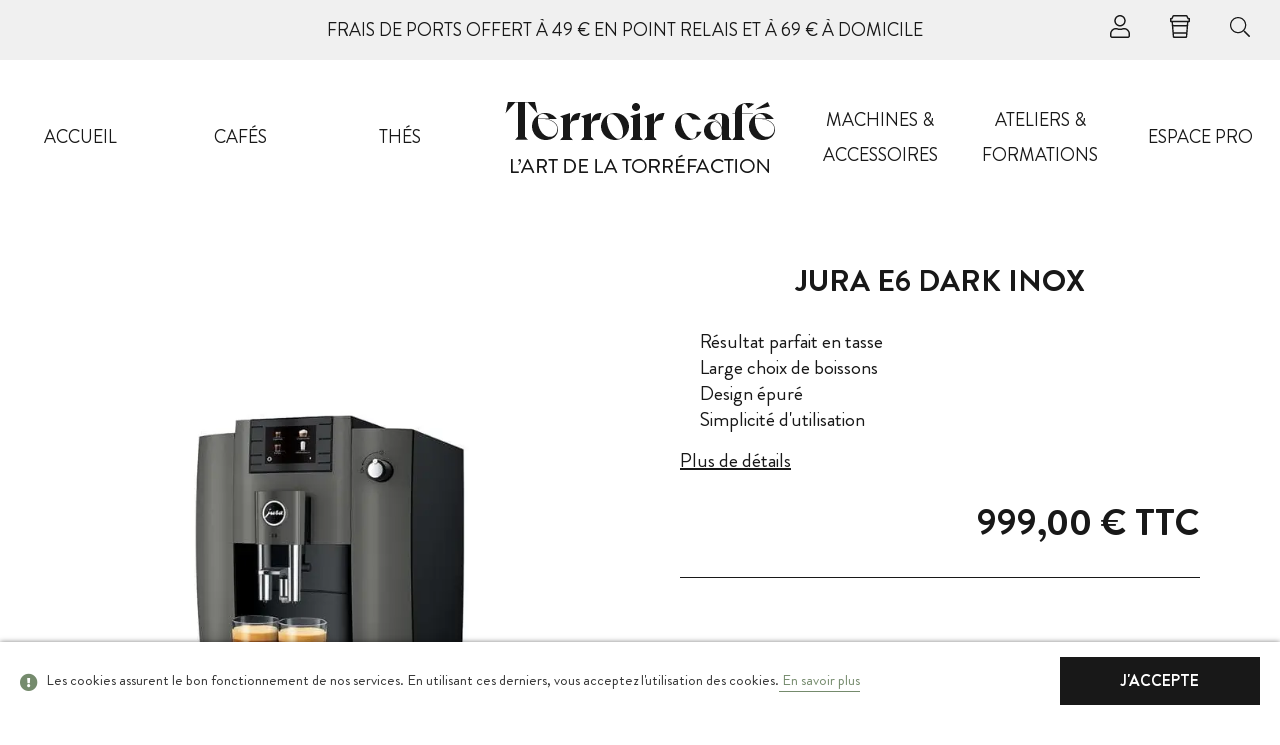

--- FILE ---
content_type: text/html; charset=utf-8
request_url: https://www.terroircafe.fr/machines-accessoires/191-jura-e6-dark-inox-7610917152605.html
body_size: 16502
content:
<!DOCTYPE HTML><html lang="fr-fr"><head><meta charset="utf-8" /><title>Jura E6 Dark Inox - Machines &amp; accessoires - A partir de 949,00 €</title><meta name="description" content="Jura E6 Dark Inox Résultat parfait en tasse Large choix de boissons Design épuré Simplicité d&#039;utilisation . Acheter en ligne tous nos produits de la gamme Ma..." /><meta name="robots" content="index,follow" /><meta name="google" content="notranslate"><meta name="googlebot" content="index,follow"><meta name="viewport" content="width=device-width, initial-scale=1.0, shrink-to-fit=no"><meta name="apple-mobile-web-app-capable" content="yes" /><link rel="icon" type="image/vnd.microsoft.icon" href="/img/favicon.ico?1765544437" /><meta name="subject" content="Jura E6 Dark Inox Résultat parfait en tasse Large choix de boissons Design épuré Simplicité d&#039;utilisation . Acheter en ligne tous nos produits de la gamme Ma..."><meta name="msapplication-tap-highlight" content="no"/><meta name="google-site-verification" content="C8X91EK9H1iBO3VsPrdQ72Y_EG6SJ1dHcvfZC85_QIE" /><link rel="shortcut icon" type="image/x-icon" href="/favicon.ico" /><link rel="apple-touch-icon" sizes="180x180" href="/apple-touch-icon.png"><link rel="icon" type="image/png" sizes="32x32" href="/themes/default-bootstrap/img/favicons/favicon-32x32.png"><link rel="icon" type="image/png" sizes="16x16" href="/themes/default-bootstrap/img/favicons/favicon-16x16.png"><link rel="manifest" href="/site.webmanifest"><link rel="mask-icon" href="/themes/default-bootstrap/img/favicons/safari-pinned-tab.svg" color="#0d152a"><meta name="msapplication-TileColor" content="#ffffff"><meta name="theme-color" content="#ffffff"><link rel="stylesheet" href="/themes/default-bootstrap/css/global.css" type="text/css" media="all" /><link rel="stylesheet" href="/themes/default-bootstrap/css/autoload/highdpi.css" type="text/css" media="all" /><link rel="stylesheet" href="/themes/default-bootstrap/css/autoload/responsive-tables.css" type="text/css" media="all" /><link rel="stylesheet" href="/themes/default-bootstrap/css/autoload/uniform.default.css" type="text/css" media="all" /><link rel="stylesheet" href="/js/jquery/plugins/fancybox/jquery.fancybox.css" type="text/css" media="all" /><link rel="stylesheet" href="/themes/default-bootstrap/css/product.css" type="text/css" media="all" /><link rel="stylesheet" href="/themes/default-bootstrap/css/print.css" type="text/css" media="print" /><link rel="stylesheet" href="/js/jquery/plugins/bxslider/jquery.bxslider.css" type="text/css" media="all" /><link rel="stylesheet" href="/modules/ets_superspeed/views/css/ets_superspeed.css" type="text/css" media="all" /><link rel="stylesheet" href="/modules/ets_superspeed/views/css/hide.css" type="text/css" media="all" /><link rel="stylesheet" href="/modules/prestablog/views/css/default-module.css" type="text/css" media="all" /><link rel="stylesheet" href="/modules/socialsharing/css/socialsharing.css" type="text/css" media="all" /><link rel="stylesheet" href="/themes/default-bootstrap/css/modules/blockcart/blockcart.css" type="text/css" media="all" /><link rel="stylesheet" href="/themes/default-bootstrap/css/modules/blockcontact/blockcontact.css" type="text/css" media="all" /><link rel="stylesheet" href="/themes/default-bootstrap/css/modules/blockmyaccountfooter/blockmyaccount.css" type="text/css" media="all" /><link rel="stylesheet" href="/js/jquery/plugins/autocomplete/jquery.autocomplete.css" type="text/css" media="all" /><link rel="stylesheet" href="/themes/default-bootstrap/css/modules/blockuserinfo/blockuserinfo.css" type="text/css" media="all" /><link rel="stylesheet" href="/modules/tea_advancecategories/views/css/advancecategories.css" type="text/css" media="all" /><link rel="stylesheet" href="/modules/tea_advancecategories/views/css/style16.css" type="text/css" media="all" /><link rel="stylesheet" href="/js/jquery/plugins/growl/jquery.growl.css" type="text/css" media="all" /><link rel="stylesheet" href="/modules/advancedcms/views/css/cmsfront_base.css" type="text/css" media="all" /><link rel="stylesheet" href="/modules/advancedcms/views/css/blocks/AdvancedCmsBlockCategory/front/AdvancedCmsBlockCategory.css" type="text/css" media="all" /><link rel="stylesheet" href="/modules/advancedcms/views/css/blocks/AdvancedCmsBlockCategorySlider/front/AdvancedCmsBlockCategorySlider.css" type="text/css" media="all" /><link rel="stylesheet" href="/modules/advancedpopupcreator/views/css/advancedpopup-front.css" type="text/css" media="all" /><link rel="stylesheet" href="/modules/advancedpopupcreator/lib/fancybox/jquery.fancybox-transitions.css" type="text/css" media="all" /><link rel="stylesheet" href="/modules/iqitmegamenu/views/css/front.css" type="text/css" media="all" /><link rel="stylesheet" href="/modules/iqitmegamenu/views/css/iqitmegamenu_s_1.css" type="text/css" media="all" /><link rel="stylesheet" href="/modules/paypal/views/css/paypal.css" type="text/css" media="all" /><link rel="stylesheet" href="/modules/gdprcompliancy/views/css/front.css" type="text/css" media="all" /><link rel="stylesheet" href="/modules/gdprcompliancy/views/css/magnific-popup.css" type="text/css" media="all" /><link rel="stylesheet" href="/themes/default-bootstrap/css/modules/mailalerts/mailalerts.css" type="text/css" media="all" /><link rel="stylesheet" href="/themes/default-bootstrap/css/front.min.css" type="text/css" media="all" /><link rel="stylesheet" href="/themes/default-bootstrap/css/product_list.css" type="text/css" media="all" /> <script type="text/javascript">var AccessDenied = 'Accès refusé:';
var CUSTOMIZE_TEXTFIELD = 1;
var FancyboxI18nClose = 'Fermer';
var FancyboxI18nNext = 'Suivant';
var FancyboxI18nPrev = 'Pr&eacute;c&eacute;dent';
var GrowlAddToCart = 'Produit ajouté au panier !';
var PS_CATALOG_MODE = false;
var adcms_statuses = {"1":"Erreur de page g\u00e9n\u00e9rale","2":"Erreur de restriction","3":"Erreur de lien de page","4":"Erreur de configuration de la page"};
var ajax_allowed = true;
var ajaxsearch = true;
var allowBuyWhenOutOfStock = true;
var always_load_content = false;
var attribute_anchor_separator = '-';
var attributesCombinations = [];
var availableLaterValue = '';
var availableNowValue = '';
var baseDir = 'https://www.terroircafe.fr/';
var baseUri = 'https://www.terroircafe.fr/';
var blocksearch_type = 'top';
var comparator_max_item = 0;
var comparedProductsIds = [];
var contentOnly = false;
var currency = {"id":1,"name":"Euro","iso_code":"EUR","iso_code_num":"978","sign":"\u20ac","blank":"1","conversion_rate":"1.000000","deleted":"0","format":"2","decimals":"1","active":"1","prefix":"","suffix":" \u20ac","id_shop_list":null,"force_id":false};
var currencyBlank = 1;
var currencyFormat = 2;
var currencyRate = 1;
var currencySign = '€';
var currentDate = '2026-01-18 17:49:40';
var customerGroupWithoutTax = false;
var customizationFields = false;
var customizationId = null;
var customizationIdMessage = 'Personnalisation';
var default_eco_tax = 0;
var delete_txt = 'Supprimer';
var displayList = false;
var displayPrice = 0;
var doesntExist = 'Ce produit n\'existe pas dans cette déclinaison. Vous pouvez néanmoins en sélectionner une autre.';
var doesntExistNoMore = 'Ce produit n\'est plus en stock';
var doesntExistNoMoreBut = 'avec ces options mais reste disponible avec d\'autres options';
var ecotaxTax_rate = 0;
var fieldRequired = 'Veuillez remplir tous les champs, puis enregistrer votre personnalisation';
var freeProductTranslation = 'Offert !';
var freeShippingTranslation = 'Livraison gratuite !';
var generated_date = 1768754980;
var groupReduction = 0;
var hasDeliveryAddress = false;
var highDPI = false;
var idDefaultImage = 1194;
var id_lang = 1;
var id_product = 191;
var img_dir = 'https://www.terroircafe.fr/themes/default-bootstrap/img/';
var img_prod_dir = 'https://www.terroircafe.fr/img/p/';
var img_ps_dir = 'https://www.terroircafe.fr/img/';
var instantsearch = false;
var iqitmegamenu_swwidth = true;
var isGuest = 0;
var isLogged = 0;
var isMobile = false;
var jqZoomEnabled = false;
var lggoogleanalytics_link = 'https://www.terroircafe.fr/module/lggoogleanalytics/gtag?token=2a9379937cf4c9de4e414ebd2f3e19b8';
var lggoogleanalytics_token = '2a9379937cf4c9de4e414ebd2f3e19b8';
var loyalty_already = 'Aucun point de fidélité pour ce produit car il y a déjà une réduction.';
var loyalty_converted = 'pouvant être transformé(s) en un bon de réduction de';
var loyalty_nopoints = 'Aucun point de fidélité pour ce produit.';
var loyalty_point = 'point de fidélité';
var loyalty_points = 'points de fidélité';
var loyalty_total = 'Votre panier totalisera';
var loyalty_willcollect = 'En achetant ce produit vous pouvez gagner jusqu\'à';
var maxQuantityToAllowDisplayOfLastQuantityMessage = 0;
var max_item = 'Vous ne pouvez pas ajouter plus de 0 produit(s) dans le comparateur.';
var min_item = 'Veuillez choisir au moins 1 produit.';
var minimalQuantity = 1;
var noTaxForThisProduct = false;
var none_award = '0';
var oosHookJsCodeFunctions = [];
var page_name = 'product';
var placeholder_blocknewsletter = 'Saisissez votre adresse e-mail';
var point_rate = '20';
var point_value = '1';
var points_in_cart = 0;
var priceDisplayMethod = 0;
var priceDisplayPrecision = 2;
var productAvailableForOrder = true;
var productBasePriceTaxExcl = 832.5;
var productBasePriceTaxExcluded = 832.5;
var productBasePriceTaxIncl = 999;
var productHasAttributes = false;
var productPrice = 999;
var productPriceTaxExcluded = 832.5;
var productPriceTaxIncluded = 999;
var productPriceWithoutReduction = 999;
var productReference = '';
var productShowPrice = true;
var productUnitPriceRatio = 0;
var product_fileButtonHtml = 'Ajouter';
var product_fileDefaultHtml = 'Aucun fichier sélectionné';
var product_specific_price = [];
var quantitiesDisplayAllowed = false;
var quantityAvailable = 0;
var quickView = true;
var reduction_percent = 0;
var reduction_price = 0;
var removingLinkText = 'supprimer cet article du panier';
var roundMode = 2;
var search_url = 'https://www.terroircafe.fr/recherche';
var specific_currency = false;
var specific_price = 0;
var ssIsCeInstalled = false;
var ss_link_image_webp = 'https://www.terroircafe.fr/modules/ets_superspeed/views/img/en.webp';
var static_token = '15bde64b91eea56fa1245699b6db1f94';
var stock_management = 0;
var taxRate = 20;
var toBeDetermined = 'À définir';
var token = '15bde64b91eea56fa1245699b6db1f94';
var uploading_in_progress = 'Envoi en cours, veuillez patienter...';
var usingSecureMode = true;</script> <script type="text/javascript" src="/js/jquery/jquery-1.11.0.min.js"></script> <script type="text/javascript" src="/js/jquery/jquery-migrate-1.2.1.min.js"></script> <script type="text/javascript" src="/js/jquery/plugins/jquery.easing.js"></script> <script type="text/javascript" src="/js/tools.js"></script> <script type="text/javascript" src="/themes/default-bootstrap/js/flickity.js"></script> <script type="text/javascript" src="/themes/default-bootstrap/js/toastr.js"></script> <script type="text/javascript" src="/themes/default-bootstrap/js/global.js"></script> <script type="text/javascript" src="/themes/default-bootstrap/js/autoload/10-bootstrap.min.js"></script> <script type="text/javascript" src="/themes/default-bootstrap/js/autoload/15-jquery.total-storage.min.js"></script> <script type="text/javascript" src="/themes/default-bootstrap/js/autoload/15-jquery.uniform-modified.js"></script> <script type="text/javascript" src="/js/jquery/plugins/fancybox/jquery.fancybox.js"></script> <script type="text/javascript" src="/js/jquery/plugins/jquery.idTabs.js"></script> <script type="text/javascript" src="/js/jquery/plugins/jquery.scrollTo.js"></script> <script type="text/javascript" src="/js/jquery/plugins/jquery.serialScroll.js"></script> <script type="text/javascript" src="/js/jquery/plugins/bxslider/jquery.bxslider.js"></script> <script type="text/javascript" src="/themes/default-bootstrap/js/product.js"></script> <script type="text/javascript" src="/modules/ets_superspeed/views/js/webp.js"></script> <script type="text/javascript" src="/modules/ets_superspeed/views/js/ets_lazysizes.js"></script> <script type="text/javascript" src="/modules/ets_superspeed/views/js/ets_superspeed.js"></script> <script type="text/javascript" src="https://www.google.com/recaptcha/api.js"></script> <script type="text/javascript" src="/modules/prestablog/views/js/imagesloaded.pkgd.min.js"></script> <script type="text/javascript" src="/modules/prestablog/views/js/masonry.pkgd.min.js"></script> <script type="text/javascript" src="/modules/socialsharing/js/socialsharing.js"></script> <script type="text/javascript" src="/themes/default-bootstrap/js/modules/blockcart/ajax-cart.js"></script> <script type="text/javascript" src="/themes/default-bootstrap/js/modules/blocknewsletter/blocknewsletter.js"></script> <script type="text/javascript" src="/js/jquery/plugins/autocomplete/jquery.autocomplete.js"></script> <script type="text/javascript" src="/themes/default-bootstrap/js/modules/blocksearch/blocksearch.js"></script> <script type="text/javascript" src="/modules/tea_advancecategories/views/js/slick.js"></script> <script type="text/javascript" src="/modules/tea_advancecategories/views/js/advancecategories.js"></script> <script type="text/javascript" src="/js/jquery/plugins/growl/jquery.growl.js"></script> <script type="text/javascript" src="/modules/advancedcms/views/js/adcms_front.js"></script> <script type="text/javascript" src="/modules/advancedcms/views/js/blocks/AdvancedCmsBlockCategorySlider/front/AdvancedCmsBlockCategorySlider.js"></script> <script type="text/javascript" src="/modules/advancedcms/views/js/blocks/AdvancedCmsBlockImageSlider/front/AdvancedCmsBlockImageSlider.js"></script> <script type="text/javascript" src="/modules/advancedcms/views/js/blocks/AdvancedCmsBlockManufacturerSlider/front/AdvancedCmsBlockManufacturerSlider.js"></script> <script type="text/javascript" src="/modules/advancedcms/views/js/blocks/AdvancedCmsBlockProduct/front/AdvancedCmsBlockProduct.js"></script> <script type="text/javascript" src="/modules/advancedcms/views/js/blocks/AdvancedCmsBlockProductSlider/front/AdvancedCmsBlockProductSlider.js"></script> <script type="text/javascript" src="/modules/advancedpopupcreator/lib/fancybox/jquery.fancybox.transitions.js"></script> <script type="text/javascript" src="/modules/advancedpopupcreator/views/js/advancedpopup-front.js"></script> <script type="text/javascript" src="/modules/iqitmegamenu/views/js/classie.js"></script> <script type="text/javascript" src="/modules/iqitmegamenu/views/js/front_horizontal.js"></script> <script type="text/javascript" src="/modules/iqitmegamenu/views/js/front_vertical.js"></script> <script type="text/javascript" src="/modules/iqitmegamenu/views/js/mlpushmenu.js"></script> <script type="text/javascript" src="/modules/gdprcompliancy/views/js/front.js"></script> <script type="text/javascript" src="/modules/gdprcompliancy/views/js/jquery.magnific-popup.min.js"></script> <script type="text/javascript" src="/themes/default-bootstrap/js/modules/mailalerts/mailalerts.js"></script> <script type="text/javascript" src="/modules/lggoogleanalytics/views/js/front.js"></script> <script type="text/javascript" src="/themes/default-bootstrap/js/modules/loyalty/js/loyalty.js"></script> <script type="text/javascript">var sp_link_base ='https://www.terroircafe.fr';</script> <style></style> <script type="text/javascript">function renderDataAjax(jsonData)
{
    for (var key in jsonData) {
	    if(key=='java_script')
        {
            $('body').append(jsonData[key]);
        }
        else
            if($('#ets_speed_dy_'+key).length)
            {
                if($('#ets_speed_dy_'+key+' #layer_cart').length)
                {
                    $('#ets_speed_dy_'+key).before($('#ets_speed_dy_'+key+' #layer_cart').clone());
                    $('#ets_speed_dy_'+key+' #layer_cart').remove();
                    $('#layer_cart').before('<div class="layer_cart_overlay"></div>');
                }
                $('.ets_speed_dynamic_hook[id="ets_speed_dy_'+key+'"]').replaceWith(jsonData[key]);
            }
              
    }
    if($('#header .shopping_cart').length && $('#header .cart_block').length)
    {
        var shopping_cart = new HoverWatcher('#header .shopping_cart');
        var cart_block = new HoverWatcher('#header .cart_block');
        $("#header .shopping_cart a:first").hover(
    		function(){
    			if (ajaxCart.nb_total_products > 0 || parseInt($('.ajax_cart_quantity').html()) > 0)
    				$("#header .cart_block").stop(true, true).slideDown(450);
    		},
    		function(){
    			setTimeout(function(){
    				if (!shopping_cart.isHoveringOver() && !cart_block.isHoveringOver())
    					$("#header .cart_block").stop(true, true).slideUp(450);
    			}, 200);
    		}
    	);
    }
    if(typeof jsonData.custom_js!== undefined && jsonData.custom_js)
        $('head').append('<script src="'+sp_link_base+'/modules/ets_superspeed/views/js/script_custom.js">');
}</script> <style>.layered_filter_ul .radio,.layered_filter_ul .checkbox {
    display: inline-block;
}
.ets_speed_dynamic_hook .cart-products-count{
    display:none!important;
}
.ets_speed_dynamic_hook .ajax_cart_quantity ,.ets_speed_dynamic_hook .ajax_cart_product_txt,.ets_speed_dynamic_hook .ajax_cart_product_txt_s{
    display:none!important;
}
.ets_speed_dynamic_hook .shopping_cart > a:first-child:after {
    display:none!important;
}</style><meta property="og:type" content="product" /><meta property="og:url" content="https://www.terroircafe.fr/machines-accessoires/191-jura-e6-dark-inox-7610917152605.html?srsltid=AfmBOorDUPoG487-oeCQ____RRm6KyG4sjl7i5fcabdIIUgj3qd3NRfX" /><meta property="og:title" content="Jura E6 Dark Inox - Machines &amp; accessoires - A partir de 949,00 €" /><meta property="og:site_name" content="Terroir Café" /><meta property="og:description" content="Jura E6 Dark Inox Résultat parfait en tasse Large choix de boissons Design épuré Simplicité d&#039;utilisation . Acheter en ligne tous nos produits de la gamme Ma..." /><meta property="og:image" content="https://www.terroircafe.fr/1194-large_default/jura-e6-dark-inox.webp" /><meta property="product:pretax_price:amount" content="832.5" /><meta property="product:pretax_price:currency" content="EUR" /><meta property="product:price:amount" content="999" /><meta property="product:price:currency" content="EUR" /><script type="text/javascript">//Common vars
    var apc_link = "https://www.terroircafe.fr/module/advancedpopupcreator/popup";
    var apc_token = "15bde64b91eea56fa1245699b6db1f94";
    var apc_product = "191";
    var apc_category = "0";
    var apc_supplier = "0";
    var apc_manufacturer = "0";
    var apc_cms = "";
    var apc_controller = "product";</script><script defer type="text/javascript">/* * * 2007-2022 PayPal * * NOTICE OF LICENSE * * This source file is subject to the Academic Free License (AFL 3.0) * that is bundled with this package in the file LICENSE.txt. * It is also available through the world-wide-web at this URL: * http://opensource.org/licenses/afl-3.0.php * If you did not receive a copy of the license and are unable to * obtain it through the world-wide-web, please send an email * to license@prestashop.com so we can send you a copy immediately. * * DISCLAIMER * * Do not edit or add to this file if you wish to upgrade PrestaShop to newer * versions in the future. If you wish to customize PrestaShop for your * needs please refer to http://www.prestashop.com for more information. * * @author 2007-2022 PayPal * @author 202 ecommerce <tech@202-ecommerce.com> * @copyright PayPal * @license http://opensource.org/licenses/osl-3.0.php Open Software License (OSL 3.0) * */function updateFormDatas() { var nb = $('#quantity_wanted').val(); var id = $('#idCombination').val();$('.paypal_payment_form input[name=quantity]').val(nb); $('.paypal_payment_form input[name=id_p_attr]').val(id); } $(document).ready( function() { var baseDirPP = baseDir.replace('http:', 'https:'); if($('#in_context_checkout_enabled').val() != 1) { $(document).on('click','#payment_paypal_express_checkout', function() { $('#paypal_payment_form_cart').submit(); return false; }); }var jquery_version = $.fn.jquery.split('.'); if(jquery_version[0]>=1 && jquery_version[1] >= 7) { $('body').on('submit',".paypal_payment_form", function () { updateFormDatas(); }); } else { $('.paypal_payment_form').live('submit', function () { updateFormDatas(); }); }function displayExpressCheckoutShortcut() { var id_product = $('input[name="id_product"]').val(); var id_product_attribute = $('input[name="id_product_attribute"]').val(); $.ajax({ type: "GET", url: baseDirPP+'/modules/paypal/express_checkout/ajax.php', data: { get_qty: "1", id_product: id_product, id_product_attribute: id_product_attribute }, cache: false, success: function(result) { if (result == '1') { $('#container_express_checkout').slideDown(); } else { $('#container_express_checkout').slideUp(); } return true; } }); }$('select[name^="group_"]').change(function () { setTimeout(function(){displayExpressCheckoutShortcut()}, 500); });$('.color_pick').click(function () { setTimeout(function(){displayExpressCheckoutShortcut()}, 500); });if($('body#product').length > 0) { setTimeout(function(){displayExpressCheckoutShortcut()}, 500); }var modulePath = 'modules/paypal'; var subFolder = '/integral_evolution';var fullPath = baseDirPP + modulePath + subFolder; var confirmTimer = false; if ($('form[target="hss_iframe"]').length == 0) { if ($('select[name^="group_"]').length > 0) displayExpressCheckoutShortcut(); return false; } else { checkOrder(); }function checkOrder() { if(confirmTimer == false) confirmTimer = setInterval(getOrdersCount, 1000); }});</script><script type="text/javascript">window.dataLayer = window.dataLayer || [];
	    
    (function(w,d,s,l,i){w[l]=w[l]||[];w[l].push({'gtm.start':
            new Date().getTime(),event:'gtm.js'});var f=d.getElementsByTagName(s)[0],
        j=d.createElement(s),dl=l!='dataLayer'?'&l='+l:'';j.async=true;j.src=
        '//www.googletagmanager.com/gtm.js?id='+i+dl;f.parentNode.insertBefore(j,f);
    })(window,document,'script','dataLayer','GTM-NJRS3N4');</script><link rel="canonical" href="https://www.terroircafe.fr/machines-accessoires/191-jura-e6-dark-inox-7610917152605.html" /> <script>var query= location.hash;
    document.cookie="PAGE_ACT=" + query;
    $(document).ready(function(){
        var disabled = $( "#pagination_next" ).hasClass( "disabled" );        
        var valorDisabled = getCookie('disabled');
        
        $.ajax({
            url: baseUri+"modules/canonicalseo/ajax/ajax.php", 
            data: { disabled: disabled }, // Setting the data attribute of ajax with file_data
            type: 'post',
            success: function(resp) {
                if (valorDisabled != resp) {
                    document.cookie="disabled="+resp;
                    //location.reload();
                };
            },
            error: function(){
                console.log('ERROR');
            }
        });

        if(disabled == true || disabled == "true"){
            document.cookie="disabled=SI";
        }else{
            document.cookie="disabled=NO";
        }
        function getCookie(name) {
            function escape(s) { return s.replace(/([.*+?\^${}()|\[\]\/\\])/g, '\\$1'); };
            var match = document.cookie.match(RegExp('(?:^|;\\s*)' + escape(name) + '=([^;]*)'));
            return match ? match[1] : null;
        }


    });</script> <script type="text/javascript" async src="https://www.googletagmanager.com/gtag/js?id=G-Z2Y1FN6QNR"></script> <script type="text/javascript">window.dataLayer = window.dataLayer || [];
  function gtag(){dataLayer.push(arguments);}
  gtag('js', new Date());
  gtag('config', 'G-Z2Y1FN6QNR'/*, {
    send_page_view: false
  }*/);</script><script type="text/javascript">gtag('event', 'view_item', {
    currency: 'EUR',
    items: [
        {
      item_id: '191',
      item_name: 'Jura E6 Dark Inox',
      discount: 0,
      affiliation: 'Terroir Café',
      item_brand: '',
      item_category: 'Machines & accessoires',
      item_variant: '',
      price: 999,
      currency: 'EUR',
      quantity: 1
    }        ],
    value: 999
  });</script> <link rel="stylesheet" href="https://www.terroircafe.fr/themes/default-bootstrap/css/front.min.css" type="text/css" media="screen" /> <script
				src="https://cdn.jsdelivr.net/npm/jquery.backstretch@2.1.15/jquery.backstretch.min.js"
				integrity="sha256-pvpxxtjHYtb8G/rXRgc78tFvjfuHRGWmBrTqnSzoNtQ="
				crossorigin="anonymous"></script> <script
				src="https://cdn.jsdelivr.net/npm/lozad@1.16.0/dist/lozad.min.js"
				integrity="sha256-mOFREFhqmHeQbXpK2lp4nA3qooVgACfh88fpJftLBbc="
				crossorigin="anonymous"></script> <script
				src="https://cdn.jsdelivr.net/npm/wowjs@1.1.3/dist/wow.min.js"
				integrity="sha256-gHiUEskgBO+3ccSDRM+c5+nEwTGp64R99KYPfITpnuo="
				crossorigin="anonymous"></script> <script src="https://cdn.jsdelivr.net/npm/scrollpos-styler@0.7.1/scrollPosStyler.min.js"
				integrity="sha256-XKBx63p5/STpEqj9GSX2bRFdxExvFRa/NlDHwb8jjtk="
				crossorigin="anonymous"></script> <script>!function(f,b,e,v,n,t,s)
						{if(f.fbq)return;n=f.fbq=function(){n.callMethod?
						n.callMethod.apply(n,arguments):n.queue.push(arguments)};
						if(!f._fbq)f._fbq=n;n.push=n;n.loaded=!0;n.version='2.0';
						n.queue=[];t=b.createElement(e);t.async=!0;
						t.src=v;s=b.getElementsByTagName(e)[0];
						s.parentNode.insertBefore(t,s)}(window, document,'script',
						'https://connect.facebook.net/en_US/fbevents.js');
				fbq('init', '627393438517026');
				fbq('track', 'PageView');</script> <noscript> <img height="1" width="1" style="display:none" src="https://www.facebook.com/tr?id=627393438517026&ev=PageView&noscript=1" /> </noscript> <script async src="https://www.googletagmanager.com/gtag/js?id=AW-10875278977"></script> <script>window.dataLayer = window.dataLayer || [];
			function gtag(){dataLayer.push(arguments);}
			gtag('js', new Date());
			gtag('config', 'AW-10875278977');</script> <script type="application/ld+json">{
                "@context" : "http://schema.org",
                "@type" : "Organization",
                "name" : "Terroir Café",
                "url" : "https://www.terroircafe.fr",
                "logo": "https://www.terroircafe.fr/img/terroir-cafe-logo-1642771342.jpg",
                "description" : "Artisan torréfacteur, spécialités de cafés, thés d'exception en Savoie",
                "address": {
                  "@type": "PostalAddress",
                  "addressLocality": "GRESY SUR AIX",
                  "postalCode": "73100",
                  "streetAddress": "301 rue Jacques Cellier",
                  "addressCountry": "FR"
                },
                "contactPoint" : [{
                  "@type" : "ContactPoint",
                  "telephone" : "+33 (0)648552651",
                  "contactType" : "customer support",
                  "availableLanguage" : [
                    "French"
                  ]
                }]
            }</script> </head><body id="product" data-sps-offset="200" class="sps terroir-cafe product product-191 product-jura-e6-dark-inox category-48 category-machines-accessoires hide-left-column hide-right-column lang_fr"><div id="cookies"><p> <i class="fa fa-exclamation-circle cc-orange"></i> Les cookies assurent le bon fonctionnement de nos services. En utilisant ces derniers, vous acceptez l'utilisation des cookies.<a href="/cms/6/mentions-legales"> En savoir plus </a></p> <a href="#" class="js-close-cookie css-close-cookie btn cc-bg-black">J'accepte</a></div><div id="page"><div class="header-container"> <header id="header"><div class="header-topbanner"><p class="pro-link"></p><div class="home-specials-offers-wrapper" data-file="posstaticfooter__block_footer_carousel"><div class="main-carousel"><div class="carousel-cell"><p style="text-align: center;">FRAIS DE PORTS OFFERT À&nbsp;49 € EN POINT RELAIS ET À&nbsp;69&nbsp;€ À DOMICILE</p></div></div></div><div class="header-topbanner-account"> <a href="https://www.terroircafe.fr/mon-compte"> <svg aria-hidden="true" focusable="false" role="img" xmlns="http://www.w3.org/2000/svg" viewBox="0 0 448 512"> <path fill="currentColor" d="M313.6 288c-28.7 0-42.5 16-89.6 16-47.1 0-60.8-16-89.6-16C60.2 288 0 348.2 0 422.4V464c0 26.5 21.5 48 48 48h352c26.5 0 48-21.5 48-48v-41.6c0-74.2-60.2-134.4-134.4-134.4zM416 464c0 8.8-7.2 16-16 16H48c-8.8 0-16-7.2-16-16v-41.6C32 365.9 77.9 320 134.4 320c19.6 0 39.1 16 89.6 16 50.4 0 70-16 89.6-16 56.5 0 102.4 45.9 102.4 102.4V464zM224 256c70.7 0 128-57.3 128-128S294.7 0 224 0 96 57.3 96 128s57.3 128 128 128zm0-224c52.9 0 96 43.1 96 96s-43.1 96-96 96-96-43.1-96-96 43.1-96 96-96z"></path> </svg> </a></div><div class="header-topbanner-cart"><div class="shopping_cart"><a href="https://www.terroircafe.fr/commande-rapide" class="svg-icon-link "> <span class="icon"><svg aria-hidden="true" focusable="false" data-prefix="fal" data-icon="coffee-togo" class="svg-inline--fa fa-coffee-togo fa-w-14" role="img" xmlns="http://www.w3.org/2000/svg" viewBox="0 0 448 512"><path fill="currentColor" d="M432 64h-16l-23.16-46.31A32 32 0 0 0 364.22 0H83.78a32 32 0 0 0-28.62 17.69L32 64H16C7.16 64 0 71.16 0 80v64c0 8.84 7.16 16 16 16h18.67l26.89 322.66C62.94 499.24 76.8 512 93.44 512h261.11c16.64 0 30.51-12.76 31.89-29.34L413.33 160H432c8.84 0 16-7.16 16-16V80c0-8.84-7.16-16-16-16zm-77.44 416H93.44l-5.33-64h271.78l-5.33 64zm8-96H85.44L74.78 256h298.45l-10.67 128zm13.33-160H72.11l-5.33-64h314.45l-5.34 64zM416 128H32V96h19.78l32-64h280.45l32 64H416v32z"></path></svg></span> <span class="ajax_cart_quantity">0</span> </a><div class="cart_block block exclusive"><div class="block_content"><div class="cart_block_list"><p class="cart_block_no_products"> Aucun produit</p><div class="cart-prices"><div class="cart-prices-line first-line"> <span class="price cart_block_shipping_cost ajax_cart_shipping_cost unvisible"> À définir </span> <span class="unvisible"> Livraison </span></div><div class="cart-prices-line last-line"> <span class="price cart_block_total ajax_block_cart_total">0,00 €</span> <span>Total</span></div></div><p class="cart-buttons"> <a id="button_order_cart" class="btn cc-bg-green" href="https://www.terroircafe.fr/commande-rapide" title="Commander" rel="nofollow"> Commander </a></p></div></div></div></div></div><div id="layer_cart"><div class="clearfix"><div class="layer_cart_product col-xs-12 col-md-6"><span class="cross" title="Fermer la fenêtre"></span><span class="title"> Produit ajouté au panier avec succès </span><div class="product-image-container layer_cart_img"></div><div class="layer_cart_product_info"> <span id="layer_cart_product_title" class="product-name"></span> <span id="layer_cart_product_attributes"></span><div> <strong class="dark">Quantité totale dans le panier</strong> <span id="layer_cart_product_quantity"></span></div><div> <strong class="dark">Total</strong> <span id="layer_cart_product_price"></span></div></div></div><div class="layer_cart_cart col-xs-12 col-md-6"><span class="title"> <span class="ajax_cart_product_txt_s unvisible"> Il y a <span class="ajax_cart_quantity">0</span> produits dans votre panier. </span> <span class="ajax_cart_product_txt "> Il y a 1 produit dans votre panier. </span> </span><div class="layer_cart_row"> <strong class="dark"> Total produits </strong> <span class="ajax_block_products_total"> </span></div><div class="layer_cart_row"> <strong class="dark unvisible"> Frais de port&nbsp; </strong> <span class="ajax_cart_shipping_cost unvisible"> À définir </span></div><div class="layer_cart_row"> <strong class="dark"> Total </strong> <span class="ajax_block_cart_total"> </span></div><div class="button-container"><div> <a class="btn cc-bg-black" href="https://www.terroircafe.fr/commande-rapide" title="Commander" rel="nofollow"> Terminer ma commande </a></div><span class="continue"> <span> <i class="far fa-angle-left"></i> Continuer mes achats </span> </span></div></div></div><div class="crossseling"></div></div><div class="layer_cart_overlay"></div><div id="search_block_top"> <a href="javascript:void(0);" class="open-search-form"> <svg aria-hidden="true" focusable="false" data-prefix="fal" data-icon="search" class="svg-inline--fa fa-search fa-w-16" role="img" xmlns="http://www.w3.org/2000/svg" viewBox="0 0 512 512"><path fill="currentColor" d="M508.5 481.6l-129-129c-2.3-2.3-5.3-3.5-8.5-3.5h-10.3C395 312 416 262.5 416 208 416 93.1 322.9 0 208 0S0 93.1 0 208s93.1 208 208 208c54.5 0 104-21 141.1-55.2V371c0 3.2 1.3 6.2 3.5 8.5l129 129c4.7 4.7 12.3 4.7 17 0l9.9-9.9c4.7-4.7 4.7-12.3 0-17zM208 384c-97.3 0-176-78.7-176-176S110.7 32 208 32s176 78.7 176 176-78.7 176-176 176z"></path></svg> </a><form id="searchbox" method="get" action="//www.terroircafe.fr/recherche" > <input type="hidden" name="controller" value="search" /> <input type="hidden" name="orderby" value="position" /> <input type="hidden" name="orderway" value="desc" /> <input class="search_query" type="text" id="search_query_top" name="search_query" placeholder="Cafés, thés..." value="" /> <button type="submit" name="submit_search" class="">OK</button></form></div></div><div class="header-menu"><div id="header_logo"> <a href="https://www.terroircafe.fr/" title="Terroir Café"><p class="voyage">Terroir café</p><p class="baseline">L'art de la torréfaction</p> </a></div><div class="main-menu"><div class="iqitmegamenu-wrapper col-xs-12 cbp-hor-width-1 clearfix"><div id="iqitmegamenu-horizontal" class="iqitmegamenu cbp-nosticky " role="navigation"><div class="container"> <nav id="cbp-hrmenu" class="cbp-hrmenu cbp-horizontal cbp-hrsub-narrow cbp-fade-slide-bottom cbp-submenu-notarrowed cbp-submenu-notarrowed "><ul><li class="cbp-hrmenu-tab cbp-hrmenu-tab-5 cbp-has-submeu"> <a href="https://www.terroircafe.fr/" ><span class="cbp-tab-title"> Accueil <i class="icon fa icon-angle-down cbp-submenu-aindicator"></i></span> </a><div class="cbp-hrsub col-xs-12"><div class="cbp-triangle-container"><div class="cbp-triangle-top"></div><div class="cbp-triangle-top-back"></div></div><div class="cbp-hrsub-inner"><div class="row menu_row menu-element first_rows menu-element-id-1"><div class="col-xs-3 cbp-menu-column cbp-menu-element menu-element-id-2 " ><div class="cbp-menu-column-inner"> <span class="cbp-column-title transition-300">NOS ENGAGEMENTS </span><ul class="cbp-links cbp-valinks"><li> <a href="/blog" > Notre Blog & Actus</a></li><li> <a href="/cms/3/engagements-et-plantations" > Nos engagements et plantations</a></li><li> <a href="/cms/4/torrefaction" > Torréfaction</a></li><li> <a href="/nos-produits-pres-de-chez-vous" > Retrouver nos produits</a></li></ul></div></div><div class="col-xs-3 cbp-menu-column cbp-menu-element menu-element-id-3 " ><div class="cbp-menu-column-inner"> <span class="cbp-column-title transition-300">Echangeons sur le café </span> <a href="/blog"> <img src="https://www.terroircafe.fr/img/cms/Plan de travail 2_1_1.webp" class="img-responsive cbp-banner-image" width="300" height="300" /> </a></div></div><div class="col-xs-3 cbp-menu-column cbp-menu-element menu-element-id-4 " ><div class="cbp-menu-column-inner"> <span class="cbp-column-title transition-300">L&#039;ART DE LA TORRÉFACTION </span> <a href="/cms/4/torrefaction"> <img src="https://www.terroircafe.fr/img/cms/Plan de travail 2_1_4.webp" class="img-responsive cbp-banner-image" width="300" height="300" /> </a></div></div><div class="col-xs-3 cbp-menu-column cbp-menu-element menu-element-id-5 " ><div class="cbp-menu-column-inner"> <span class="cbp-column-title transition-300">BESOIN D&#039;UN CONSEIL ? </span> <a href="/nous-contacter"> <img src="/img/cms/Plan de travail 2_2_2.webp" class="img-responsive cbp-banner-image" width="300" height="300" /> </a></div></div></div></div></div></li><li class="cbp-hrmenu-tab cbp-hrmenu-tab-3 cbp-has-submeu"> <a href="https://www.terroircafe.fr/3-cafes" ><span class="cbp-tab-title"> Cafés <i class="icon fa icon-angle-down cbp-submenu-aindicator"></i></span> </a><div class="cbp-hrsub col-xs-12"><div class="cbp-triangle-container"><div class="cbp-triangle-top"></div><div class="cbp-triangle-top-back"></div></div><div class="cbp-hrsub-inner"><div class="row menu_row menu-element first_rows menu-element-id-1"><div class="col-xs-3 cbp-menu-column cbp-menu-element menu-element-id-2 " ><div class="cbp-menu-column-inner"><div class="row cbp-categories-row"><div class="col-xs-12"><div class="cbp-category-link-w"><a href="https://www.terroircafe.fr/12-cafes-de-specialite" class="cbp-column-title cbp-category-title">Cafés de spécialité </a><ul class="cbp-links cbp-category-tree"><li ><div class="cbp-category-link-w"> <a href="https://www.terroircafe.fr/16-pures-origines">Pures Origines</a></div></li><li ><div class="cbp-category-link-w"> <a href="https://www.terroircafe.fr/17-grands-crus">Grands crus</a></div></li><li ><div class="cbp-category-link-w"> <a href="https://www.terroircafe.fr/18-micro-lots">Micro-Lots</a></div></li><li ><div class="cbp-category-link-w"> <a href="https://www.terroircafe.fr/19-assemblages">Assemblages</a></div></li><li ><div class="cbp-category-link-w"> <a href="https://www.terroircafe.fr/20-decafeines">D&eacute;caf&eacute;&iuml;n&eacute;s</a></div></li><li ><div class="cbp-category-link-w"> <a href="https://www.terroircafe.fr/21-cafes-aromatises">Caf&eacute;s ar&ocirc;matis&eacute;s</a></div></li></ul></div></div></div></div></div><div class="col-xs-3 cbp-menu-column cbp-menu-element menu-element-id-3 " ><div class="cbp-menu-column-inner"><div class="row cbp-categories-row"><div class="col-xs-12"><div class="cbp-category-link-w"><a href="https://www.terroircafe.fr/36-capsules-et-dosettes" class="cbp-column-title cbp-category-title">Capsules et dosettes</a><ul class="cbp-links cbp-category-tree"><li ><div class="cbp-category-link-w"> <a href="https://www.terroircafe.fr/37-nespresso">Nespresso</a></div></li><li ><div class="cbp-category-link-w"> <a href="https://www.terroircafe.fr/38-dosettes-senseo">Dosettes Senseo</a></div></li></ul></div></div></div></div></div><div class="col-xs-3 cbp-menu-column cbp-menu-element menu-element-id-4 " ><div class="cbp-menu-column-inner"> <span class="cbp-column-title transition-300">Cafés en grains </span> <a href="https://www.terroircafe.fr/3-cafes"> <img src="https://www.terroircafe.fr/img/cms/Plan de travail 2_1_4.webp" class="img-responsive cbp-banner-image" width="300" height="300" /> </a></div></div><div class="col-xs-3 cbp-menu-column cbp-menu-element menu-element-id-5 " ><div class="cbp-menu-column-inner"> <span class="cbp-column-title transition-300">Nos coffrets cadeaux </span> <a href="https://www.terroircafe.fr/22-coffrets-cadeaux"> <img src="https://www.terroircafe.fr/img/cms/photo 4.webp" class="img-responsive cbp-banner-image" width="300" height="300" /> </a></div></div></div></div></div></li><li class="cbp-hrmenu-tab cbp-hrmenu-tab-4 cbp-has-submeu"> <a href="https://www.terroircafe.fr/27-thes-tisanes-rooibos" ><span class="cbp-tab-title"> Thés <i class="icon fa icon-angle-down cbp-submenu-aindicator"></i></span> </a><div class="cbp-hrsub col-xs-12"><div class="cbp-triangle-container"><div class="cbp-triangle-top"></div><div class="cbp-triangle-top-back"></div></div><div class="cbp-hrsub-inner"><div class="row menu_row menu-element first_rows menu-element-id-1"><div class="col-xs-4 cbp-menu-column cbp-menu-element menu-element-id-2 " ><div class="cbp-menu-column-inner"><div class="row cbp-categories-row"><div class="col-xs-12"><div class="cbp-category-link-w"><a href="https://www.terroircafe.fr/27-thes-tisanes-rooibos" class="cbp-column-title cbp-category-title">Thés</a><ul class="cbp-links cbp-category-tree"><li ><div class="cbp-category-link-w"> <a href="https://www.terroircafe.fr/28-infusions">Infusions</a></div></li><li ><div class="cbp-category-link-w"> <a href="https://www.terroircafe.fr/29-thes-verts-aromatises">Th&eacute;s verts ar&ocirc;matis&eacute;s</a></div></li><li ><div class="cbp-category-link-w"> <a href="https://www.terroircafe.fr/30-thes-verts-nature">Th&eacute;s verts nature</a></div></li><li ><div class="cbp-category-link-w"> <a href="https://www.terroircafe.fr/31-thes-noirs-nature">Th&eacute;s noirs nature</a></div></li><li ><div class="cbp-category-link-w"> <a href="https://www.terroircafe.fr/32-thes-noirs-aromatises">Th&eacute;s noirs ar&ocirc;matis&eacute;s</a></div></li><li ><div class="cbp-category-link-w"> <a href="https://www.terroircafe.fr/33-rooibos">Rooibos</a></div></li><li ><div class="cbp-category-link-w"> <a href="https://www.terroircafe.fr/34-thes-blancs">Th&eacute;s blancs</a></div></li><li ><div class="cbp-category-link-w"> <a href="https://www.terroircafe.fr/35-eaux-de-fruits">Eaux de fruits</a></div></li></ul></div></div></div></div></div><div class="col-xs-4 cbp-menu-column cbp-menu-element menu-element-id-4 " ><div class="cbp-menu-column-inner"> <span class="cbp-column-title transition-300">Thé en vrac </span> <a href="/27-thes-tisanes-rooibos"> <img src="https://www.terroircafe.fr/img/cms/th&eacute; noir.webp" class="img-responsive cbp-banner-image" width="300" height="300" /> </a></div></div><div class="col-xs-4 cbp-menu-column cbp-menu-element menu-element-id-5 " ><div class="cbp-menu-column-inner"> <span class="cbp-column-title transition-300">Nos thés en sachets </span> <a href="https://www.terroircafe.fr/27-thes-tisanes-rooibos"> <img src="/img/cms/Plan de travail 2_1_3.webp" class="img-responsive cbp-banner-image" width="300" height="300" /> </a></div></div></div></div></div></li><li class="cbp-hrmenu-tab cbp-hrmenu-tab-1 cbp-onlyicon "> <a href="https://www.terroircafe.fr/" ><span class="cbp-tab-title"> <img src="/img/cms/mainmenu/logo-terroir-cafe.png" alt="Logo" class="cbp-mainlink-iicon" /></span> </a></li><li class="cbp-hrmenu-tab cbp-hrmenu-tab-7 "> <a href="https://www.terroircafe.fr/48-machines-accessoires" ><span class="cbp-tab-title"> Machines &amp; accessoires</span> </a></li><li class="cbp-hrmenu-tab cbp-hrmenu-tab-8 "> <a href="https://www.terroircafe.fr/66-ateliers-formations" ><span class="cbp-tab-title"> Ateliers &amp; Formations</span> </a></li><li class="cbp-hrmenu-tab cbp-hrmenu-tab-9 "> <a href="https://www.terroircafe.fr/cms/5/Espace-professionnels" ><span class="cbp-tab-title"> Espace Pro</span> </a></li></ul> </nav></div><div id="iqitmegamenu-mobile"><div id="iqitmegamenu-shower" class="clearfix"><div class="iqitmegamenu-icon"> <i class="fal fa-bars"></i></div></div><div class="cbp-mobilesubmenu"><div class="container"><ul id="iqitmegamenu-accordion" class="cbp-spmenu cbp-spmenu-vertical cbp-spmenu-left"><li > <a href="https://www.terroircafe.fr/content/category/1-accueil"> Accueil </a></li><li class="cat_3"><div class="responsiveInykator">+</div> <a href="https://www.terroircafe.fr/3-cafes"> Caf&eacute;s </a><ul><li><div class="responsiveInykator">+</div><a href="https://www.terroircafe.fr/12-cafes-de-specialite">Caf&eacute;s de sp&eacute;cialit&eacute; </a><ul><li><a href="https://www.terroircafe.fr/16-pures-origines">Pures Origines</a></li><li><a href="https://www.terroircafe.fr/17-grands-crus">Grands crus</a></li><li><a href="https://www.terroircafe.fr/18-micro-lots">Micro-Lots</a></li><li><a href="https://www.terroircafe.fr/19-assemblages">Assemblages</a></li><li><a href="https://www.terroircafe.fr/20-decafeines">D&eacute;caf&eacute;&iuml;n&eacute;s</a></li><li><a href="https://www.terroircafe.fr/21-cafes-aromatises">Caf&eacute;s ar&ocirc;matis&eacute;s</a></li></ul></li><li><div class="responsiveInykator">+</div><a href="https://www.terroircafe.fr/13-selection-de-cafes">S&eacute;lection de caf&eacute;s</a><ul><li><a href="https://www.terroircafe.fr/22-coffrets-cadeaux">Coffrets cadeaux</a></li><li><a href="https://www.terroircafe.fr/23-coffrets-de-noel">Coffrets de No&euml;l</a></li><li><a href="https://www.terroircafe.fr/24-special-machine-a-grains">Sp&eacute;cial machine &agrave; grains</a></li><li><a href="https://www.terroircafe.fr/25-special-expresso">Sp&eacute;cial Expresso</a></li><li><a href="https://www.terroircafe.fr/26-nouveautes">Nouveaut&eacute;s</a></li></ul></li><li><a href="https://www.terroircafe.fr/14-cafes-en-grain">Caf&eacute;s en grain</a></li><li><a href="https://www.terroircafe.fr/15-coffrets-de-noel">Coffrets de No&euml;l</a></li></ul></li><li class="cat_36"><div class="responsiveInykator">+</div> <a href="https://www.terroircafe.fr/36-capsules-et-dosettes"> Capsules et dosettes </a><ul><li><div class="responsiveInykator">+</div><a href="https://www.terroircafe.fr/37-nespresso">Nespresso</a><ul><li><a href="https://www.terroircafe.fr/39-tres-bons-cafes">Tr&egrave;s bons caf&eacute;s</a></li><li><a href="https://www.terroircafe.fr/40-grands-crus">Grands crus</a></li><li><a href="https://www.terroircafe.fr/41-cafes-bio">Caf&eacute;s bio</a></li><li><a href="https://www.terroircafe.fr/43-pack-decouverte">Pack d&eacute;couverte</a></li></ul></li><li><div class="responsiveInykator">+</div><a href="https://www.terroircafe.fr/38-dosettes-senseo">Dosettes Senseo</a><ul><li><a href="https://www.terroircafe.fr/44-tres-bons-cafes">Tr&egrave;s bons caf&eacute;s</a></li><li><a href="https://www.terroircafe.fr/45-grands-crus">Grands crus</a></li><li><a href="https://www.terroircafe.fr/46-cafes-aromatises">Caf&eacute;s ar&ocirc;matis&eacute;s</a></li></ul></li></ul></li><li class="cat_27"><div class="responsiveInykator">+</div> <a href="https://www.terroircafe.fr/27-thes-tisanes-rooibos"> Th&eacute;s </a><ul><li><a href="https://www.terroircafe.fr/28-infusions">Infusions</a></li><li><a href="https://www.terroircafe.fr/29-thes-verts-aromatises">Th&eacute;s verts ar&ocirc;matis&eacute;s</a></li><li><a href="https://www.terroircafe.fr/30-thes-verts-nature">Th&eacute;s verts nature</a></li><li><a href="https://www.terroircafe.fr/31-thes-noirs-nature">Th&eacute;s noirs nature</a></li><li><a href="https://www.terroircafe.fr/32-thes-noirs-aromatises">Th&eacute;s noirs ar&ocirc;matis&eacute;s</a></li><li><a href="https://www.terroircafe.fr/33-rooibos">Rooibos</a></li><li><a href="https://www.terroircafe.fr/34-thes-blancs">Th&eacute;s blancs</a></li><li><a href="https://www.terroircafe.fr/35-eaux-de-fruits">Eaux de fruits</a></li></ul></li><li class="cat_48"><div class="responsiveInykator">+</div> <a href="https://www.terroircafe.fr/48-machines-accessoires"> Machines &amp; accessoires </a><ul><li><div class="responsiveInykator">+</div><a href="https://www.terroircafe.fr/49-accessoires-cafe">Accessoires caf&eacute;</a><ul><li><a href="https://www.terroircafe.fr/51-machines">Machines</a></li><li><a href="https://www.terroircafe.fr/52-produits-d-entretien-machine">Produits d&#039;entretien machine</a></li><li><a href="https://www.terroircafe.fr/53-tasses-a-cafe">Tasses &agrave; caf&eacute;</a></li><li><a href="https://www.terroircafe.fr/54-methodes-douces">M&eacute;thodes douces</a></li><li><a href="https://www.terroircafe.fr/55-machines-a-grain">Machines &agrave; grain</a></li><li><a href="https://www.terroircafe.fr/56-machine-expresso">Machine expresso</a></li><li><a href="https://www.terroircafe.fr/57-cafetieres-italiennes">Cafeti&egrave;res italiennes</a></li><li><a href="https://www.terroircafe.fr/64-machines-pour-professionnels">Machines pour professionnels</a></li><li><a href="https://www.terroircafe.fr/65-tablettes-de-chocolats">Tablettes de chocolats</a></li></ul></li><li><div class="responsiveInykator">+</div><a href="https://www.terroircafe.fr/50-accessoires-the">Accessoires th&eacute;</a><ul><li><a href="https://www.terroircafe.fr/58-theiere">Th&eacute;i&egrave;re</a></li><li><a href="https://www.terroircafe.fr/59-tasses-a-the">Tasses &agrave; th&eacute;</a></li><li><a href="https://www.terroircafe.fr/60-mugs">Mugs</a></li><li><a href="https://www.terroircafe.fr/61-bouilloires">Bouilloires</a></li></ul></li></ul></li><li class="cat_66"> <a href="https://www.terroircafe.fr/66-ateliers-formations"> Ateliers &amp; Formations </a></li><li > <a href="https://www.terroircafe.fr/cms/5/Espace-professionnels"> Espace pro </a></li><li > <a href="/nos-produits-pres-de-chez-vous"> Retrouver nos produits </a></li></ul></div></div><div id="cbp-spmenu-overlay" class="cbp-spmenu-overlay"><div id="cbp-close-mobile" class="close-btn-ui"><i class="fas fa-times"></i></div></div></div></div></div></div></div> </header></div><div class="columns-container page-container-product"><div id="columns"><div class="breadcrumb"><ol class="breadcrumb" vocab="https://schema.org/" typeof="BreadcrumbList"><li property="itemListElement" typeof="ListItem"> <a property="item" typeof="WebPage" href="https://www.terroircafe.fr/"> <span property="name">Terroir Café</span> </a><meta property="position" content="1"></li><li property="itemListElement" typeof="ListItem"><a property="item" typeof="WebPage" href="https://www.terroircafe.fr/48-machines-accessoires"><span property="name">Machines &amp; accessoires</span></a><meta property="position" content="2"></li><li property="itemListElement" typeof="ListItem"><span property="name">Jura E6 Dark Inox</span><meta property="position" content="3"></li></ol></div><div class="row"><div id="center_column" class="center_column col-xs-12 col-sm-12"><div itemscope itemtype="https://schema.org/Product"><meta itemprop="url" content="https://www.terroircafe.fr/machines-accessoires/191-jura-e6-dark-inox-7610917152605.html"><link itemprop="itemCondition" href="https://schema.org/NewCondition"/><div itemprop="brand" itemtype="https://schema.org/Brand" itemscope><meta itemprop="name" content="Terroir Café" /></div><link itemprop="image" href="https://www.terroircafe.fr/-large_default/jura-e6-dark-inox.jpg" /><link itemprop="image" href="https://www.terroircafe.fr/-large_default/jura-e6-dark-inox.jpg" /><div class="primary_block " style="background-color:#ffffff"><div class="pb-left-column"><div class="wrap-labels"></div><div class="product-imgs-carousel"><div class="carousel-cell"><link itemprop="image" href="https://www.terroircafe.fr/1194-large_default/jura-e6-dark-inox.webp" /><img src="https://www.terroircafe.fr/1194-large_default/jura-e6-dark-inox.webp" alt="Terroir café : Jura E6 Dark Inox" height="860" width="700" /></div></div></div><div class="pb-center-column"><h1 itemprop="name"> Jura E6 Dark Inox</h1><div class="wrap-description-bio"><div id="short_description_block"><div id="short_description_content" itemprop="description"><ul class="ul1"><li class="li2"><span class="s1">Résultat parfait en tasse</span></li><li class="li2"><span class="s1">Large choix de boissons</span></li><li class="li2"><span class="s1">Design épuré</span></li><li class="li2"><span class="s1">Simplicité d'utilisation</span></li></ul><p class="p3"></p></div><p class="link-see-description"><a href="javascript:{}" data-alpiscroll-to=".full-description" data-alpiscroll-offset="120"> Plus de d&eacute;tails </a></p></div></div><div class="wrap-force-price"><div class="content_prices"><p class="our_price_display" itemprop="offers" itemscope itemtype="https://schema.org/Offer"><meta itemprop="url" content="https://www.terroircafe.fr/machines-accessoires/191-jura-e6-dark-inox-7610917152605.html"><link itemprop="availability" href="https://schema.org/InStock"/><meta itemprop="priceValidUntil" content="2026-12-20" /><span id="our_price_display" class="price" itemprop="price" content="999">999,00 €</span> TTC<meta itemprop="priceCurrency" content="EUR" /></p><p id="old_price" class="hidden"> <span id="old_price_display"><span class="price"></span></span></p><p id="reduction_percent" style="display:none;"> <span id="reduction_percent_display"></span></p><p id="reduction_amount" style="display:none"> <span id="reduction_amount_display"></span></p></div></div><form id="buy_block" action="https://www.terroircafe.fr/panier" method="post"><p class="hidden"> <input type="hidden" name="token" value="15bde64b91eea56fa1245699b6db1f94" /> <input type="hidden" name="id_product" value="191" id="product_page_product_id" /> <input type="hidden" name="add" value="1" /> <input type="hidden" name="id_product_attribute" id="idCombination" value="" /></p><p id="minimal_quantity_wanted_p" style="display: none;"> La quantit&eacute; minimale pour pouvoir commander ce produit est <b id="minimal_quantity_label">1</b></p><div class="wrap-plus-minus-add"> <a href="#" data-field-qty="qty" class="btn btn-default button-minus product_quantity_down"> <i class="fas fa-minus"></i> </a><p id="add_to_cart" class="buttons_bottom_block no-print"> <button type="submit" name="Submit"> Ajouter <span class="qtty-text">1</span> au panier </button></p><a href="#" data-field-qty="qty" class="btn btn-default button-plus product_quantity_up"> <i class="fas fa-plus"></i> </a><input type="hidden" min="1" name="qty" id="quantity_wanted" class="text not_uniform" value="1" /></div><div class="wrap-loyalty"><p> <i class="fal fa-award"></i></p><div><p> <strong>Votre fidélité récompensée !</strong><br /> Vous gagnez 1 point par tranche de <strong>20,00 € d'achat,</strong> pouvant être convertis en bons de réduction à utiliser sur le site internet !</p><p> Votre panier contient actuellement <strong>0 point fidélité.</strong></p></div></div></form></div></div> <section class="wrap-description "><div class="cc-inside"><div class="left"><div class="rte full-description"><h2 class="main-title">Description du produit</h2><p class="p1"><span class="s1"><b>Jura E6 Dark Inox</b></span></p><p class="p2"><span class="s1">L’E6 se distingue par sa simplicité d’utilisation, son résultat exceptionnel dans la tasse et son design épuré. Ses touches frontales et son visuel couleur moderne conduisent droit au but par simple pression d’une touche.</span></p><p class="p2"><span class="s1">Le Professional Aroma Grinder assure une mouture optimale pendant toute la durée de vie de la machine. 11 spécialités différentes par simple pression d’une touche – dont le caffè Barista et le lungo Barista.</span></p><p class="p2"><span class="s1">CLARIS Smart fournit une qualité d’eau parfaite pour un goût optimal. Il n’a jamais été aussi simple d’utiliser un filtre, car le système d’eau intelligent (I.W.S.®) le détecte automatiquement.</span></p><p class="p1"><span class="s1"><b>Jura E6 Platinium</b></span></p><p class="p1"><span class="s1">L’E6 se distingue par sa simplicité d’utilisation, son résultat exceptionnel dans la tasse et son design épuré. Ses touches frontales et son visuel couleur moderne conduisent droit au but par simple pression d’une touche.</span></p><p class="p1"><span class="s1">Le Professional Aroma Grinder assure une mouture optimale pendant toute la durée de vie de la machine.&nbsp;11 spécialités différentes par simple pression d’une touche – dont le caffè Barista et le lungo Barista.</span></p><p class="p1"><span class="s1">CLARIS Smart fournit une qualité d’eau parfaite pour un goût optimal. Il n’a jamais été aussi simple d’utiliser un filtre, car le système d’eau intelligent (I.W.S.</span><span class="s2"><sup>®</sup></span><span class="s1">) le détecte automatiquement.</span></p><p class="p2"></p><p class="p1"><span class="s1"><b>Encore plus de spécialités pour un plaisir encore plus grand</b></span></p><p class="p2"></p><p class="p2"></p><p class="p1"><span class="s1">L’E6 se distingue par sa simplicité d’utilisation, son résultat exceptionnel dans la tasse et son design épuré. Ses touches frontales et son visuel couleur moderne conduisent droit au but par simple pression d’une touche.</span></p><p class="p1"><span class="s1">Le Professional Aroma Grinder assure une mouture optimale pendant toute la durée de vie de la machine.&nbsp;11 spécialités différentes par simple pression d’une touche – dont le caffè Barista et le lungo Barista.</span></p><p class="p1"><span class="s1">CLARIS Smart fournit une qualité d’eau parfaite pour un goût optimal. Il n’a jamais été aussi simple d’utiliser un filtre, car le système d’eau intelligent (I.W.S.) le détecte automatiquement.</span></p><p class="p3"><span class="s1"><b>Professional Aroma Grinder</b></span></p><p class="p1"><span class="s1">Le broyeur Aroma professionnel offre 12,2 %* d’arôme en plus et une haute qualité de broyage sur toute la durée de vie de la machine. Sa géométrie perfectionnée atteint la courbe de mouture optimale : la mouture contient une plus grande proportion de particules fines, ce qui garantit un déploiement idéal du goût.</span></p><p class="p1"><span class="s1"><b><i>*Professional Aroma Grinder par rapport aux broyeurs conventionnels</i></b></span></p><p class="p2"></p><p class="p3"><span class="s1"><b>Plus belle que jamais</b></span></p><p class="p1"><span class="s1">L’élégante plate-forme pour tasses chromée offre un podium idéal pour mettre en scène toutes les spécialités.</span></p><p class="p3"><span class="s1"><b>Le P.E.P.® pour un espresso d’une qualité digne d’un bar à café</b></span></p><p class="p1"><span class="s1">Le procédé d’extraction pulsée (P.E.P.®) optimise le temps d’ex­traction et garantit un maximum d’arôme, même pour les spécialités de café courtes.</span></p><p class="p1"><span class="s1"><b>Caractéristiques&nbsp;</b></span></p><ul class="ul1"><li class="li1"><span class="s1">Design élégant et moderne</span></li><li class="li1"><span class="s1">P.E.P : plus d'arômes</span></li><li class="li1"><span class="s1">Broyeur Aroma</span></li><li class="li1"><span class="s1">11 spécialités de café</span></li><li class="li1"></li><li class="li1"><span class="s1">Bac à grains 280g</span></li><li class="li1"><span class="s1">Bac à eau 1,9L</span></li><li class="li1"><span class="s1"></span></li><li>Système à lait&nbsp;</li></ul><p><br /><span class="s1"></span></p><p class="p2"></p><p class="p1"><span class="s1"><b>Dimensions&nbsp;</b></span></p><p class="p1"><span class="s1">28 × 34,6 × 44,4 cm</span></p></div></div><div class="right"> <img class="img" src="https://www.terroircafe.fr/1193-secondary_image/jura-e6-dark-inox.webp" alt="Terroir café : Jura E6 Dark Inox" width="580" height="390" itemprop="image" /><div class="wrap-product-attachments"><div class="product-attachment-item"><p class="title"> Jura E6 Dark Inox</p><p><a class="btn cc-bg-black" href="https://www.terroircafe.fr/index.php?controller=attachment&amp;id_attachment=17"> <i class="fal fa-cloud-download"></i> Télécharger (194.49k) </a></p></div></div></div></div> </section> <section class="wrap-features"><div class="cc-inside"><div class="wrap-features-left"><h3>Caractéristiques et Informations</h3><p class="sep"></p></div><div class="wrap-features-right"><h3>Suggestion de préparation</h3><div class="wrap-features-img"><div class="wrap-img-feature"><p><img src="https://www.terroircafe.fr/themes/default-bootstrap/img/machine-grains.png" alt="Machine à grains" width="140" height="93"/></p><p><em>Machine à grains</em></p></div></div></div></div> </section> <section class="product-accessories"><div class="cc-inside"><div class="heading-texts"><h2>Vous pourriez aussi aimer...</h2></div><div class="product-list type-flickity" data-flickityarrows="0"><div class="product-item" style="background-color:#ffffff"><div class="product-container" itemscope itemtype="https://schema.org/Product"> <a class="product_link hoverable" href="https://www.terroircafe.fr/produits-d-entretien-machine/33-pastilles-de-detartrage-par-9-jura-7610917618484.html" itemprop="url"><div class="wrap-labels"></div><div class="wrap-img"><img class="img-1" src="https://www.terroircafe.fr/147-home_default/pastilles-de-detartrage-par-9-jura.webp" alt="Claris smart" itemprop="image" width="260" height="320" /><img class="img-2" width="260" height="320" src="https://www.terroircafe.fr/145-home_default/pastilles-de-detartrage-par-9-jura.webp" alt="Claris smart" itemprop="image" /></div><h3 itemprop="name"> Pastilles de détartrage 3 par 3 - Jura</h3><div class="content_price" itemprop="offers" itemscope itemtype="https://schema.org/Offer"><meta itemprop="priceCurrency" content="EUR" /> <span itemprop="price" class="price product-price" content="13.9">13,90 € </span></div> </a><div class="button-container"></div></div></div><div class="product-item" style="background-color:#ffffff"><div class="product-container" itemscope itemtype="https://schema.org/Product"> <a class="product_link hoverable" href="https://www.terroircafe.fr/produits-d-entretien-machine/203-cartouche-filtrante-claris-smart-7610917717934.html" itemprop="url"><div class="wrap-labels"></div><div class="wrap-img"><img class="img-1" src="https://www.terroircafe.fr/551-home_default/cartouche-filtrante-claris-smart.webp" alt="Claris smart" itemprop="image" width="260" height="320" /><img class="img-2" width="260" height="320" src="https://www.terroircafe.fr/552-home_default/cartouche-filtrante-claris-smart.webp" alt="Claris smart" itemprop="image" /></div><h3 itemprop="name"> Cartouche filtrante Claris Smart</h3><div class="content_price" itemprop="offers" itemscope itemtype="https://schema.org/Offer"><meta itemprop="priceCurrency" content="EUR" /> <span itemprop="price" class="price product-price" content="15.9">15,90 € </span></div> </a><div class="button-container"></div></div></div></div></div> </section></div></div></div></div></div><footer id="footer"><section class="footer-top"><div class="cc-inside"><div id="newsletter_block_left"><div class="heading-texts"><p class="h2-like"> Restons ensemble</p><p> Restez informé des dernières nouveautés en vous inscrivant à notre newsletter !</p></div><div class="block_content"><form action="//www.terroircafe.fr/" method="post"><div class="form-group" > <input class="inputNew form-control grey newsletter-input" id="newsletter-input" type="text" name="email" size="18" value="Saisissez votre adresse e-mail" /> <button type="submit" name="submitNewsletter"> <i class="fal fa-paper-plane"></i> </button> <input type="hidden" name="action" value="0" /></div></form></div><ul class="social-icons"><li> <a href="https://www.instagram.com/terroir_cafe/?hl=fr" rel="nofollow" target="_blank"> <i class="fab fa-instagram"></i> </a></li><li> <a href="https://www.facebook.com/Terroir-caf%C3%A9-245537397381660/" rel="nofollow" target="_blank"> <i class="fab fa-facebook"></i> </a></li></ul></div><section class="wrap-instagram-imgs"><div class="heading-texts"><p class="h2-like"> @terroircafé</p><p> Retrouvez-nous sur Instagram !</p></div><div class="instagram-imgs"><div class="carousel-cell"> <a href="https://www.instagram.com/terroir_cafe/?hl=fr" target="_blank" title="Insta 1"> <img data-lazy data-src="https://www.terroircafe.fr/modules/imgfooter/img/0bd7673e5f5423e06bb8fe95789e33b5.png" alt="Insta 1"/></a></div><div class="carousel-cell"> <a href="https://www.instagram.com/terroir_cafe/?hl=fr" target="_blank" title="Insta 2"> <img data-lazy data-src="https://www.terroircafe.fr/modules/imgfooter/img/b211ee1959c9192b917b08fded1e5782.png" alt="Insta 2"/></a></div><div class="carousel-cell"> <a href="https://www.instagram.com/terroir_cafe/?hl=fr" target="_blank" title="Insta 3"> <img data-lazy data-src="https://www.terroircafe.fr/modules/imgfooter/img/43a5cdea83c842f881c78d421e49ac63.png" alt="Insta 3"/></a></div><div class="carousel-cell"> <a href="https://www.instagram.com/terroir_cafe/?hl=fr" target="_blank" title="Insta 4"> <img data-lazy data-src="https://www.terroircafe.fr/modules/imgfooter/img/f2c148b4ea9e68a5e79504f41860bfa1.png" alt="Insta 4"/></a></div></div> </section><div class="wrap-insurances"><div class="reinsurance-item"> <a href="/cms/11/frais-de-livraison"><p class="reinsurance-icon"> <img src="https://www.terroircafe.fr/modules/blockreinsurance/img/reinsurance-1-1.png" alt="Livraison 24/48H" /></p><div><p class="title"> Livraison 24/48H</p><p class="text"> Gratuit en point relais à partir de 60€ d&#039;achat</p></div></a></div><div class="reinsurance-item"><p class="reinsurance-icon"> <img src="https://www.terroircafe.fr/modules/blockreinsurance/img/reinsurance-2-1.png" alt="Paiement sécurisé" /></p><div><p class="title"> Paiement sécurisé</p><p class="text"> 3D Secure E-transactions</p></div></div><div class="reinsurance-item"><p class="reinsurance-icon"> <img src="https://www.terroircafe.fr/modules/blockreinsurance/img/reinsurance-3-1.png" alt="Fidélité récompensée !" /></p><div><p class="title"> Fidélité récompensée !</p><p class="text"> Gagnez 1€ tous les 20€ d&#039;achat</p></div></div><div class="reinsurance-item"><p class="reinsurance-icon"> <img src="https://www.terroircafe.fr/modules/blockreinsurance/img/reinsurance-4-1.png" alt="Une question ?" /></p><div><p class="title"> Une question ?</p><p class="text"> 06 49 69 86 77</p></div></div></div></div> </section><section class="footer-bottom"><div class="cc-inside"><div class="cols-wrapper"><div class="col-1"><p><img src="/img/cms/logo-terroir-cafe-footer.png" alt="Logo de Terroir Café" width="296" height="191" /></p></div><div class="col-2"><div><p class ="title_block"> Caf&eacute;s</p><ul><li><a href="/16-pures-origines">Pures origines</a></li><li><a href="/17-grands-crus">Grands crus</a></li><li><a href="/18-micro-lots">Microlots</a></li><li><a href="/19-assemblages">Assemblages maison</a></li><li><a href="/21-cafes-aromatises">Cafés arômatisés</a></li></ul></div><div><p class ="title_block"> Th&eacute;s</p><ul><li><a href="/30-thes-verts-nature">Thés verts nature</a></li><li><a href="/29-thes-verts-aromatises">Thés verts arômatisés</a></li><li><a href="/31-thes-noirs-nature">Thés noirs nature</a></li><li><a href="/32-thes-noirs-aromatises">Thés noirs arômatisés</a></li><li><a href="/34-thes-blancs">Thés blancs</a></li><li><a href="/28-infusions">Infusions</a></li><li><a href="/33-rooibos">Rooibos</a></li><li><a href="/35-eaux-de-fruits">Eaux de fruits</a></li></ul></div><div><p class ="title_block"> Capsules</p><ul><li><a href="/37-nespresso">Capsules compatibles Nespresso</a></li><li><a href="/43-pack-decouverte">Packs découvertes Nespresso</a></li><li><a href="/41-cafes-bio">Capsules Bio Nespresso</a></li><li><a href="/38-dosettes-senseo">Dosettes compatibles Senseo</a></li></ul></div></div><div class="col-3"><div><p class ="title_block"> Machines</p><ul><li><div class="cbp-category-link-w"><a href="https://www.terroircafe.fr/51-machines">Machines</a></div></li><li><div class="cbp-category-link-w"><a href="https://www.terroircafe.fr/52-produits-d-entretien-machine">Produits d'entretien machine</a></div></li><li><div class="cbp-category-link-w"><a href="https://www.terroircafe.fr/53-tasses-a-cafe">Tasses à café</a></div></li><li><div class="cbp-category-link-w"><a href="https://www.terroircafe.fr/54-methodes-douces">Méthodes douces</a></div></li><li><div class="cbp-category-link-w"><a href="https://www.terroircafe.fr/55-machines-a-grain">Machines à grain</a></div></li><li><div class="cbp-category-link-w"><a href="https://www.terroircafe.fr/56-machine-expresso">Machine expresso</a></div></li><li><div class="cbp-category-link-w"><a href="https://www.terroircafe.fr/57-cafetieres-italiennes">Cafetières italiennes</a></div></li><li><div class="cbp-category-link-w"><a href="https://www.terroircafe.fr/64-machines-pour-professionnels">Machines pour professionnels</a></div></li><li><div class="cbp-category-link-w"></div></li></ul><ul><li></li></ul></div><div><p class ="title_block"> Infos</p><ul><li><a href="/cms/6/mentions-legales">Mentions légales</a></li><li><a href="/cms/7/conditions-generales-vente">C.G.V.</a></li><li><a href="/nous-contacter">Contactez-nous</a></li><li><a href="/content/1-charte-de-protection-des-donnees-personnelles-rgpd">Confidentialité des données</a></li><li><a href="/nos-produits-pres-de-chez-vous">Retrouver nos produits</a></li><li><a href="/cms/11/frais-de-livraison">Conditions de livraison</a></li></ul></div><div><p class ="title_block"> Mon compte</p><ul><li><a href="/historique-commandes">Mes commandes</a></li><li><a href="/adresses">Mes adresses</a></li><li><a href="/identite">Mes infos personnelles</a></li><li><a href="/?mylogout=">Déconnexion</a></li></ul></div></div></div><div class="credits"><div class="left"><p> 2026 - Terroir Café - Tous droits réservés - Terroir Café - 301 rue Jacques Cellier, 73100 Grésy-sur-Aix</p></div><div class="right"><p class="logos-paiements"> <img src="https://www.terroircafe.fr/themes/default-bootstrap/img/logo-paiements.png" alt="Paiements s&eacute;curis&eacute;s" /></p></div></div></div> </section> </footer></div>
</body></html>

--- FILE ---
content_type: text/css
request_url: https://www.terroircafe.fr/themes/default-bootstrap/css/modules/blockcart/blockcart.css
body_size: 1802
content:
/*******************************************************************
					Cart Block Styles
********************************************************************/





.cart_block .cart_block_list .remove_link {
  position: absolute;
  right: 10px;
  top: 19px; }
.cart_block .cart_block_list .remove_link a,
.cart_block .cart_block_list .ajax_cart_block_remove_link {
  color: #777;
  display: block;
  width: 100%;
  height: 100%; }
.cart_block .cart_block_list .remove_link a:before,
.cart_block .cart_block_list .ajax_cart_block_remove_link:before {
  display: inline-block;
  content: "\f057";
  font-family: "Font Awesome 5 Pro";
  font-size: 18px;
  line-height: 18px; }
.cart_block .cart_block_list .remove_link a:hover,
.cart_block .cart_block_list .ajax_cart_block_remove_link:hover {
  color: #515151; }
.cart_block .cart-images {
  float: left;
  margin-right: 20px; }
.cart_block .cart-info {
  overflow: hidden;
  position: relative;
  padding-right: 20px; }
.cart_block .cart-info .product-name {
  padding-bottom: 5px;
  margin-top: -4px; }
.cart_block .cart-info .product-name a {
  font-size: 13px;}
.cart_block .cart-info .quantity-formated {
  color: #9c9b9b;
  text-transform: uppercase;
  font-size: 10px;
  padding-right: 5px; }
.cart_block .cart-info .quantity-formated .quantity {
  font-size: 15px; }
.cart_block dt {
  font-weight: normal;
  overflow: hidden;
  padding: 20px 10px 16px 20px;
  position: relative; }
.cart_block dd {
  position: relative; }
.cart_block dd .cart_block_customizations {
  border-top: 1px dashed #333; }
.cart_block dd .cart_block_customizations li {
  padding: 10px 20px; }
.cart_block dd .cart_block_customizations li .deleteCustomizableProduct {
  position: absolute;
  right: 10px; }
.cart_block .cart_block_no_products {
  margin: 0;
  padding: 10px 20px; }
.cart_block .cart-prices {
  border-top: 1px solid #d6d4d4;
  font-weight: bold;
  padding: 10px 20px 22px 20px; }
.cart_block .cart-prices .cart-prices-line {
  overflow: hidden;
  border-bottom: 1px solid #515151;
  padding: 7px 0; }
.cart_block .cart-prices .cart-prices-line.last-line {
  border: none; }
.cart_block .cart-buttons {
  overflow: hidden;
  padding: 20px 20px 10px 20px;
  margin: 0;
  background: #f6f6f6; }
.cart_block .cart-buttons a {
  width: 100%;
  float: left;
  text-align: center;
  margin-bottom: 10px;
  margin-right: 10px; }
.cart_block .cart-buttons a#button_order_cart {
  margin-right: 0;
  border: none; }
.cart_block .cart-buttons a#button_order_cart span {
  padding: 7px 0;
  font-size: 1.1em;
  border: solid 1px #63c473;
  background: #43b155; }
.cart_block .cart-buttons a#button_order_cart:hover span {
  border: solid 1px #358c43;
  background: #2e7a3a;
  color: #fff; }

/*******************************************************************
					Cart Block(Header) Styles
********************************************************************/


.cart_block #cart_block_summary,
.cart_block .title_block span{
  display: none; }

.cart_block .cart_block_shipping_cost,
.cart_block .cart_block_tax_cost,
.cart_block .cart_block_total,
.cart_block .cart_block_wrapping_cost {
  float: right; }


/*****************************************************************************
					Layer Cart Css
*****************************************************************************/
.layer_cart_overlay {
  background-color: #000;
  display: none;
  height: 100%;
  left: 0;
  position: fixed;
  top: 0;
  width: 100%;
  z-index: 98;
  filter: progid:DXImageTransform.Microsoft.Alpha(Opacity=20);
  opacity: 0.2; }

* html .layer_cart_overlay {
  position: absolute;
  left: 0;
  margin-left: -160px;
  filter: progid:DXImageTransform.Microsoft.Alpha(Opacity=20);
  opacity: 0.2; }

#layer_cart {
  background-color: #fff;
  position: absolute;
  display: none;
  z-index: 99;
  -moz-border-radius: 4px;
  -webkit-border-radius: 4px;
  border-radius: 4px; }
#layer_cart .layer_cart_product {
  padding: 30px 30px 30px 30px;
  overflow: hidden;
  position: static; }
#layer_cart .layer_cart_product .title {
  display: block;
  margin-bottom: 22px; }
@media (max-width: 767px) {
  #layer_cart .layer_cart_product .title {
    font-size: 18px;
    padding-right: 0;
    line-height: normal; } }
#layer_cart .layer_cart_product .title i {
  font-size: 30px;
  line-height: 30px;
  float: left;
  padding-right: 8px; }
@media (max-width: 767px) {
  #layer_cart .layer_cart_product .title i {
    font-size: 22px;
    line-height: 22px; } }
#layer_cart .layer_cart_product .product-image-container {
  max-width: 178px;
  border: 1px solid #d6d4d4;
  padding: 5px;
  float: left;
  margin-right: 30px; }
@media (max-width: 480px) {
  #layer_cart .layer_cart_product .product-image-container {
    float: none;
    margin-right: 0;
    margin-bottom: 10px; } }
#layer_cart .layer_cart_product .layer_cart_product_info {
  padding: 38px 0 0 0; }
#layer_cart .layer_cart_product .layer_cart_product_info #layer_cart_product_title {
  display: block;
  padding-bottom: 8px; }
#layer_cart .layer_cart_product .layer_cart_product_info > div {
  padding-bottom: 7px; }
#layer_cart .layer_cart_product .layer_cart_product_info > div strong {
  padding-right: 3px; }
#layer_cart .layer_cart_cart {
  background: #fafafa;
  border-left: 1px solid #d6d4d4;
  padding: 21px 30px 170px 30px;
  -moz-border-radius: 0px 4px 4px 0px;
  -webkit-border-radius: 0px;
  border-radius: 0px 4px 4px 0px;
  position: relative; }
@media (min-width: 1200px) {
  #layer_cart .layer_cart_cart {
    min-height: 318px; } }
@media (min-width: 992px) and (max-width: 1199px) {
  #layer_cart .layer_cart_cart {
    min-height: 360px; } }
@media (max-width: 991px) {
  #layer_cart .layer_cart_cart {
    -moz-border-radius: 0px 0 4px 4px;
    -webkit-border-radius: 0px;
    border-radius: 0px 0 4px 4px;
    border-left: none;
    border-top: 1px solid #d6d4d4; } }
#layer_cart .layer_cart_cart .title {
  display: block;
  border-bottom: 1px solid #d6d4d4;
  padding-bottom: 13px;
  margin-bottom: 17px; }
@media (max-width: 767px) {
  #layer_cart .layer_cart_cart .title {
    font-size: 18px; } }
#layer_cart .layer_cart_cart .layer_cart_row {
  padding: 0 0 7px 0; }
#layer_cart .layer_cart_cart .button-container {
  position: absolute;
  bottom: 0;
  left: 0;
  width: 100%;
  padding: 0px 30px 20px 30px; }
#layer_cart .layer_cart_cart .button-container .btn {
  margin-bottom: 10px; }
#layer_cart .layer_cart_cart .button-container span.exclusive-medium {
  margin-right: 5px; }
#layer_cart .layer_cart_cart .button-container span.exclusive-medium i {
  padding-right: 5px;
  color: #777777; }
#layer_cart .cross {
  position: absolute;
  right: 7px;
  top: 8px;
  width: 25px;
  height: 25px;
  cursor: pointer;
  color: #333;
  z-index: 2; }
#layer_cart .cross:before {
  content: "\f057";
  display: block;
  font-family: "Font Awesome 5 Pro";
  font-size: 25px;
  line-height: 25px; }
#layer_cart .cross:hover {
  color: #515151; }
#layer_cart .continue {
  cursor: pointer; }
#layer_cart p {
  padding: 0px; }

/************************************************************************
						Layer Cart Caroucel
*************************************************************************/
#layer_cart .crossseling .crossseling-content {
  border-top: 1px solid #d6d4d4;
  padding: 26px 30px 40px 30px;
  position: relative; }
#layer_cart .crossseling h2 {
  font: 400 23px/26px Arial, Helvetica, sans-serif;
  color: #333;
  margin-bottom: 25px; }
#layer_cart .crossseling #blockcart_list {
  max-width: 773px;
  width: 84%;
  margin: 0 auto;
  overflow: hidden; }
#layer_cart .crossseling #blockcart_list ul {
  display: block; }
#layer_cart .crossseling #blockcart_list ul li {
  float: left;
  width: 178px;
  margin: 0 0px 0 0; }
#layer_cart .crossseling #blockcart_list ul li .product-image-container {
  border: 1px solid #d6d4d4;
  text-align: center;
  padding: 5px;
  margin-bottom: 15px; }
#layer_cart .crossseling #blockcart_list ul li .product-image-container img {
  width: 100%; }
#layer_cart .crossseling #blockcart_list ul li .product-name {
  padding-bottom: 5px; }
#layer_cart .crossseling #blockcart_list ul li .product-name a {
  font-size: 15px;
  line-height: 20px; }
#layer_cart .crossseling #blockcart_list a.bx-prev,
#layer_cart .crossseling #blockcart_list a.bx-next {
  display: block;
  font-family: "Font Awesome 5 Pro";
  font-size: 20px;
  line-height: 20px;
  width: 20px;
  height: 20px;
  color: #333;
  text-indent: -5000px;
  position: absolute;
  top: 45%;
  margin-top: -20px; }
#layer_cart .crossseling #blockcart_list a.bx-prev:after,
#layer_cart .crossseling #blockcart_list a.bx-next:after {
  display: block;
  text-indent: 0; }
#layer_cart .crossseling #blockcart_list a.bx-prev:hover,
#layer_cart .crossseling #blockcart_list a.bx-next:hover {
  color: #c0c0c0; }
#layer_cart .crossseling #blockcart_list a.bx-prev.disabled,
#layer_cart .crossseling #blockcart_list a.bx-next.disabled {
  display: none; }
#layer_cart .crossseling #blockcart_list a.bx-prev {
  left: 5%; }
#layer_cart .crossseling #blockcart_list a.bx-prev:after {
  content: "\f137"; }
#layer_cart .crossseling #blockcart_list a.bx-next {
  right: 5%; }
#layer_cart .crossseling #blockcart_list a.bx-next:after {
  content: "\f138"; }
#layer_cart .crossseling #blockcart_list .bx-controls {
  overflow: hidden; }

/*# sourceMappingURL=blockcart.css.map */


--- FILE ---
content_type: text/css
request_url: https://www.terroircafe.fr/modules/tea_advancecategories/views/css/advancecategories.css
body_size: 4011
content:
ul.tea_ul_categories .tea_li_item {
    display: inline-block;
    position: relative;
}
ul.tea_ul_categories .tea_li_item .tea_cat_item {
    color: #666;
    padding: 3px 15px;
    position: relative;
    text-transform: uppercase;
    font-weight: 600;
    font-size: 14px;
    text-decoration: none!important;
}
.tea_product_group_item {
    padding: 0 15px;
}
.tea_blocks {
    margin-bottom: 20px;
}
.tea_cate_item_content h3.tea_title_category {
    margin-top: 20px;
}
.group_type_type2 span.count_text,
.group_type_type3 span.count_text {
    display: none;
}
.group_type_type2 a.tea_cate_link,
.group_type_type3 a.tea_cate_link {
    display: flex;
    display: -webkit-flex;
    align-items: center;
    -webkit-align-items: center;
    justify-content: center;
    -webkit-justify-content: center;
}
.tea_categories_group.left .tea_adc_heading {
    text-align: left;
}
.tea_ul_categories a.tea_cat_item.actived {
    color: rgba(0,0,0,0.1);
    border: 1px solid #666!important;
    pointer-events: none;
}
.tea_categories .slick-dots button:before{
    display: none;
}
.tea_categories_group.center_with_border ul.tea_ul_categories .tea_li_item .tea_cat_item {
    padding: 8px 15px;
    display: block;
    border: 1px solid #666;
    font-weight: 600;
}
.tea_categories_group.center_with_border ul.tea_ul_categories {
    display: flex;
    display: -webkit-flex;
    justify-content: center;
    -webkit-justify-content: center;
    flex-wrap: wrap;
    -webkit-flex-wrap: wrap;
}
.tea_categories_group.center_with_border ul.tea_ul_categories .tea_li_item {
    margin-right: -1px;
}
.tea_ul_categories a.tea_cat_item.actived::after{
    content: "";
    display: flex!important;
    display: -webkit-flex;
    position: absolute;
    -webkit-animation: spiner_loading 0.4s infinite linear;
    animation: spiner_loading 0.4s infinite linear;
    left: 50%;
    top: 50%;
    z-index: 1001;
    margin-left: -10px;
    margin-top: -10px;
    width: 20px;
    height: 20px;
    border-left: 1px solid #666666;
    border-right: 1px solid #666666;
    border-radius: 50%;
    border-top: 1px solid transparent;
    border-bottom: 1px solid transparent;
    z-index: 10;
}
@-webkit-keyframes spiner_loading {
    from {
        transform: rotate(0);
        -webkit-transform: rotate(0);
    }
    to {
        transform: rotate(360deg);
        -webkit-transform: rotate(360deg);
    }
}

@keyframes spiner_loading {
    from {
        transform: rotate(0);
        -webkit-transform: rotate(0);
    }
    to {
        transform: rotate(360deg);
        -webkit-transform: rotate(360deg);
    }
}
.tea_categories_group.left ul.tea_ul_categories {
    text-align: left;
}
.tea_categories_group.left ul.tea_ul_categories .tea_cat_item {
    padding-left: 0;
    padding-right: 25px;
}
.tea_block_product_item .product_list.row {
    margin-left: 0;
    margin-right: 0;
}
.tea_categories_group.left_with_border .tea_adc_heading {
    text-align: left;
}
.tea_categories_group.left_with_border .tea_ul_categories {
    text-align: left;
    display: flex;
    display: -webkit-flex;
}
.tea_categories_group.left_with_border .tea_ul_categories .tea_cat_item {
    border: 1px solid #666666;
    padding: 8px 15px;
    font-weight: normal;
    display: inline-block;
    background: #fff;
}
.tea_categories_group.left_with_border .tea_ul_categories .tea_li_item {
    margin-right: -1px;
}
ul.tea_ul_categories .tea_li_item.active {
    z-index: 111;
}
ul.tea_ul_categories .tea_li_item {
    display: inline-block;
    position: relative;
}
.group_type_type2 span.tea_product_count,
.group_type_type3 span.tea_product_count {
    margin-left: 3px;
    color: #333;
    margin-top: 0;
    display: flex;
    display: -webkit-flex;
}
.tea-cat-view-all-form {
    text-align: center;
    padding-top: 20px;
    display: flex;
    display: -webkit-flex;
    margin: 0 auto;
    width: 100%;
    justify-content: center;
    -webkit-justify-content: center;
}
a.tea-cat-view-all.button.btn.btn-primary {
    display: flex;
    display: -webkit-flex;
    width: auto;
    align-items: center;
    -webkit-align-items: center;
}
.tea_categories.type_list .product-miniature.plist_7 {
    margin-bottom: -1px!important;
}
.tea_categories.type_list .product-image {
    width: 100px;
    float: left;
}
.tea_cate_item_content img {
    max-width: 100%;
}
.tea_cat_group_cats ul.slick-dots button {
    width: 10px;
    height: 10px;
    background: #ccc;
    box-shadow: none;
    margin: 0 3px;
    border: none;
}
.tea_blocks_wrapper.grid a.tea-cat-load-more.button {
    margin-top: 20px;
}
.tea_block_product_item .tea_block_banner .tea_block_infos {
    position: absolute;
    bottom: 20px;
    left: 10px;
    right: 10px;
    text-align: center;
    display: inline-block;
    background: rgba(255,255,255,0.8);
    color: #333;
    padding: 5px 15px;
    min-width: 50%;
    font-size: 16px;
    font-weight: 600;
    text-transform: uppercase;
}
.tea_block_banner .tea_block_category_name img {
    max-width: 18px;
}
.tea_block_product_item .tea_block_banner {
    position: relative;
    padding: 0 15px;
}
.tea_block_banner .tea_block_infos > span {
    display: block;
}
.tea_block_banner .tea_block_infos .tea_block_product_number {
    line-height: 1;
    text-transform: none;
    color: #777;
    font-size: 12px;
}
.tea_block_banner a {
    display: block;
    position: relative;
}
.tea_categories {
    clear: both;
    display: block;
    max-width: 100%;
}
.tea_cat_group_cats ul.slick-dots li.slick-active button {
    background: #666;
}
.tea_cate_item a.tea_cate_link {
    overflow: hidden;
    position: relative;
}
.type_2 .tea_cate_item .tea_cate_item_content:hover > a.tea_cate_link:before {
    right: 10px;
    bottom: 10px;
    opacity: 1;
}
.type_2 .tea_cate_item .tea_cate_item_content > a.tea_cate_link:before {
    position: absolute;
    top: 10px;
    left: 10px;
    right: calc(100% - 10px);
    bottom: calc(100% - 10px);
    content: '';
    border-top: 1px solid rgba(255,255,255,102.8);
    border-left: 1px solid rgba(255,255,255,102.8);
    transition: all 0.3s;
    opacity: 0;
}
.type_2 .tea_cate_item .tea_cate_item_content:hover > a.tea_cate_link:after {
    left: 10px;
    top: 10px;
    opacity: 1;
}
.type_2 .tea_cate_item .tea_cate_item_content > a.tea_cate_link:after {
    position: absolute;
    bottom: 10px;
    right: 10px;
    top: calc(100% - 10px);
    left: calc(100% - 10px);
    content: '';
    border-bottom: 1px solid rgba(255,255,255,102.8);
    border-right: 1px solid rgba(255,255,255,102.8);
    transition: all 0.3s;
    opacity: 0;
}
.tea_categories.type_list .product-description.product-infor {
    width: calc(100% - 100px);
    float: left;
    padding-bottom: 0;
}
.tea_categories.type_list .thumbnail-container {
    width: 100%;
    display: flex;
    display: -webkit-flex;
    align-items: center;
    -webkit-align-items: center;
}
ul.tea_ul_categories .tea_li_item.active .tea_cat_item {
    color: #6ad4ff;
}
.tea_categories_group.left_with_border ul.tea_ul_categories .tea_li_item.active .tea_cat_item,
.tea_categories_group.right_with_border ul.tea_ul_categories .tea_li_item.active .tea_cat_item,
.tea_categories_group.center_with_border ul.tea_ul_categories .tea_li_item.active .tea_cat_item {
    color: #fff;
    background: #6ad4ff;
}
.tea_categories_group.right .tea_adc_heading,
.tea_categories_group.right_with_border .tea_adc_heading {
    text-align: right;
}
.tea_categories_group.right ul.tea_ul_categories,
.tea_categories_group.right_with_border ul.tea_ul_categories {
    text-align: right;
}
.tea_categories_group.right ul.tea_ul_categories .tea_cat_item {
    padding-right: 0;
    padding-left: 25px;
}
.tea_categories_group.right_with_border ul.tea_ul_categories .tea_li_item .tea_cat_item {
    border: 1px solid #666;
    padding: 8px 20px;
    display: block;
    font-weight: normal;
}
.tea_categories_group.right_with_border ul.tea_ul_categories {
    display: table;
    width: 100%;
}
.tea_categories_group.right_with_border ul.tea_ul_categories .tea_li_item {
    margin-left: -1px;
    float: right;
}
ul.tea_ul_categories .tea_li_item:first-child:last-child {
    display: none;
}
.tea_ul_categories.tea_countitem_group_1{
    display: none;
}
.tea_cate_item_content {
    width: 100%;
    display: flex;
    display: -webkit-flex;
    flex-wrap: wrap;
    -webkit-flex-wrap: wrap;
    position: relative;
}
.tea_categories.type_list .product-miniature .h3.product-title {
    margin-top: 0;
}
.tea_categories.type_list .product-miniature .pg_attr_quickshop_wrapp {
    display: none;
}
.tea_categories.type_list .product-item-control {
    display: none;
}
.tea_categories .slick-dots button {
    font-size: 0;
    background: #ccc;
    width: 12px;
    height: 12px;
    border-radius: 50%;
    padding: 0;
    margin: 0 2px;
    border: 1px solid #fff;
}
.tea_categories .slick-dots li {
    margin: 0;
}
.tea_categories .slick-dots li.slick-active button {
    background: #666;
}
.tea_categories .slick-dots li button:before {
    font-family: 'slick';
    font-size: 10px;
    line-height: 20px;
    position: absolute;
    top: 0;
    left: 0;
    width: 20px;
    height: 20px;
    content: '•';
    text-align: center;
    opacity: .25;
    color: black;
    -webkit-font-smoothing: antialiased;
    -moz-osx-font-smoothing: grayscale;
}
.tea_categories .slick-dots li {
    position: relative;
    display: inline-block;
    width: 15px;
    height: 15px;
    margin: 0;
    padding: 0;
    cursor: pointer;
}
.advancat_2 .tea_cat_blocks {
    display: flex;
    display: -webkit-flex;
    flex-wrap: wrap;
    -webkit-flex-wrap: wrap;
    margin-left: -15px;
    margin-right: -15px;
}
.advancat_2 .tea_cate_item {
    display: flex;
}
.advancat_2 .tea_cat_blocks> .tea_cate_item {
    margin: 15px 0;
}
.advancat_2 .tea_cate_item a.tea_cate_link {
    display: flex;
    display: -webkit-flex;
    align-items: center;
    -webkit-align-items: center;
    margin-right: 10px;
    width: 120px;
}
.advancat_2 .tea_cate_item h3.tea_title_category {
    margin-bottom: 0;
    padding-left: 10px;
    text-align: left;
    margin-top: 0;
    width: calc(100% - 130px);
    width: -webkit-calc(100% - 130px);
}
.advancat_2 .tea_cate_item_content {
    background: #fafafa;
    border: 1px solid #eee;
    padding: 20px 10px 20px 20px;
}
.product-description.product-infor {
    padding: 15px 15px 25px;
}
.tea_title_category ul.pg_avc_group_subcat {
    font-size: 14px;
    font-weight: normal;
    margin-top: 7px;
}
.tea_title_category ul.pg_avc_group_subcat .tea_cate_item {
    margin-bottom: 5px;
    display: inline-block;
}
.pg_avc_group_subcat .tea_product_count {
    display: inline-block;
}
.tea_title_category ul.pg_avc_group_subcat .tea_cate_item .tea_cate_link {
    width: 100%;
    margin: 2px 0;
    color: #888;
}
.tea_cate_button{
    display: none;
}
h3.tea_title_category {
    text-align: center;
    display: block;
    width: 100%;
}
.c_no_space .tea_cate_item {
    padding: 0;
}
.tea_cate_link span.name {
    color: #333;
}
.advancat_4 .tea_cate_item {
    border-left: 1px solid #ddd;
    position: relative;
    border-bottom: 1px solid #ddd;
}
.advancat_4 .tea_cat_blocks {
    display: flex;
    display: -webkit-flex;
    flex-wrap: wrap;
    -webkit-flex-wrap: wrap;
    border: 1px solid #ddd;
    border-bottom: none;
    border-left: none;
}
.tea_title_category a.tea_cate_link {
    width: 100%!important;
    font-size: 15px;
}
.advancat_4 h3.tea_title_category {
    position: absolute;
    bottom: 10px;
}
.advancat_4 .tea_title_category a.tea_cate_link {
    font-size: 14px;
}
a.tea_cate_button.btn-primary {
    font-size: 14px;
    font-weight: normal;
    margin-top: 10px;
}
.advancat_2 .tea_cate_button.btn-primary {
    display: inline-block;
    text-transform: capitalize;
    font-weight: 600;
    position: relative;
}
.advancat_2 .tea_cate_button.btn-primary:after {
    content: "";
    display: inline-block;
    width: 8px;
    height: 8px;
    border-top: 1px solid #fff;
    border-right: 1px solid #fff;
    transform: rotate(45deg);
}
.tea_cate_link h3.tea_title_category {
    text-align: center;
}
.tea_cat_blocks .slick-arrow:before {
    font-size: 24px;
}
span.tea_product_count {
    font-size: 14px;
    color: #999;
    display: block;
    font-weight: normal;
    margin-top: 5px;
}
.tea_cat_blocks .slick-arrow {
    display: block;
    opacity: 1;
    visibility: visible;
    border: none;
}
a.tea-cat-load-more.button.btn.btn-primary {
    border: 1px solid #ddd;
    line-height: 1;
    display: inline-block;
    white-space: nowrap;
    margin-top: 0px;
    background: transparent;
    color: #333;
    position: relative;
    font-size: 1rem;
    padding: 15px 20px;
    min-width: 180px;
    text-align: center;
}

a.tea-cat-load-more.button.btn.btn-primary:hover{
    color: #333;
}
.more_noborder a.tea-cat-load-more.button.btn.btn-primary {
    border: none;
    margin-top: 0;
}
.tab_content_center ul.tea_ul_categories {
    text-align: center;
}
.style_tab_2 ul.tea_ul_categories a.tea_cat_item,
.style_tab_2 ul.tea_ul_categories li.active a.tea_cat_item {
    text-transform: uppercase;
    color: #000;
}
.style_tab_2 ul.tea_ul_categories li.active a.tea_cat_item:before {
    content: "";
    position: absolute;
    bottom: 0px;
    width: 100%;
    left: 0;
    height: 2px;
    background: #000;
}
.style_tab_2 ul.tea_ul_categories .tea_li_item .tea_cat_item {
    margin: 0 2rem;
    padding-left: 0;
    padding-right: 0;
}
ul.tea_ul_sub_categories {
    display: none;
    border-top: 1px solid #e5e5e5;
    padding-top: 15px;
}
ul.tea_ul_sub_categories.active {
    display: block;
}
.tea_ul_sub_categories li {
    display: inline-block;
}
.tea_ul_sub_categories li .tea_cat_item {
    padding: 3px 10px;
    color: #999;
    font-size: 90%;
}
.tea_ul_sub_categories li.active .tea_cat_item {
    color: red;
}
ul.tea_ul_categories {
    display: block;
    padding-bottom: 15px;
    margin-bottom: 0;
    text-align: center;
}
.tea_block_product_item {
    display: none;
    margin-left: -15px;
    margin-right: -15px;
}
.tea_product_group_item .thumbnail-container,
.tea_product_group_item .highlighted-informations,
.tea_product_group_item .product-description {
    max-width: 100%;
}
.tea_cat_blocks {
    margin: 0 -15px;
    display: flex;
    flex-wrap: wrap;
    width: calc(100% + 30px);
    width: -webkit-calc(100% + 30px);
}
.tea_cat_group_cats {
    display: block;
    max-width: 100%;
}
.tea_block_product_item.active {
    display: block;
}
.tea_categories_group button.slick-arrow {
    border: 1px solid #ccc;
    background: rgba(255,255,255,0.7);
    width: 30px;
    height: 40px;
    font-size: 0;
    line-height: 0;
    position: absolute;
    top: 50%;
    padding: 0;
    opacity: 1;
    z-index: 1;
    -webkit-transform: translate(0, -50%);
    -ms-transform: translate(0, -50%);
    transform: translate(0, -50%);
    cursor: pointer;
}
.tea_categories_group button.slick-arrow.slick-prev:before {
    content: "";
    position: absolute;
    width: 10px;
    height: 10px;
    border-left: 1px solid #555;
    border-bottom: 1px solid #555;
    top: 14px;
    opacity: 1;
    z-index: 100;
    left: 10px;
    transform: rotate(45deg);
    -webkit-transform: rotate(45deg);
}
.tea_categories_group button.slick-next.slick-arrow:before {
    content: "";
    position: absolute;
    width: 10px;
    height: 10px;
    border-left: 1px solid #555;
    border-bottom: 1px solid #555;
    top: 14px;
    opacity: 1;
    z-index: 100;
    left: 8px;
    transform: rotate(-135deg);
    -webkit-transform: rotate(-135deg);
}
.tea_blocks_wrapper.slider .tea_block_product_item {
    display: block;
    position: absolute;
    top: 0;
    left: 0;
    width: calc(100% + 30px);
    width: -webkit-calc(100% + 30px);
    margin: 0 -15px;
    opacity: 0;
    visibility: hidden;
    transition: none;
    -webkit-transition: none;
}
.align_content_left, .align_content_left * {
    text-align: left;
}
.align_content_left h3.tea_title_category {
    text-align: left;
}
.align_content_right, .align_content_right * {
    text-align: right;
}
.align_content_right h3.tea_title_category {
    text-align: right;
}
.group_type_type2 h3.tea_title_category {
    position: absolute;
    bottom: 10px;
    background: rgba(255,255,255,0.9);
    display: inline-block;
    width: auto;
    padding: 10px 20px;
    min-width: 50%;
    left: 15px;
    text-align: center;
}
.group_type_type3 h3.tea_title_category {
    position: absolute;
    background: rgba(255,255,255,0.8);
    padding: 10px;
    display: inline-block;
    width: auto;
    left: 50%;
    top: 50%;
    margin-top: 0;
    margin-bottom: 0;
    transform: translate3d(-50%,-50%,0);
    -webkit-transform: translate3d(-50%,-50%,0);
}
.group_type_type3 h3.tea_title_category .tea_product_count:after,
.group_type_type2 h3.tea_title_category .tea_product_count:after {
    content: ")";
}
.group_type_type3 h3.tea_title_category .tea_product_count:before,
.group_type_type2 h3.tea_title_category .tea_product_count:before {
    content: "(";
}
.group_type_type2.align_content_center h3.tea_title_category {
    left: 50%;
    transform: translateX(-50%);
    -webkit-transform: translateX(-50%);
}
.tea_block_no_cat .alert.alert-warning {
    clear: both;
    width: 100%;
    display: block;
}
.tea_block_product_item .tea_block_product {
    width: 100%;
    display: block;
}
.tea_blocks_wrapper.slider .tea_block_product_item > .tea_block_product:first-child {
    padding: 3px 0;
}
.tea_categories_group button.slick-arrow.slick-next {
    right: 0;
}
.tea_categories_group a.tea-cat-load-more.button.btn.btn-primary.actived {
    color: transparent;
}
.tea_blocks_wrapper {
    position: relative;
    display: block;
    max-width: 100%;
}
.tea_block_product_item ul.slick-dots {
    text-align: center;
    margin-top: 10px;
    margin-bottom: 0;
}
.tea_product_group_item .product-miniature {
    width: 100%;
}
.tea_block_banner {
    float: left;
    margin-right: -1px;
}
.tea_block_banner img {
    border: 1px solid #eee;
    max-width: 100%;
}
.theloke_button a {
    padding: 10px 15px;
    background: #999;
    text-transform: uppercase;
    font-weight: 600;
}
.tea_block_banner + .tea_block_product {
    float: left;
    padding-left: 0;
    margin: 0;
}
.tea_blocks_wrapper.slider .tea_block_product_item.active {
    opacity: 1;
    position: relative;
    visibility: visible;
    display: flex;
    display: -webkit-flex;
    flex-wrap: wrap;
    -webkit-flex-wrap: wrap;
}
.tea_adc_heading {
    display: block;
    margin-bottom: 2rem;
    position: relative;
    clear: both;
    text-align: center;
}
.slick-slide {
    float: left;
}
.slick-list {
    display: block;
    width: 100%;
    overflow: hidden;
}
.tea_categories .tea_adc_subtitle {
    color: #999!important;
    font-size: 1rem!important;
}
h3.tea_adc_title {
    font-size: 1.6rem;
    margin-bottom: 10px;
    text-transform: uppercase;
}
.cl_white .pg_tm_comment,
.cl_white span.pg_tm_name{
    color: #fff;
}
.cl_white .pg_tm_icon_header {
    color: #fff;
}
.align-right {
    text-align: right;
}
@media (min-width: 768px){
    .tea_mobile_cat_dropdown{
        display: none;
    }
}
@media (max-width: 767px){
    h4.tea_mobile_cat_dropdown {
        font-size: 14px;
        cursor: pointer;
    }
    h4.tea_mobile_cat_dropdown:after {
        content: "";
        width: 8px;
        height: 8px;
        border-left: 2px solid #333;
        border-bottom: 2px solid #333;
        display: inline-block;
        transform: rotate(-45deg);
        vertical-align: 4px;
        margin-left: 10px;
    }
    .tea_categories .tea_blocks {
        position: relative;
    }
    .tea_mobile_cat_dropdown + .tea_ul_categories {
        position: absolute;
        top: 100%;
        background: #fff;
        border: 1px solid #ddd;
        z-index: 10;
        width: 200px;
        padding: 7px 0;
        opacity: 0;
        visibility: hidden;
    }
    .tea_mobile_cat_dropdown + .tea_ul_categories.active {
        opacity: 1;
        visibility: visible;
        margin-top: 10px;
        z-index: 1000;
    }
    ul.tea_ul_categories .tea_li_item {
        display: block;
        position: relative;
    }
    ul.tea_ul_categories .tea_li_item .tea_cat_item {
        display: block;
    }
    a.tea-cat-load-more.button.btn.btn-primary {
        margin-top: 10px;
    }
    .tea_block_banner.left,
    .tea_block_banner.right {
        display: none;
    }
    .tea_block_banner + .tea_block_product {
        width: 100%!important;
    }
    .tea_block_product ul.slick-dots {
        display: none!important;
    }
}


/***************************/
@media (min-width: 1200px){
    .tea_blocks_wrapper.grid .tea_block_product_item[data-col-desktop="3"] .product-miniature {
        width: 33.33%;
        float: left;
        padding: 0 15px;
    }
    .tea_blocks_wrapper.grid .tea_block_product_item[data-col-desktop="4"] .product-miniature {
        width: 25%;
        float: left;
        padding: 0 15px;
    }
    .tea_blocks_wrapper.grid .tea_block_product_item[data-col-desktop="5"] .product-miniature {
        width: 20%;
        float: left;
        padding: 0 15px;
    }
    .tea_blocks_wrapper.grid .tea_block_product_item[data-col-desktop="6"] .product-miniature {
        width: 16.66%;
        float: left;
        padding: 0 15px;
    }
    .tea_blocks_wrapper.grid .tea_block_product_item[data-col-desktop="2"] .product-miniature {
        width: 50%;
        float: left;
        padding: 0 15px;
    }
    .tea_blocks_wrapper.grid .tea_block_product_item[data-col-desktop="1"] .product-miniature {
        width: 100%;
        float: left;
        padding: 0 15px;
    }
}
@media (min-width: 768px) and (max-width: 1199px){
    .tea_blocks_wrapper.grid .tea_block_product_item[data-col-tablet="1"] .product-miniature {
        width: 100%;
        float: left;
        padding: 0 15px;
    }
    .tea_blocks_wrapper.grid .tea_block_product_item[data-col-tablet="2"] .product-miniature {
        width: 50%;
        float: left;
        padding: 0 15px;
    }
    .tea_blocks_wrapper.grid .tea_block_product_item[data-col-tablet="3"] .product-miniature {
        width: 33.33%;
        float: left;
        padding: 0 15px;
    }
    .tea_blocks_wrapper.grid .tea_block_product_item[data-col-tablet="4"] .product-miniature {
        width: 25%;
        float: left;
        padding: 0 15px;
    }
    .tea_blocks_wrapper.grid .tea_block_product_item[data-col-tablet="5"] .product-miniature {
        width: 20%;
        float: left;
        padding: 0 15px;
    }
    .tea_blocks_wrapper.grid .tea_block_product_item[data-col-tablet="6"] .product-miniature {
        width: 16.66%;
        float: left;
        padding: 0 15px;
    }
}
@media (max-width: 767px){
    .tea_blocks_wrapper.grid .tea_block_product_item[data-col-mobile="6"] .product-miniature {
        width: 16.66%;
        float: left;
        padding: 0 15px;
    }
    .tea_blocks_wrapper.grid .tea_block_product_item[data-col-mobile="5"] .product-miniature {
        width: 20%;
        float: left;
        padding: 0 15px;
    }
    .tea_blocks_wrapper.grid .tea_block_product_item[data-col-mobile="4"] .product-miniature {
        width: 25%;
        float: left;
        padding: 0 15px;
    }
    .tea_blocks_wrapper.grid .tea_block_product_item[data-col-mobile="3"] .product-miniature {
        width: 33.33%;
        float: left;
        padding: 0 15px;
    }
    .tea_blocks_wrapper.grid .tea_block_product_item[data-col-mobile="2"] .product-miniature {
        width: 50%;
        float: left;
        padding: 0 15px;
    }
    .tea_blocks_wrapper.grid .tea_block_product_item[data-col-mobile="1"] .product-miniature {
        width: 100%;
        float: left;
        padding: 0 15px;
    }
}

@keyframes lds-ellipsis3 {
    0%, 25% {
        left: 32px;
        -webkit-transform: scale(0);
        transform: scale(0);
    }
    50% {
        left: 32px;
        -webkit-transform: scale(1);
        transform: scale(1);
    }
    75% {
        left: 100px;
    }
    100% {
        left: 168px;
        -webkit-transform: scale(1);
        transform: scale(1);
    }
}
@-webkit-keyframes lds-ellipsis3 {
    0%, 25% {
        left: 32px;
        -webkit-transform: scale(0);
        transform: scale(0);
    }
    50% {
        left: 32px;
        -webkit-transform: scale(1);
        transform: scale(1);
    }
    75% {
        left: 100px;
    }
    100% {
        left: 168px;
        -webkit-transform: scale(1);
        transform: scale(1);
    }
}
@keyframes lds-ellipsis2 {
    0% {
        -webkit-transform: scale(1);
        transform: scale(1);
    }
    25%, 100% {
        -webkit-transform: scale(0);
        transform: scale(0);
    }
}
@-webkit-keyframes lds-ellipsis2 {
    0% {
        -webkit-transform: scale(1);
        transform: scale(1);
    }
    25%, 100% {
        -webkit-transform: scale(0);
        transform: scale(0);
    }
}
@keyframes lds-ellipsis {
    0% {
        left: 32px;
        -webkit-transform: scale(0);
        transform: scale(0);
    }
    25% {
        left: 32px;
        -webkit-transform: scale(1);
        transform: scale(1);
    }
    50% {
        left: 100px;
    }
    75% {
        left: 168px;
        -webkit-transform: scale(1);
        transform: scale(1);
    }
    100% {
        left: 168px;
        -webkit-transform: scale(0);
        transform: scale(0);
    }
}
@-webkit-keyframes lds-ellipsis {
    0% {
        left: 32px;
        -webkit-transform: scale(0);
        transform: scale(0);
    }
    25% {
        left: 32px;
        -webkit-transform: scale(1);
        transform: scale(1);
    }
    50% {
        left: 100px;
    }
    75% {
        left: 168px;
        -webkit-transform: scale(1);
        transform: scale(1);
    }
    100% {
        left: 168px;
        -webkit-transform: scale(0);
        transform: scale(0);
    }
}
.lds-ellipsis {
    position: absolute;
    top: 0;
    left: 50%;
    max-width: 80px;
    transform: translateX(-50%);
    -webkit-transform: translateX(-50%);
}
.lds-ellipsis > div {
    position: absolute;
    -webkit-transform: translate(-50%, -50%);
    transform: translate(-50%, -50%);
    width: 40px;
    height: 40px;
}
.lds-ellipsis div > div {
    width: 40px;
    height: 40px;
    border-radius: 50%;
    background: #f00;
    position: absolute;
    top: 0;
    left: 32px;
    -webkit-animation: lds-ellipsis 0.9s cubic-bezier(0, 0.5, 0.5, 1) infinite forwards;
    animation: lds-ellipsis 0.9s cubic-bezier(0, 0.5, 0.5, 1) infinite forwards;
}
.lds-ellipsis div:nth-child(1) div {
    -webkit-animation: lds-ellipsis2 0.9s cubic-bezier(0, 0.5, 0.5, 1) infinite forwards;
    animation: lds-ellipsis2 0.9s cubic-bezier(0, 0.5, 0.5, 1) infinite forwards;
    background: #cecece;
}
.lds-ellipsis div:nth-child(2) div {
    -webkit-animation-delay: -0.45s;
    animation-delay: -0.45s;
    background: #9d9d9d;
}
.lds-ellipsis div:nth-child(3) div {
    -webkit-animation-delay: -0.225s;
    animation-delay: -0.225s;
    background: #7a7a7a;
}
.lds-ellipsis div:nth-child(4) div {
    -webkit-animation-delay: 0s;
    animation-delay: 0s;
    background: #434343;
}
.lds-ellipsis div:nth-child(5) div{
    -webkit-animation: lds-ellipsis3 0.9s cubic-bezier(0, 0.5, 0.5, 1) infinite forwards;
    animation: lds-ellipsis3 0.9s cubic-bezier(0, 0.5, 0.5, 1) infinite forwards;
    background: #cecece;
}
.lds-ellipsis {
    width: 29px !important;
    height: 29px !important;
    -webkit-transform: translate(-14.5px, -14.5px) scale(0.2) translate(14.5px, 14.5px);
    transform: translate(-14.5px, -14.5px) scale(0.2) translate(14.5px, 14.5px);
    position: absolute;
    top: 23px;
    left: 50%;
    margin-left: -15px;
    opacity: 0;
    visibility: hidden;
    transition: 0.2s;
}
.tea_categories_group a.tea-cat-load-more.button.btn.btn-primary.actived .lds-ellipsis {
    opacity: 1;
    visibility: visible;
}


--- FILE ---
content_type: text/css
request_url: https://www.terroircafe.fr/modules/tea_advancecategories/views/css/style16.css
body_size: 2304
content:
h3.tea_adc_title {
    font-size: 21px;
    color: #333;
}
/*******************************************************
Product list Styles
********************************************************/
.enable_css16 ul.product_list .product-name {
  display: inline-block;
  width: 100%;
  overflow: hidden; 
}
.enable_css16 ul.product_list .availability span {
  display: inline-block;
  color: #fff;
  font-weight: bold;
  padding: 3px 8px 4px 8px;
  margin-bottom: 20px;
}
.enable_css16 ul.product_list .color-list-container {
  margin-bottom: 12px; 
}
.enable_css16 ul.product_list.grid li.ajax_block_product {
    margin-bottom: 10px;
    margin-top: 5px;
}
.enable_css16 ul.product_list .color-list-container ul li {
    display: inline-block;
    border: 1px solid #d6d4d4;
    width: 26px;
    height: 26px; 
}
.enable_css16 ul.product_list .color-list-container ul li a {
  display: block;
  width: 22px;
  height: 22px;
  margin: 1px; 
}
.enable_css16 ul.product_list .color-list-container ul li a img {
    display: block;
    width: 22px;
    height: 22px; 
}
.enable_css16 ul.product_list .product-image-container {
  text-align: center; 
}
.enable_css16 ul.product_list .product-image-container img {
    margin: 0 auto; 
}
.enable_css16 ul.product_list .product-image-container .quick-view-wrapper-mobile {
    display: none; 
}
.enable_css16 ul.product_list .product-image-container .quick-view-wrapper-mobile .quick-view-mobile {
  display: none; 
}
@media (max-width: 1199px) {
    .enable_css16 ul.product_list .product-image-container .quick-view-wrapper-mobile .quick-view-mobile {
      display: block;
      position: relative;
      background-color: rgba(208, 208, 211, 0.57);
      height: 130px;
      width: 85px;
      top: 80px;
      right: -162px;
      -moz-transform: rotate(45deg);
      -o-transform: rotate(45deg);
      -webkit-transform: rotate(45deg);
      -ms-transform: rotate(45deg);
      transform: rotate(45deg);
      zoom: 1;
      pointer-events: all; 
    }
  .enable_css16 ul.product_list .product-image-container .quick-view-wrapper-mobile .quick-view-mobile i {
    position: relative;
    top: 48px;
    left: -20px;
    font-size: x-large;
    color: black; 
  }
  .enable_css16 ul.product_list .product-image-container .quick-view-wrapper-mobile .quick-view-mobile i:before {
    -moz-transform: rotate(315deg);
    -o-transform: rotate(315deg);
    -webkit-transform: rotate(315deg);
    -ms-transform: rotate(315deg);
    transform: rotate(315deg); 
  } 
}
@media (max-width: 1199px) {
  .enable_css16 ul.product_list .product-image-container .quick-view-wrapper-mobile .quick-view-mobile:hover {
    background-color: rgba(167, 167, 167, 0.57); 
  } 
}
@media (max-width: 1199px) {
  .enable_css16 ul.product_list .product-image-container .quick-view-wrapper-mobile {
    display: block;
    background-color: transparent;
    height: 155px;
    width: 215px;
    position: absolute;
    overflow: hidden;
    pointer-events: none;
    bottom: 0px;
    right: 0px; 
  } 
}
.enable_css16 ul.product_list .product-image-container .quick-view {
    font: 700 13px/16px Arial, Helvetica, sans-serif;
    color: #777676;
    position: absolute;
    left: 50%;
    top: 50%;
    margin: -21px 0 0 -53px;
    padding: 13px 0 0;
    background: rgba(255, 255, 255, 0.82);
    width: 107px;
    height: 43px;
    text-align: center;
    -moz-box-shadow: rgba(0, 0, 0, 0.16) 0 2px 8px;
    -webkit-box-shadow: rgba(0, 0, 0, 0.16) 0 2px 8px;
    box-shadow: rgba(0, 0, 0, 0.16) 0 2px 8px; 
}
@media (max-width: 1199px) {
  .enable_css16 ul.product_list .product-image-container .quick-view {
    display: none; 
  } 
}
@media (min-width: 1200px) {
  .enable_css16 ul.product_list .product-image-container .quick-view {
    display: none; 
  } 
}
@media (max-width: 767px) {
  .enable_css16 ul.product_list .product-image-container .quick-view {
    display: none;
  } 
}
.enable_css16 ul.product_list .comments_note {
  text-align: left;
  overflow: hidden; 
}
.enable_css16 ul.product_list .comments_note .star_content {
    float: left; 
}
.enable_css16 ul.product_list .comments_note .nb-comments {
    overflow: hidden;
    font-style: italic; 
}
.enable_css16 ul.product_list .functional-buttons div a, 
.enable_css16 ul.product_list .functional-buttons div label {
  font-weight: bold;
  color: #777676;
  cursor: pointer; 
}
.enable_css16 ul.product_list .functional-buttons div a:hover, 
.enable_css16 ul.product_list .functional-buttons div label:hover {
    color: #000; 
}
.enable_css16 ul.product_list .functional-buttons div.wishlist {
  border-right: 1px solid #d6d4d4; 
}
.enable_css16 ul.product_list .functional-buttons div.wishlist a:before {
    display: inline-block;
    font-family: "FontAwesome";
    content: "\f08a";
    margin-right: 3px;
    padding: 0 3px; 
}
.enable_css16 ul.product_list .functional-buttons div.wishlist a.checked:before {
    content: "\f004"; 
}
@media (min-width: 992px) and (max-width: 1199px) {
    .enable_css16 ul.product_list .functional-buttons div.wishlist {
      border-right: 0; 
    }
    .enable_css16 ul.product_list .functional-buttons div.wishlist a:before {
        display: none; 
    } 
}
@media (min-width: 480px) and (max-width: 767px) {
    .enable_css16 ul.product_list .functional-buttons div.wishlist {
      border-right: 0; 
    }
    .enable_css16 ul.product_list .functional-buttons div.wishlist a:before {
        display: none; 
    } 
}
.enable_css16 ul.product_list .functional-buttons div.compare a:before {
  content: "\f067";
  display: inline-block;
  font-family: "FontAwesome";
  margin-right: 3px; 
}
@media (min-width: 992px) and (max-width: 1199px) {
    .enable_css16 ul.product_list .functional-buttons div.compare a:before {
      display: none; 
    } 
}
@media (min-width: 480px) and (max-width: 767px) {
    .enable_css16 ul.product_list .functional-buttons div.compare a:before {
      display: none; 
    } 
}
.enable_css16 ul.product_list .functional-buttons div.compare a.checked:before {
  content: "\f068"; 
}

/*******************************************************
Product list(Grid) Styles
********************************************************/
.enable_css16 ul.product_list.grid li {
  padding-bottom: 20px;
  text-align: center; 
}
@media (min-width: 480px) and (max-width: 767px) {
    .enable_css16 ul.product_list.grid li {
        width: 50%;
        float: left; 
    } 
}
.enable_css16 ul.product_list.grid li .product-container {
    background: #fff;
    padding: 0;
    position: relative; 
}
.enable_css16 ul.product_list.grid li .product-container .product-image-container {
    border: 1px solid #d6d4d4;
    padding: 9px;
    margin-bottom: 13px;
    position: relative; 
}
@media (max-width: 767px) {
    .enable_css16 ul.product_list.grid li .product-container .product-image-container {
      margin-left: auto;
      margin-right: auto; 
    } 
}
.enable_css16 ul.product_list.grid li .product-container .product-image-container .content_price {
    position: absolute;
    left: 0;
    bottom: -1px;
    width: 100%;
    background: rgba(0,0,0,0.8);
    padding: 9px 0;
    display: none; 
}
.enable_css16 ul.product_list.grid li .product-container .product-image-container .content_price span {
  color: #fff; 
}
.enable_css16 ul.product_list.grid li .product-container .product-image-container .content_price span.old-price {
    color: #b1b0b0; 
}
.enable_css16 ul.product_list.grid li .product-container h5 {
    padding: 0 15px 7px 15px;
    min-height: 53px; 
}
@media (min-width: 1200px) {
  .enable_css16 ul.product_list.grid li .product-container .comments_note {
    display: none; 
  } 
}
.enable_css16 ul.product_list.grid li .product-container .comments_note .star_content {
  margin: 0 3px 12px 59px; 
}
.enable_css16 ul.product_list.grid li .product-container .product-desc {
  display: none; 
}
.enable_css16 ul.product_list.grid li .product-container .content_price {
  padding-bottom: 9px;
  line-height: 21px; 
}
.enable_css16 ul.product_list.grid li .product-container .old-price,
.enable_css16 ul.product_list.grid li .product-container .price,
.enable_css16 ul.product_list.grid li .product-container .price-percent-reduction {
  display: inline-block; 
}
.enable_css16 ul.product_list.grid li .product-container .product-flags {
  display: none; 
}
.enable_css16 ul.product_list.grid li .product-container .old-price {
  margin-right: 5px; 
}
.enable_css16 ul.product_list.grid li .product-container .button-container {
  margin-bottom: 14px; 
}
@media (min-width: 1200px) {
    .enable_css16 ul.product_list.grid li .product-container .button-container {
      display: none; 
    } 
}
.enable_css16 ul.product_list.grid li .product-container .button-container .ajax_add_to_cart_button,
.enable_css16 ul.product_list.grid li .product-container .button-container span.button,
.enable_css16 ul.product_list.grid li .product-container .button-container .lnk_view {
    margin: 0 6px 10px 6px; 
}
.enable_css16 ul.product_list.grid li .product-container .functional-buttons {
  background: url(../img/functional-bt-shadow.png) repeat-x;
  padding: 11px 0 5px; 
}
@media (min-width: 1200px) {
    .enable_css16 ul.product_list.grid li .product-container .functional-buttons {
      display: none; 
    } 
}
.enable_css16 ul.product_list.grid li .product-container .functional-buttons div {
    width: 50%;
    float: left;
    padding: 3px 0 4px 0; 
}
@media (min-width: 1200px) {
   .enable_css16 ul.product_list.grid li.hovered .product-container {
      -moz-box-shadow: rgba(0, 0, 0, 0.17) 0 0 13px;
      -webkit-box-shadow: rgba(0, 0, 0, 0.17) 0 0 13px;
      box-shadow: rgba(0, 0, 0, 0.17) 0 0 13px;
      position: relative;
      z-index: 10; 
  }
  .enable_css16 ul.product_list.grid li.hovered .product-container .content_price {
    display: none; 
  }
  .enable_css16 ul.product_list.grid li.hovered .product-container .product-image-container .content_price {
    display: block; 
  }
  .enable_css16 ul.product_list.grid li.hovered .product-container .product-image-container .quick-view {
    display: block; 
  }
  .enable_css16 ul.product_list.grid li.hovered .product-container .functional-buttons,
  .enable_css16 ul.product_list.grid li.hovered .product-container .button-container,
  .enable_css16 ul.product_list.grid li.hovered .product-container .comments_note {
    display: block; 
  } 
}
@media (min-width: 992px) {
    .enable_css16 ul.product_list.grid li.first-in-line {
      clear: left; 
    } 
}
@media (min-width: 480px) and (max-width: 991px) {
    .enable_css16 ul.product_list.grid li.first-item-of-tablet-line {
      clear: left; 
    } 
}
.enable_css16 ul.product_list.grid li.hovered h5 {
  min-height: 30px; 
}

/*******************************************************
Product list(List) Styles
********************************************************/
@media (max-width: 479px) {
  .enable_css16 ul.product_list.list li .left-block {
    width: 100%; 
  } 
}
.enable_css16 ul.product_list.list li .product-container {
  border-top: 1px solid #d6d4d4;
  padding: 30px 0 30px; 
}
.enable_css16 ul.product_list.list li .product-image-container {
  position: relative;
  border: 1px solid #d6d4d4;
  padding: 9px; 
}
@media (max-width: 479px) {
    .enable_css16 ul.product_list.list li .product-image-container {
      max-width: 290px;
      margin: 0 auto; 
    } 
}
.enable_css16 ul.product_list.list li .product-image-container .content_price {
    display: none !important; 
}
.enable_css16 ul.product_list.list li .product-flags {
  color: #333;
  margin: -5px 0 10px 0; 
}
.enable_css16 ul.product_list.list li .product-flags .discount {
    color: #f13340; 
}
.enable_css16 ul.product_list.list li h5 {
  padding-bottom: 8px; 
}
.enable_css16 ul.product_list.list li .product-desc {
  margin-bottom: 15px; 
}
@media (max-width: 479px) {
  .enable_css16 ul.product_list.list li .center-block {
    width: 100%; 
  } 
}
.enable_css16 ul.product_list.list li .center-block .comments_note {
  margin-bottom: 12px; 
}
@media (min-width: 992px) {
  .enable_css16 ul.product_list.list li .right-block .right-block-content {
    margin: 0;
    border-left: 1px solid #d6d4d4;
    padding-left: 15px;
    padding-bottom: 16px; 
  } 
}
@media (max-width: 991px) {
  .enable_css16 ul.product_list.list li .right-block .right-block-content {
    padding-top: 20px; 
  } 
}
@media (max-width: 479px) {
  .enable_css16 ul.product_list.list li .right-block .right-block-content {
    padding-top: 5px; 
  } 
}
.enable_css16 ul.product_list.list li .right-block .right-block-content .content_price {
  padding-bottom: 10px; 
}
@media (max-width: 991px) {
    .enable_css16 ul.product_list.list li .right-block .right-block-content .content_price {
      padding-top: 13px;
      padding-bottom: 0; 
    } 
}
@media (max-width: 479px) {
    .enable_css16 ul.product_list.list li .right-block .right-block-content .content_price {
      padding-top: 0;
      width: 100%; 
    } 
}
.enable_css16 ul.product_list.list li .right-block .right-block-content .content_price .price {
    display: inline-block;
    margin-top: -4px;
    margin-bottom: 14px; 
}
.enable_css16 ul.product_list.list li .right-block .right-block-content .content_price .price.old-price {
  margin-right: 8px; 
}
.enable_css16 ul.product_list.list li .right-block .right-block-content .button-container {
  overflow: hidden;
  padding-bottom: 20px; 
}
@media (max-width: 479px) {
    .enable_css16 ul.product_list.list li .right-block .right-block-content .button-container {
      width: 100%; 
    } 
}
.enable_css16 ul.product_list.list li .right-block .right-block-content .button-container .btn {
    margin-bottom: 10px; 
}
@media (min-width: 992px) {
  .enable_css16 ul.product_list.list li .right-block .right-block-content .button-container .btn {
    float: left;
    clear: both; 
  } 
}
@media (min-width: 992px) {
  .enable_css16 ul.product_list.list li .right-block .right-block-content .functional-buttons {
    overflow: hidden; 
  } 
}
@media (max-width: 991px) {
  .enable_css16 ul.product_list.list li .right-block .right-block-content .functional-buttons {
    clear: both; 
  }
  .enable_css16 ul.product_list.list li .right-block .right-block-content .functional-buttons > div {
      float: left;
      padding-top: 0 !important;
      padding-right: 20px; 
  } 
}
@media (max-width: 479px) {
  .enable_css16 ul.product_list.list li .right-block .right-block-content .functional-buttons {
    float: none;
    display: inline-block; 
  }
  .enable_css16 ul.product_list.list li .right-block .right-block-content .functional-buttons a i, 
  .enable_css16 ul.product_list.list li .right-block .right-block-content .functional-buttons a:before, 
  .enable_css16 ul.product_list.list li .right-block .right-block-content .functional-buttons label i, 
  .enable_css16 ul.product_list.list li .right-block .right-block-content .functional-buttons label:before {
      display: none !important; 
  } 
}
.enable_css16 ul.product_list.list li .right-block .right-block-content .functional-buttons a {
  cursor: pointer; 
}
.enable_css16 ul.product_list.list li .right-block .right-block-content .functional-buttons .wishlist {
  border: none; 
}
.enable_css16 ul.product_list.list li .right-block .right-block-content .functional-buttons .compare {
  padding-top: 10px; 
}
.enable_css16 ul.product_list.list li .right-block .right-block-content .functional-buttons .compare a:before {
    margin-right: 10px; 
}
@media (min-width: 1200px) {
  .enable_css16 ul.product_list.list li:hover .product-image-container .quick-view {
    display: block; 
  } 
}
@media (max-width: 479px) {
  .enable_css16 ul.product_list.list li {
    text-align: center; 
  } 
}

/*******************************************************
Product list(Index page) Styles
********************************************************/
#index .enable_css16  ul.product_list.tab-pane li {
  padding-bottom: 10px;
  margin-bottom: 10px; 
}
@media (min-width: 1200px) {
  #index .enable_css16  ul.product_list.tab-pane li {
      padding-bottom: 85px;
      margin-bottom: 0; 
  } 
}
#index .enable_css16  ul.product_list.tab-pane li .availability {
    display: none; 
}
@media (min-width: 1200px) {
    #index .enable_css16  ul.product_list.tab-pane li.last-line {
      border: none;
      padding-bottom: 0;
      margin-bottom: 0; 
    } 
  }
@media (min-width: 480px) and (max-width: 767px) {
    #index .enable_css16  ul.product_list.tab-pane li.first-item-of-tablet-line {
      clear: none; 
    }
    #index .enable_css16 ul.product_list.tab-pane li.first-item-of-mobile-line {
      clear: left; 
    } 
}

/***** IE code *****/
.ie8 .quick-view {
  background: #fff;
  border: 1px solid #d6d4d4; 
}

/*# sourceMappingURL=product_list.css.map */


--- FILE ---
content_type: text/css
request_url: https://www.terroircafe.fr/modules/advancedcms/views/css/cmsfront_base.css
body_size: 980
content:
.adcms-slider-wrapper {
    overflow: hidden;
    width: 100%;
}

.adcms-slider-wrapper ul {
    list-style-type: none;
    margin: 0;
}

.adcms-slider-wrapper li {
    margin: 0;
    padding: 0;
}


main .advanced-cms-wrapper .rte p,
#page .advanced-cms-wrapper .rte p {
    margin-bottom: 1em;
    min-height: 1px;
}

.advanced-cms-wrapper.t17 {
    box-shadow: 2px 2px 11px 0 rgba(0, 0, 0, 0.1);
    background: white;
    padding: 1rem;
    color: #878787;
    width: 100%;
}

.advanced-cms-wrapper.t17 a.bx-next::before,
.advanced-cms-wrapper.t17 a.bx-prev::before {
    content: none;
}

.advanced-cms-wrapper.t17 .adcms-slider-wrapper li {
    padding: 2px;
}

@media screen and (-webkit-min-device-pixel-ratio: 0) {
    .adcms-slider-wrapper li {
        margin: 0;
    }
}

.adcms-slider-wrapper li a.lnk_img {
    display: block
}

.adcms-slider-wrapper li a img {
    border: 1px solid #ccc
}

.adcms-slider-wrapper li p.product_name {
    text-align: center
}

.adcms-slider-wrapper div.category-image {
    text-align: center;
}

.adcms-slider-wrapper div.category-image a.img {
    display: inline-block;
}

/** If PS1.7 - drop font awesome pseudo-selector */
.adcms-image-slider.ps_17 .bx-prev:before,
.adcms-image-slider.ps_17 .bx-next:before {
    content: none;
}

.adcms-image-slider.ps_17 .bx-prev,
.adcms-image-slider.ps_17 .bx-next {
    z-index: 999;
    height: 50px;
    width: 50px;
}

.adcms-image-slider.ps_17 .bx-prev .material-icons,
.adcms-image-slider.ps_17 .bx-next .material-icons {
    font-size: 50px;
}

/** If PS1.7 */

.advanced-cms-wrapper-landing {
    margin: 0 15px;
}

.advanced-cms-wrapper img.img-responsive {
    width: 100%;
}

.advanced-cms-wrapper img {
    display: block;
    height: auto;
    max-width: 100%;
}

.advanced-cms-wrapper iframe {
    width: 100%;
}

.growl_cart_all,
.growl_status_adcms_all {
    position: fixed;
    z-index: 9999;
    top: 5px;
    right: 10px;
}

.growl_cart,
.growl_status_adcms {
    display: none;
    position: relative;
    margin: 5px 0;
    padding: 10px 25px 10px 20px;
    border-radius: 6px;
    color: #fff;
    background-color: rgba(67, 183, 84, 0.85);
    transition: none;
}

.growl_status_adcms {
    background-color: rgba(226, 124, 121, 0.85);
}

.growl_cart .close_growl_cart,
.growl_status_adcms .close_status_adcms {
    position: absolute;
    cursor: pointer;
    right: 5px;
    top: 1px;
}

.growl_cart .close_growl_cart:before,
.growl_status_adcms .close_status_adcms:before {
    content: "\f00d";
    font-family: "FontAwesome";
    font-size: 12px;
    line-height: 12px;
}

.advanced-cms-wrapper .carousel .carousel-inner {
    height: auto;
}

.advanced-cms-wrapper .carousel .carousel-inner figure {
    margin: 0;
}

.advanced-cms-wrapper .carousel .carousel-item {
    height: 100%;
    width: 100%;
}

.bg-size-cover {
    background-size: cover;
}

.bg-size-contain {
    background-size: contain;
}

.bg-repeat {
    background-repeat: repeat;
}

.bg-repeat-x {
    background-repeat: repeat-x;
}

.bg-repeat-y {
    background-repeat: repeat-y;
}

.bg-attachment-fixed {
    background-attachment: fixed;
}

.adcms-image-slider .text_container{
    position: absolute;
    padding: 2%;
}

.adcms-image-slider .container_horizontal_left{
    left: 0;
    text-align: left;
}
.adcms-image-slider .container_horizontal_center{
    text-align: center;
    width: 100%;
}
.adcms-image-slider .container_horizontal_right{
    right: 0;
    text-align: right;
}

.adcms-image-slider .container_vertical_top{
    top: 0;
}

.adcms-image-slider .container_vertical_middle{
    top: 50%;
    margin-top: -50px;
    height: 100px;
}
.adcms-image-slider .container_vertical_bottom{
    bottom: 0;
}
.t17_product_item{
    float: left;
}

--- FILE ---
content_type: text/css
request_url: https://www.terroircafe.fr/themes/default-bootstrap/css/front.min.css
body_size: 62316
content:
@charset "UTF-8";@-webkit-keyframes loading-spin{0%{-webkit-transform:rotate(0deg);transform:rotate(0deg)}to{-webkit-transform:rotate(360deg);transform:rotate(360deg)}}@keyframes loading-spin{0%{-webkit-transform:rotate(0deg);transform:rotate(0deg)}to{-webkit-transform:rotate(360deg);transform:rotate(360deg)}}@-webkit-keyframes loaderSpinner{0%{-webkit-transform:rotate(0deg);transform:rotate(0deg)}to{-webkit-transform:rotate(360deg);transform:rotate(360deg)}}@keyframes loaderSpinner{0%{-webkit-transform:rotate(0deg);transform:rotate(0deg)}to{-webkit-transform:rotate(360deg);transform:rotate(360deg)}}@-webkit-keyframes loaderSonar{0%{width:0;height:0;opacity:1}to{width:100%;height:100%;opacity:0}}@keyframes loaderSonar{0%{width:0;height:0;opacity:1}to{width:100%;height:100%;opacity:0}}@-webkit-keyframes checkdio{0%{opacity:.4;-webkit-transform:scale(3);transform:scale(3)}10%{-webkit-transform:scale(2.5);transform:scale(2.5)}90%{-webkit-transform:scale(1);transform:scale(1)}to{-webkit-transform:none;transform:none}}@keyframes checkdio{0%{opacity:.4;-webkit-transform:scale(3);transform:scale(3)}10%{-webkit-transform:scale(2.5);transform:scale(2.5)}90%{-webkit-transform:scale(1);transform:scale(1)}to{-webkit-transform:none;transform:none}}@-webkit-keyframes showLazyImg{0%{opacity:0}to{opacity:1}}@keyframes showLazyImg{0%{opacity:0}to{opacity:1}}html{line-height:1.15;-webkit-text-size-adjust:100%;font-size:62.5%;font-size:calc(1em*.625);overflow-x:hidden}details,main{display:block}h1{font-size:2em}hr{-webkit-box-sizing:content-box;box-sizing:content-box;height:0;overflow:visible}code,kbd,pre,samp{font-family:monospace,monospace;font-size:1em}a{background-color:transparent;text-decoration:none;color:#181818}abbr[title]{border-bottom:none;-webkit-text-decoration:underline dotted;text-decoration:underline dotted}b,strong{font-weight:bolder}small{font-size:80%}sub,sup{font-size:13px;line-height:0;position:relative;vertical-align:baseline}sub{bottom:-.25em}sup{top:-.5em}img{border-style:none;max-width:100%;height:auto}button,input,optgroup,select,textarea{font-family:inherit;font-size:100%;margin:0}input,optgroup,select,textarea{line-height:1.15}button,input{overflow:visible}button,select{text-transform:none}[type=button],[type=reset],[type=submit],button{-webkit-appearance:button}[type=button]::-moz-focus-inner,[type=reset]::-moz-focus-inner,[type=submit]::-moz-focus-inner,button::-moz-focus-inner{border-style:none;padding:0}[type=button]:-moz-focusring,[type=reset]:-moz-focusring,[type=submit]:-moz-focusring,button:-moz-focusring{outline:1px dotted ButtonText}fieldset{padding:.35em .75em .625em}legend{color:inherit;display:table;max-width:100%;white-space:normal}progress{vertical-align:baseline}textarea{overflow:auto}[type=checkbox],[type=radio],legend{-webkit-box-sizing:border-box;box-sizing:border-box;padding:0}[type=number]::-webkit-inner-spin-button,[type=number]::-webkit-outer-spin-button{height:auto}[type=search]{-webkit-appearance:textfield;outline-offset:-2px}[type=search]::-webkit-search-decoration{-webkit-appearance:none}::-webkit-file-upload-button{-webkit-appearance:button;font:inherit}summary{display:list-item}[hidden],ol li:before,template{display:none}[data-loaded=true] img,img[data-loaded=true]{-webkit-animation-name:showLazyImg;animation-name:showLazyImg;-webkit-animation-duration:.7s;animation-duration:.7s;-webkit-animation-fill-mode:both;animation-fill-mode:both}@media screen and (min-width:990px){html.opened-modal{padding-right:15px!important}}body,html{min-height:100%}body.opened-menu,body.opened-modal,html.opened-menu,html.opened-modal{overflow:hidden!important}body{padding:0;margin:0;border:0;font-family:-apple-system,BlinkMacSystemFont,"Segoe UI","Roboto","Helvetica Neue",Arial,sans-serif,"Apple Color Emoji","Segoe UI Emoji","Segoe UI Symbol";color:#181818;overflow-x:hidden;-webkit-box-sizing:border-box;box-sizing:border-box;-webkit-font-smoothing:antialiased;-moz-osx-font-smoothing:grayscale;font-size:1.6rem;line-height:1.3}@media screen and (min-width:360px){body{font-size:1.8rem;line-height:1.3}}@media screen and (min-width:768px){body{font-size:2rem;line-height:1.3}}@media screen and (min-width:990px){body{font-size:2rem;line-height:1.3}}@media screen and (min-width:1200px){body{font-size:2rem;line-height:1.3}}body *,body :after,body :before{-webkit-box-sizing:border-box;box-sizing:border-box}.alert [data-close-alert] i,.item-list ul li,dd,div,dt,form,li,p{padding:0;margin:0;border:0}dl,ol,ul{padding:0;border:0}li{list-style:disc inside}::-moz-selection{background:#181818;text-shadow:none;color:#fff}::selection{background:#181818;text-shadow:none;color:#fff}.h1-like,h1{color:#181818;font-size:2.5rem;line-height:1.5;font-weight:400}@media screen and (min-width:360px){.h1-like,h1{font-size:2.5rem}}@media screen and (min-width:768px){.h1-like,h1{font-size:2.5rem}}@media screen and (min-width:990px){.h1-like,h1{font-size:3rem}}@media screen and (min-width:1200px){.h1-like,h1{font-size:3rem}}.h2-like,h2{color:#181818;font-size:2rem;line-height:1.5;font-weight:400}@media screen and (min-width:360px){.h2-like,h2{font-size:2rem}}@media screen and (min-width:768px){.h2-like,h2{font-size:2rem}}@media screen and (min-width:990px){.h2-like,h2{font-size:2.7rem}}@media screen and (min-width:1200px){.h2-like,h2{font-size:2.7rem}}.h3-like,h3{color:#181818;font-size:1.6rem;line-height:1.5;font-weight:400}@media screen and (min-width:360px){.h3-like,h3{font-size:1.6rem}}@media screen and (min-width:768px){.h3-like,h3{font-size:2rem}}@media screen and (min-width:990px){.h3-like,h3{font-size:2.3rem}}@media screen and (min-width:1200px){.h3-like,h3{font-size:2.3rem}}.h4-like,h4{color:#181818;font-size:1.5rem;line-height:1.5;font-weight:400}@media screen and (min-width:360px){.h4-like,h4{font-size:1.5rem}}@media screen and (min-width:768px){.h4-like,h4{font-size:1.7rem}}@media screen and (min-width:990px){.h4-like,h4{font-size:2rem}}@media screen and (min-width:1200px){.h4-like,h4{font-size:2rem}}.h5-like,h5{color:#181818;font-size:1.4rem;line-height:1.5;font-weight:400}@media screen and (min-width:360px){.h5-like,h5{font-size:1.4rem}}@media screen and (min-width:768px){.h5-like,h5{font-size:1.6rem}}@media screen and (min-width:990px){.h5-like,h5{font-size:1.9rem}}@media screen and (min-width:1200px){.h5-like,h5{font-size:1.9rem}}.h6-like,h6{color:#181818;font-size:1.3rem;line-height:1.5;font-weight:400}@media screen and (min-width:360px){.h6-like,h6{font-size:1.3rem}}@media screen and (min-width:768px){.h6-like,h6{font-size:1.5rem}}@media screen and (min-width:990px){.h6-like,h6{font-size:1.7rem}}@media screen and (min-width:1200px){.h6-like,h6{font-size:1.7rem}}.h1-like,.h2-like,.h3-like,.h4-like,.h5-like,.h6-like,h1,h2,h3,h4,h5,h6{margin:0}.h1-like small,.h2-like small,.h3-like small,.h4-like small,.h5-like small,.h6-like small,h1 small,h2 small,h3 small,h4 small,h5 small,h6 small{font-weight:400;color:#585858;font-size:70%}a:focus,a:hover{text-decoration:none;outline:0}a.btn,button{display:inline-block;color:#181818;padding:10px 20px;line-height:1.8;border:0 solid #919191;text-align:center;font-size:1.6rem;vertical-align:middle;border-radius:0;cursor:pointer;-webkit-transition:.2s all ease-out 0s;transition:.2s all ease-out 0s}a.btn:active,a.btn:focus,a.btn:visited,button:active,button:focus,button:visited{outline:0}a.btn:hover,button:hover{border-color:#777}a.btn.cc-thin,button.cc-thin{font-size:1.12rem}a.btn.cc-thin.cc-loading:before,button.cc-thin.cc-loading:before{width:10px;height:10px;margin-top:-5px;margin-left:-5px;border-width:1px}a.btn.cc-fat,button.cc-fat{font-size:2.08rem}a.btn.cc-fat.cc-loading:before,button.cc-fat.cc-loading:before{width:24px;height:24px;margin-top:-12px;margin-left:-12px}a.btn.cc-disabled,button.cc-disabled{opacity:.5;cursor:not-allowed;pointer-events:none}a.btn.cc-loading,button.cc-loading{position:relative;color:transparent!important;cursor:not-allowed;pointer-events:none}a.btn.cc-loading::-moz-selection,button.cc-loading::-moz-selection{background:0 0;color:transparent}a.btn.cc-loading::selection,button.cc-loading::selection{background:0 0;color:transparent}a.btn.cc-loading:before,button.cc-loading:before{display:block;border-width:2px;border-style:solid;border-color:transparent #919191 #919191;border-radius:50%;content:" ";width:16px;height:16px;position:absolute;top:50%;left:50%;margin-top:-8px;margin-left:-8px;margin-right:0;-webkit-animation-name:loading-spin;animation-name:loading-spin;-webkit-animation-duration:1s;animation-duration:1s;-webkit-animation-timing-function:linear;animation-timing-function:linear;-webkit-transform-origin:50% 50%;transform-origin:50% 50%;-webkit-animation-iteration-count:infinite;animation-iteration-count:infinite}table{border-collapse:collapse;margin:1em 0;width:100%}table tfoot td,table tfoot th,table thead td,table thead th{text-align:left;font-weight:400;font-size:1.6rem;padding:8px;color:#fff;background-color:#181818}table tfoot th,table thead td,table thead th{border:0;border-bottom:1px solid #fff}table tfoot td,table.cc-unbordered tbody tr td,table.cc-unbordered tbody tr th,table.cc-unbordered tfoot tr td,table.cc-unbordered tfoot tr th,table.cc-unbordered thead tr td,table.cc-unbordered thead tr th{border:0}table tbody td{color:#181818;padding:8px;border-bottom:1px solid #fff;vertical-align:middle;font-size:1.44rem;background-color:#fff;font-weight:400;-webkit-transition:.2s background-color ease-out 0s;transition:.2s background-color ease-out 0s}table.cc-equal-cols{table-layout:fixed}table.cc-striped tbody tr:nth-child(2n+1) td{background-color:#fff}table.cc-striped tbody tr:nth-child(2n) td{background-color:#fff6f3}table.cc-striped-col tbody tr td:nth-child(2n+1){background-color:#fff}table.cc-striped-col tbody tr td:nth-child(2n){background-color:#fff6f3}table.cc-hovered tbody tr:hover td:not([class^=cc-bg]){background-color:#f0f0f0;color:#181818}table.cc-valign-top tbody td{vertical-align:top}table.cc-bordered tbody td,table.cc-bordered tbody th,table.cc-bordered tfoot td,table.cc-bordered tfoot th,table.cc-bordered thead td,table.cc-bordered thead th{border:1px solid #fff}@media screen and (min-width:768px){table tbody td{font-size:1.6rem}}@media screen and (max-width:767px){table.cc-responsive{display:-webkit-box;display:-ms-flexbox;display:flex;overflow:hidden;max-width:100%;vertical-align:top;white-space:nowrap;border-collapse:collapse;border-spacing:0}table.cc-responsive tfoot{display:none}table.cc-responsive thead,table.cc-responsive thead tr{display:-webkit-box;display:-ms-flexbox;display:flex;flex-negative:0;-ms-flex-negative:0;flex-shrink:0;min-width:-webkit-min-content;min-width:-moz-min-content;min-width:min-content}table.cc-responsive thead tr{-webkit-box-orient:vertical;-webkit-box-direction:normal;-ms-flex-direction:column;flex-direction:column}table.cc-responsive thead tr td,table.cc-responsive thead tr th{display:block;border:1px solid #fff;border-top-width:0;-webkit-box-flex:1;-ms-flex:1;flex:1}table.cc-responsive tbody tr td:nth-child(1),table.cc-responsive thead tr td:nth-child(1),table.cc-responsive thead tr th:nth-child(1){border-top-width:1px}table.cc-responsive tbody,table.cc-responsive tbody tr{display:-webkit-box;display:-ms-flexbox;display:flex;-webkit-box-flex:1;-ms-flex:1;flex:1}table.cc-responsive tbody{position:relative;overflow-x:auto;overflow-y:hidden;border-right:1px solid #fff}table.cc-responsive tbody tr{-webkit-box-orient:vertical;-webkit-box-direction:normal;-ms-flex-direction:column;flex-direction:column;min-width:-webkit-min-content;min-width:-moz-min-content;min-width:min-content;flex-negative:0}table.cc-responsive tbody tr td{display:block;-webkit-box-flex:1;-ms-flex:1;flex:1;border:1px solid #fff;border-top-width:0;border-left-width:0}table.cc-responsive.cc-unbordered tbody,table.cc-responsive.cc-unbordered tbody tr td,table.cc-responsive.cc-unbordered tbody tr th,table.cc-responsive.cc-unbordered thead,table.cc-responsive.cc-unbordered thead tr td,table.cc-responsive.cc-unbordered thead tr th{border:0}table.cc-responsive.cc-unbordered tbody tr td:nth-child(1),table.cc-responsive.cc-unbordered tbody tr th:nth-child(1),table.cc-responsive.cc-unbordered thead tr td:nth-child(1),table.cc-responsive.cc-unbordered thead tr th:nth-child(1){border-top-width:0}}.wrap-table{max-width:100%;overflow-x:auto}dl,ol,ul{color:#181818;margin:1em}ul li{list-style:disc outside}ol li,ul li.leaf{padding:0;margin:0;border:0}ul li.leaf{background-image:none}ul li.leaf,ul.cc-unstyled li{list-style:none}ul.cc-horizontal li{display:inline-block;margin:0 1.5em}@media screen and (max-width:767px){ul.cc-horizontal li{display:block;margin:1em 0}}ul.cc-dotted li{list-style:none;position:relative;padding-left:15px}ul.cc-dotted li:before{content:' ';display:block;position:absolute;border-radius:100%;width:6px;height:6px;background-color:#758b6d;top:9px;left:0}ol li{list-style:decimal outside}blockquote{border:0;padding:.3em .3em .3em 2em;border-left:4px solid #758b6d;font-style:italic;margin:1.5em 0}blockquote.cc-reverse{text-align:right;padding:.3em 2em .3em .3em;border-left:0;border-right:4px solid #758b6d}blockquote footer{font-style:normal;font-size:80%;color:#777;padding-top:1em}form .form-item{zoom:1;margin:.8em 0}form .form-item:after,form .form-item:before{content:".";display:block;height:0;overflow:hidden}form .form-item:after{clear:both}form .form-item.cc-inline{display:inline-block;margin-left:1em;vertical-align:middle}form .form-item.cc-inline:nth-child(1){margin-left:0}@media screen and (max-width:767px){form .form-item.cc-inline{display:block;margin-left:0}}form .form-item.cc-chained{font-size:0}form .form-item.cc-chained label{font-size:1.6rem}form .form-item.cc-chained input{border-radius:0}form .form-item.cc-chained input:first-of-type{border-radius:2px 0 0 2px}form .form-item.cc-chained input:last-child{border-radius:0 2px 2px 0}form .form-item.cc-chained button[type=submit]{border-radius:0 2px 2px 0}form .form-item.cc-chained .form-ps{display:inline-block;margin-right:5px}form .form-item.cc-chained .form-ps+button[type=submit],form .form-item.cc-chained .form-ps+input[type=submit]{border-radius:2px}@media screen and (max-width:767px){form .form-item.cc-chained input{border-radius:2px;display:block;width:100%;margin:1em 0}form .form-item.cc-chained input:first-of-type,form .form-item.cc-chained input:last-child{border-radius:2px}form .form-item.cc-chained button[type=submit]{border-radius:2px}}form .form-item.error label{color:#a14747}form .form-item.error input:not([type=submit]),form .form-item.error textarea{-webkit-box-shadow:none;box-shadow:none;background-color:#f8efef;border-color:#e8cccc;color:#6c3030}form .form-item.error input:not([type=submit]):focus,form .form-item.error textarea:focus{outline:0;border-color:#ba6161}form .form-item.error input:not([type=submit])::-moz-placeholder,form .form-item.error textarea::-moz-placeholder{color:#d19797}form .form-item.error input:not([type=submit])::-ms-input-placeholder,form .form-item.error textarea::-ms-input-placeholder{color:#d19797}form .form-item.error input:not([type=submit])::-webkit-input-placeholder,form .form-item.error textarea::-webkit-input-placeholder{color:#d19797}form .form-item.error select{background-color:#f8efef;border:1px solid #e8cccc}form .form-item.error .form-ps span{background-color:#c98585;color:#fff}form .form-ps{font-size:0;display:inline-block;vertical-align:middle}form .form-ps :first-child{border-radius:2px 0 0 2px}form .form-ps :last-child{border-radius:0 2px 2px 0}form .form-ps input:not(:first-child):not(:last-child){border-radius:0}form .form-ps span{display:inline-block;vertical-align:middle;height:4.48rem;line-height:4.48rem;background-color:#758b6d;padding:0 1.2em;color:#fff;font-size:1.6rem}form .form-ps span:last-child{background-color:#758b6d;padding:0 1.2em;color:#fff}@media screen and (max-width:767px){form .form-ps input{display:inline-block;width:auto}}form .form-checkbox,form .form-radio{display:inline-block;position:relative;margin-right:1em}form .form-checkbox.block,form .form-radio.block{display:block;margin:0}form .form-checkbox.disabled label,form .form-radio.disabled label{cursor:not-allowed;pointer-events:none;opacity:.5}form .form-checkbox.disabled label input,form .form-radio.disabled label input{opacity:.8}form .form-checkbox label,form .form-radio label{cursor:pointer;position:relative}form .form-checkbox label::-moz-selection,form .form-radio label::-moz-selection{background:0 0;color:inherit}form .form-checkbox label::selection,form .form-radio label::selection{background:0 0;color:inherit}form .form-checkbox input,form .form-radio input{-webkit-appearance:none;-moz-appearance:none;appearance:none;border:1px solid #ddd;background-color:#fff;width:14px;height:14px;margin:0 5px 0 0;position:relative;top:1px;vertical-align:baseline}form .form-checkbox input:focus,form .form-radio input:focus{outline:0;border-color:#ddd}form .form-checkbox input:before,form .form-radio input:before{content:' ';position:absolute;top:50%;left:50%;margin:-3px 0 0 -3px}form .form-checkbox.error label,form .form-radio.error label{color:#a14747}form .form-checkbox.error input:focus,form .form-radio.error input:focus{border-color:#e8cccc}@media screen and (max-width:767px){form .form-checkbox input,form .form-radio input{display:inline-block;width:14px}}form .form-checkbox input{border-radius:2px}form .form-checkbox input:before{display:none;width:6px;height:4px;border-left:1px solid #fff;border-bottom:1px solid #fff}form .form-checkbox input:checked{background-color:#758b6d;border-color:#758b6d;-webkit-animation:checkdio .25s ease-out;animation:checkdio .25s ease-out}form .form-checkbox input:checked:before{display:block;-webkit-transform:rotate(-45deg);transform:rotate(-45deg)}form .form-checkbox.error input{border-color:#e8cccc;background-color:#f0dddd}form .form-checkbox.error input:checked{background-color:#c98585;border-color:#c98585}form .form-radio input{border-radius:100%}form .form-radio input:before{display:block;width:6px;height:6px;border-radius:100%;background-color:transparent}form .form-radio input:checked{-webkit-animation:checkdio .25s ease-out;animation:checkdio .25s ease-out}form .form-radio input:checked:before{background-color:#758b6d}form .form-radio.error input{border-color:#e8cccc;background-color:#f0dddd}form .form-radio.error input:checked:before{background-color:#c98585}form label{margin:0;border:0;display:inline-block;vertical-align:middle;padding:0 .8em 0 0;font-weight:400}form label.block{display:block;line-height:2em;padding-right:0}@media screen and (max-width:767px){form label{display:block;line-height:2em;padding-right:0}}form input,form textarea{display:inline-block;-webkit-box-shadow:inset 0 1px 2px 0 rgba(0,0,0,.1);box-shadow:inset 0 1px 2px 0 rgba(0,0,0,.1);border-radius:2px;background-color:#fff;border:1px solid #ddd;resize:none;height:4.48rem;font-size:1.6rem;-webkit-transition:.2s all ease-out 0s;transition:.2s all ease-out 0s}form input{vertical-align:middle;padding:0 1em;line-height:inherit}form input:focus,form select:focus,form textarea:focus{outline:0;border-color:#758b6d}form input[type=number],form textarea[type=number]{padding-right:0;min-width:60px}form input[disabled],form textarea[disabled]{cursor:not-allowed;pointer-events:none;opacity:.5}form input[type=file],form textarea[type=file]{padding:0;margin:0;border:0;height:inherit;-webkit-box-shadow:none;box-shadow:none}form input::-moz-placeholder,form textarea::-moz-placeholder{color:#777}form input::-ms-input-placeholder,form textarea::-ms-input-placeholder{color:#777}form input::-webkit-input-placeholder,form textarea::-webkit-input-placeholder{color:#777}@media screen and (max-width:767px){form input,form textarea{display:block;width:100%}}form textarea{padding:.8em 1em;line-height:1.5;min-height:110px;vertical-align:top;width:100%}form button[type=submit],form input[type=submit],form select{height:4.48rem;vertical-align:middle;border-radius:2px;-webkit-transition:.2s all ease-out 0s;transition:.2s all ease-out 0s}form select{padding:0 0 0 1em;background-color:#fff;line-height:1;border:1px solid #ddd;font-size:1.6rem;-webkit-box-shadow:inset 0 1px 2px 0 rgba(0,0,0,.1);box-shadow:inset 0 1px 2px 0 rgba(0,0,0,.1);height:inherit\9;padding:.8em .3em .8em 1em \9}@media screen and (max-width:767px){form select{display:block;width:100%}}form button[type=submit],form input[type=submit]{cursor:pointer;color:#fff;border:0;padding:0 2em;-webkit-box-shadow:none;box-shadow:none;text-transform:uppercase;background-color:#758b6d;border-color:#758b6d}.alert-primary [data-close-alert].btn:hover,.alert-primary a.btn:hover,.alert-primary div.btn:hover,.alert-primary p.btn:hover,.alert-primary ul.btn:hover,form button[type=submit]:hover,form input[type=submit]:hover{background-color:#5d6e57;border-color:#5d6e57}@media screen and (max-width:767px){form button[type=submit],form input[type=submit]{display:block;width:100%;margin:1em 0}}img.cc-no-responsive{max-width:inherit}img.cc-bordered{display:inline-block;background-color:#fff;padding:5px;border:1px solid #919191;border-radius:4px}img.cc-shadowed{display:inline-block;-webkit-box-shadow:0 0 8px 0 rgba(0,0,0,.4);box-shadow:0 0 8px 0 rgba(0,0,0,.4)}.cc-loader{position:absolute;top:0;left:0;right:0;bottom:0;-webkit-box-pack:center;-ms-flex-pack:center;justify-content:center}.cc-loader .spinner,.cc-loader .spinner:after,.cc-loader .spinner:before{border-color:#758b6d transparent transparent;border-width:2px;border-style:solid;border-radius:50%}.cc-loader .spinner{width:60px;height:60px;-webkit-animation:loaderSpinner 1s infinite linear;animation:loaderSpinner 1s infinite linear;-webkit-transform-origin:center center;transform-origin:center center}.cc-loader .spinner:after,.cc-loader .spinner:before{display:block;position:absolute;content:' '}.cc-loader .spinner:before{top:5%;left:5%;right:5%;bottom:5%;-webkit-animation:loaderSpinner 1.5s infinite ease-in-out;animation:loaderSpinner 1.5s infinite ease-in-out}.cc-loader .spinner:after{top:14%;left:14%;right:14%;bottom:14%;-webkit-animation:loaderSpinner .75s infinite ease-in-out;animation:loaderSpinner .75s infinite ease-in-out}.alert,.cc-loader,.cc-loader .sonar{display:-webkit-box;display:-ms-flexbox;display:flex;-webkit-box-align:center;-ms-flex-align:center;align-items:center}.cc-loader .sonar{width:60px;height:60px;position:relative;-webkit-box-pack:center;-ms-flex-pack:center;justify-content:center}.cc-loader .sonar:after,.cc-loader .sonar:before{content:' ';display:block;position:absolute;border-color:#758b6d;border-width:2px;border-style:solid;opacity:1;border-radius:100%;-webkit-animation:loaderSonar 1s infinite cubic-bezier(0,.2,.8,1);animation:loaderSonar 1s infinite cubic-bezier(0,.2,.8,1)}.cc-loader .sonar:after{-webkit-animation-delay:-.5s;animation-delay:-.5s}.alert{margin:1em 0;font-size:100%;border-radius:5px;background-color:#fff;-webkit-box-shadow:0 2px 5px 0 rgba(0,0,0,.2);box-shadow:0 2px 5px 0 rgba(0,0,0,.2)}.alert>div{-webkit-box-flex:1;-ms-flex:1;flex:1;padding:20px}.alert>div a{text-decoration:underline}.alert>div ul{padding-left:20px;margin:1em auto}.alert>div ul li{list-style-position:inside}.alert>i{padding:20px;font-size:3rem}.alert [data-close-alert]{border:0;cursor:pointer;padding:20px;opacity:.4;-webkit-box-ordinal-group:3;-ms-flex-order:2;order:2;background-color:transparent;-webkit-transition:.2s all ease-out 0s;transition:.2s all ease-out 0s}.alert [data-close-alert]:hover{opacity:1}.alert [data-close-alert] i:before{padding:0;margin:0;border:0;font-size:2.4rem}.alert-primary{border-top:10px solid #758b6d;color:#758b6d}.alert-primary [data-close-alert],.alert-primary a,.alert-primary div,.alert-primary p,.alert-primary ul{color:#758b6d}.alert-primary [data-close-alert].btn,.alert-primary a.btn,.alert-primary div.btn,.alert-primary p.btn,.alert-primary ul.btn{text-decoration:none;background-color:#758b6d;border-color:#758b6d;color:#fff}.alert-info{border-top:10px solid #3a87ad}.alert-info,.alert-info [data-close-alert],.alert-info a,.alert-info div,.alert-info p,.alert-info ul{color:#3a87ad}.alert-info [data-close-alert].btn,.alert-info a.btn,.alert-info div.btn,.alert-info p.btn,.alert-info ul.btn{text-decoration:none;background-color:#3a87ad;border-color:#3a87ad;color:#fff}.alert-info [data-close-alert].btn:hover,.alert-info a.btn:hover,.alert-info div.btn:hover,.alert-info p.btn:hover,.alert-info ul.btn:hover{background-color:#2d6987;border-color:#2d6987}.alert-warning{border-top:10px solid #181818;color:#181818}.alert-warning [data-close-alert],.alert-warning a,.alert-warning div,.alert-warning p,.alert-warning ul{color:#181818}.alert-warning [data-close-alert].btn,.alert-warning a.btn,.alert-warning div.btn,.alert-warning p.btn,.alert-warning ul.btn{text-decoration:none;background-color:#181818;border-color:#181818;color:#fff}.alert-warning [data-close-alert].btn:hover,.alert-warning a.btn:hover,.alert-warning div.btn:hover,.alert-warning p.btn:hover,.alert-warning ul.btn:hover{background-color:#000;border-color:#000}.alert-error{border-top:10px solid #b94a48}.alert-error,.alert-error [data-close-alert],.alert-error a,.alert-error div,.alert-error p,.alert-error ul{color:#634343}.alert-error [data-close-alert].btn,.alert-error a.btn,.alert-error div.btn,.alert-error p.btn,.alert-error ul.btn{text-decoration:none;background-color:#634343;border-color:#634343;color:#fff}.alert-error [data-close-alert].btn:hover,.alert-error a.btn:hover,.alert-error div.btn:hover,.alert-error p.btn:hover,.alert-error ul.btn:hover{background-color:#452e2e;border-color:#452e2e}.alert-success{border-top:10px solid #181818;color:#181818}.alert-success [data-close-alert],.alert-success a,.alert-success div,.alert-success p,.alert-success ul{color:#181818}.alert-success [data-close-alert].btn,.alert-success a.btn,.alert-success div.btn,.alert-success p.btn,.alert-success ul.btn{text-decoration:none;background-color:#181818;border-color:#181818;color:#fff}.alert-success [data-close-alert].btn:hover,.alert-success a.btn:hover,.alert-success div.btn:hover,.alert-success p.btn:hover,.alert-success ul.btn:hover{background-color:#000;border-color:#000}@media screen and (min-width:768px){.alert>i{font-size:6rem}}.cc-block{display:block}.cc-inline{display:inline-block}.cc-inside{width:1199px;margin:0 auto;-webkit-transition:.2s width ease-out 0s;transition:.2s width ease-out 0s}.cc-centered{display:block;margin-left:auto;margin-right:auto}.cc-hidden{display:none}@media screen and (max-width:359px) and (min-width:0px){.cc-hidden-xs-only{display:none}}@media screen and (max-width:359px){.cc-hidden-xs-down{display:none}}@media screen and (min-width:360px){.cc-hidden-s{display:none}}@media screen and (max-width:767px) and (min-width:360px){.cc-hidden-s-only{display:none}}@media screen and (max-width:767px){.cc-hidden-s-down{display:none}}@media screen and (min-width:768px){.cc-hidden-m{display:none}}@media screen and (max-width:989px) and (min-width:768px){.cc-hidden-m-only{display:none}}@media screen and (max-width:989px){.cc-hidden-m-down{display:none}}@media screen and (min-width:990px){.cc-hidden-l{display:none}}@media screen and (max-width:1199px) and (min-width:990px){.cc-hidden-l-only{display:none}}@media screen and (max-width:1199px){.cc-hidden-l-down{display:none}}@media screen and (min-width:1200px){.cc-hidden-xl,.cc-hidden-xl-only{display:none}}@media screen and (max-width:1199px){.cc-shown-xl-only{display:none}}.cc-shown-l-only{display:none}@media screen and (max-width:1199px) and (min-width:990px){.cc-shown-l-only{display:block}}.cc-shown-m-only{display:none}@media screen and (max-width:989px) and (min-width:768px){.cc-shown-m-only{display:block}}.cc-shown-s-only{display:none}@media screen and (max-width:767px) and (min-width:360px){.cc-shown-s-only{display:block}}.cc-shown-xs-only{display:none}@media screen and (max-width:359px) and (min-width:0px){.cc-shown-xs-only{display:block}}.cc-w-third{width:33.333%}.cc-w-twothird{width:66.666%}.cc-clearfix{zoom:1}.cc-clearfix:after,.cc-clearfix:before{content:".";display:block;height:0;overflow:hidden}.cc-clearfix:after{clear:both}.fa.icon-left,.fab.icon-left,.fal.icon-left,.far.icon-left,.fas.icon-left,[class*=ion-].icon-left{margin-right:8px}.fa.icon-right,.fab.icon-right,.fal.icon-right,.far.icon-right,.fas.icon-right,[class*=ion-].icon-right{margin-left:8px}.h1-like.cc-red,.h2-like.cc-red,.h3-like.cc-red,.h4-like.cc-red,.h5-like.cc-red,.h6-like.cc-red,a.cc-red,article.cc-red,aside.cc-red,code.cc-red,div.cc-red,em.cc-red,footer.cc-red,h1.cc-red,h2.cc-red,h3.cc-red,h4.cc-red,h5.cc-red,h6.cc-red,header.cc-red,i.cc-red,li.cc-red:before,main.cc-red,nav.cc-red,p.cc-red,section.cc-red,small.cc-red,span.cc-red,strong.cc-red,td.cc-red,th.cc-red{color:#a14747}.h1-like.cc-bg-red,.h2-like.cc-bg-red,.h3-like.cc-bg-red,.h4-like.cc-bg-red,.h5-like.cc-bg-red,.h6-like.cc-bg-red,a.cc-bg-red,article.cc-bg-red,aside.cc-bg-red,code.cc-bg-red,div.cc-bg-red,em.cc-bg-red,footer.cc-bg-red,h1.cc-bg-red,h2.cc-bg-red,h3.cc-bg-red,h4.cc-bg-red,h5.cc-bg-red,h6.cc-bg-red,header.cc-bg-red,i.cc-bg-red,main.cc-bg-red,nav.cc-bg-red,p.cc-bg-red,section.cc-bg-red,small.cc-bg-red,span.cc-bg-red,strong.cc-bg-red,td.cc-bg-red,th.cc-bg-red{color:#fff;background-color:#a14747}a.cc-bg-black a:not(.btn),a.cc-bg-green a:not(.btn),a.cc-bg-red a:not(.btn),article.cc-bg-black a:not(.btn),article.cc-bg-green a:not(.btn),article.cc-bg-red a:not(.btn),aside.cc-bg-black a:not(.btn),aside.cc-bg-green a:not(.btn),aside.cc-bg-red a:not(.btn),code.cc-bg-black a:not(.btn),code.cc-bg-green a:not(.btn),code.cc-bg-red a:not(.btn),div.cc-bg-black a:not(.btn),div.cc-bg-green a:not(.btn),div.cc-bg-red a:not(.btn),em.cc-bg-black a:not(.btn),em.cc-bg-green a:not(.btn),em.cc-bg-red a:not(.btn),footer.cc-bg-black a:not(.btn),footer.cc-bg-green a:not(.btn),footer.cc-bg-red a:not(.btn),header.cc-bg-black a:not(.btn),header.cc-bg-green a:not(.btn),header.cc-bg-red a:not(.btn),i.cc-bg-black a:not(.btn),i.cc-bg-green a:not(.btn),i.cc-bg-red a:not(.btn),main.cc-bg-black a:not(.btn),main.cc-bg-green a:not(.btn),main.cc-bg-red a:not(.btn),nav.cc-bg-black a:not(.btn),nav.cc-bg-green a:not(.btn),nav.cc-bg-red a:not(.btn),p.cc-bg-black a:not(.btn),p.cc-bg-green a:not(.btn),p.cc-bg-red a:not(.btn),section.cc-bg-black a:not(.btn),section.cc-bg-green a:not(.btn),section.cc-bg-red a:not(.btn),small.cc-bg-black a:not(.btn),small.cc-bg-green a:not(.btn),small.cc-bg-red a:not(.btn),span.cc-bg-black a:not(.btn),span.cc-bg-green a:not(.btn),span.cc-bg-red a:not(.btn),strong.cc-bg-black a:not(.btn),strong.cc-bg-green a:not(.btn),strong.cc-bg-red a:not(.btn),td.cc-bg-black a:not(.btn),td.cc-bg-green a:not(.btn),td.cc-bg-red a:not(.btn),th.cc-bg-black a:not(.btn),th.cc-bg-green a:not(.btn),th.cc-bg-red a:not(.btn){color:#fff}a.btn.cc-bg-red,button.cc-bg-red,li.cc-bg-red{background-color:#a14747;color:#fff}a.btn.cc-bg-red,button.cc-bg-red{border-color:#a14747}a.btn.cc-bg-red:hover,button.cc-bg-red:hover{background-color:#7e3737;border-color:#7e3737;color:#fff}a.btn.cc-bg-black.cc-loading:before,a.btn.cc-bg-green.cc-loading:before,a.btn.cc-bg-red.cc-loading:before,button.cc-bg-black.cc-loading:before,button.cc-bg-green.cc-loading:before,button.cc-bg-red.cc-loading:before{border-color:transparent #fff #fff}.h1-like.cc-black,.h2-like.cc-black,.h3-like.cc-black,.h4-like.cc-black,.h5-like.cc-black,.h6-like.cc-black,a.cc-black,article.cc-black,aside.cc-black,code.cc-black,div.cc-black,em.cc-black,footer.cc-black,h1.cc-black,h2.cc-black,h3.cc-black,h4.cc-black,h5.cc-black,h6.cc-black,header.cc-black,i.cc-black,li.cc-black:before,main.cc-black,nav.cc-black,p.cc-black,section.cc-black,small.cc-black,span.cc-black,strong.cc-black,td.cc-black,th.cc-black{color:#181818}.h1-like.cc-bg-black,.h2-like.cc-bg-black,.h3-like.cc-bg-black,.h4-like.cc-bg-black,.h5-like.cc-bg-black,.h6-like.cc-bg-black,a.cc-bg-black,article.cc-bg-black,aside.cc-bg-black,code.cc-bg-black,div.cc-bg-black,em.cc-bg-black,footer.cc-bg-black,h1.cc-bg-black,h2.cc-bg-black,h3.cc-bg-black,h4.cc-bg-black,h5.cc-bg-black,h6.cc-bg-black,header.cc-bg-black,i.cc-bg-black,li.cc-bg-black,main.cc-bg-black,nav.cc-bg-black,p.cc-bg-black,section.cc-bg-black,small.cc-bg-black,span.cc-bg-black,strong.cc-bg-black,td.cc-bg-black,th.cc-bg-black{background-color:#181818;color:#fff}a.btn.cc-bg-black,button.cc-bg-black{color:#fff;background-color:#181818;border-color:#181818}a.btn.cc-bg-black:hover,button.cc-bg-black:hover{background-color:#000;border-color:#000;color:#fff}.h1-like.cc-green,.h2-like.cc-green,.h3-like.cc-green,.h4-like.cc-green,.h5-like.cc-green,.h6-like.cc-green,a.cc-green,article.cc-green,aside.cc-green,code.cc-green,div.cc-green,em.cc-green,footer.cc-green,h1.cc-green,h2.cc-green,h3.cc-green,h4.cc-green,h5.cc-green,h6.cc-green,header.cc-green,i.cc-green,li.cc-green:before,main.cc-green,nav.cc-green,p.cc-green,section.cc-green,small.cc-green,span.cc-green,strong.cc-green,td.cc-green,th.cc-green{color:#758b6d}.h1-like.cc-bg-green,.h2-like.cc-bg-green,.h3-like.cc-bg-green,.h4-like.cc-bg-green,.h5-like.cc-bg-green,.h6-like.cc-bg-green,a.cc-bg-green,article.cc-bg-green,aside.cc-bg-green,code.cc-bg-green,div.cc-bg-green,em.cc-bg-green,footer.cc-bg-green,h1.cc-bg-green,h2.cc-bg-green,h3.cc-bg-green,h4.cc-bg-green,h5.cc-bg-green,h6.cc-bg-green,header.cc-bg-green,i.cc-bg-green,li.cc-bg-green,main.cc-bg-green,nav.cc-bg-green,p.cc-bg-green,section.cc-bg-green,small.cc-bg-green,span.cc-bg-green,strong.cc-bg-green,td.cc-bg-green,th.cc-bg-green{background-color:#758b6d;color:#fff}a.btn.cc-bg-green,button.cc-bg-green{color:#fff;background-color:#758b6d;border-color:#758b6d}a.btn.cc-bg-green:hover,button.cc-bg-green:hover{background-color:#5d6e57;border-color:#5d6e57;color:#fff}.cc-pa-0{padding:0}.cc-pat-0{padding-top:0}.cc-par-0{padding-right:0}.cc-pab-0{padding-bottom:0}.cc-pal-0{padding-left:0}.cc-ma-0{margin:0}.cc-mat-0{margin-top:0}.cc-mar-0{margin-right:0}.cc-mab-0{margin-bottom:0}.cc-mal-0{margin-left:0}.cc-pa-5{padding:5px}.cc-pat-5{padding-top:5px}.cc-par-5{padding-right:5px}.cc-pab-5{padding-bottom:5px}.cc-pal-5{padding-left:5px}.cc-ma-5{margin:5px}.cc-mat-5{margin-top:5px}.cc-mar-5{margin-right:5px}.cc-mab-5{margin-bottom:5px}.cc-mal-5{margin-left:5px}.cc-pa-10{padding:10px}.cc-pat-10{padding-top:10px}.cc-par-10{padding-right:10px}.cc-pab-10{padding-bottom:10px}.cc-pal-10{padding-left:10px}.cc-ma-10{margin:10px}.cc-mat-10{margin-top:10px}.cc-mar-10{margin-right:10px}.cc-mab-10{margin-bottom:10px}.cc-mal-10{margin-left:10px}.cc-pa-15{padding:15px}.cc-pat-15{padding-top:15px}.cc-par-15{padding-right:15px}.cc-pab-15{padding-bottom:15px}.cc-pal-15{padding-left:15px}.cc-ma-15{margin:15px}.cc-mat-15{margin-top:15px}.cc-mar-15{margin-right:15px}.cc-mab-15{margin-bottom:15px}.cc-mal-15{margin-left:15px}.cc-pa-20{padding:20px}.cc-pat-20{padding-top:20px}.cc-par-20{padding-right:20px}.cc-pab-20{padding-bottom:20px}.cc-pal-20{padding-left:20px}.cc-ma-20{margin:20px}.cc-mat-20{margin-top:20px}.cc-mar-20{margin-right:20px}.cc-mab-20{margin-bottom:20px}.cc-mal-20{margin-left:20px}.cc-pa-25{padding:25px}.cc-pat-25{padding-top:25px}.cc-par-25{padding-right:25px}.cc-pab-25{padding-bottom:25px}.cc-pal-25{padding-left:25px}.cc-ma-25{margin:25px}.cc-mat-25{margin-top:25px}.cc-mar-25{margin-right:25px}.cc-mab-25{margin-bottom:25px}.cc-mal-25{margin-left:25px}.cc-pa-30{padding:30px}.cc-pat-30{padding-top:30px}.cc-par-30{padding-right:30px}.cc-pab-30{padding-bottom:30px}.cc-pal-30{padding-left:30px}.cc-ma-30{margin:30px}.cc-mat-30{margin-top:30px}.cc-mar-30{margin-right:30px}.cc-mab-30{margin-bottom:30px}.cc-mal-30{margin-left:30px}.cc-pa-35{padding:35px}.cc-pat-35{padding-top:35px}.cc-par-35{padding-right:35px}.cc-pab-35{padding-bottom:35px}.cc-pal-35{padding-left:35px}.cc-ma-35{margin:35px}.cc-mat-35{margin-top:35px}.cc-mar-35{margin-right:35px}.cc-mab-35{margin-bottom:35px}.cc-mal-35{margin-left:35px}.cc-pa-40{padding:40px}.cc-pat-40{padding-top:40px}.cc-par-40{padding-right:40px}.cc-pab-40{padding-bottom:40px}.cc-pal-40{padding-left:40px}.cc-ma-40{margin:40px}.cc-mat-40{margin-top:40px}.cc-mar-40{margin-right:40px}.cc-mab-40{margin-bottom:40px}.cc-mal-40{margin-left:40px}.cc-pa-45{padding:45px}.cc-pat-45{padding-top:45px}.cc-par-45{padding-right:45px}.cc-pab-45{padding-bottom:45px}.cc-pal-45{padding-left:45px}.cc-ma-45{margin:45px}.cc-mat-45{margin-top:45px}.cc-mar-45{margin-right:45px}.cc-mab-45{margin-bottom:45px}.cc-mal-45{margin-left:45px}.cc-pa-50{padding:50px}.cc-pat-50{padding-top:50px}.cc-par-50{padding-right:50px}.cc-pab-50{padding-bottom:50px}.cc-pal-50{padding-left:50px}.cc-ma-50{margin:50px}.cc-mat-50{margin-top:50px}.cc-mar-50{margin-right:50px}.cc-mab-50{margin-bottom:50px}.cc-mal-50{margin-left:50px}.cc-pa-55{padding:55px}.cc-pat-55{padding-top:55px}.cc-par-55{padding-right:55px}.cc-pab-55{padding-bottom:55px}.cc-pal-55{padding-left:55px}.cc-ma-55{margin:55px}.cc-mat-55{margin-top:55px}.cc-mar-55{margin-right:55px}.cc-mab-55{margin-bottom:55px}.cc-mal-55{margin-left:55px}.cc-pa-60{padding:60px}.cc-pat-60{padding-top:60px}.cc-par-60{padding-right:60px}.cc-pab-60{padding-bottom:60px}.cc-pal-60{padding-left:60px}.cc-ma-60{margin:60px}.cc-mat-60{margin-top:60px}.cc-mar-60{margin-right:60px}.cc-mab-60{margin-bottom:60px}.cc-mal-60{margin-left:60px}.cc-pa-65{padding:65px}.cc-pat-65{padding-top:65px}.cc-par-65{padding-right:65px}.cc-pab-65{padding-bottom:65px}.cc-pal-65{padding-left:65px}.cc-ma-65{margin:65px}.cc-mat-65{margin-top:65px}.cc-mar-65{margin-right:65px}.cc-mab-65{margin-bottom:65px}.cc-mal-65{margin-left:65px}.cc-pa-70{padding:70px}.cc-pat-70{padding-top:70px}.cc-par-70{padding-right:70px}.cc-pab-70{padding-bottom:70px}.cc-pal-70{padding-left:70px}.cc-ma-70{margin:70px}.cc-mat-70{margin-top:70px}.cc-mar-70{margin-right:70px}.cc-mab-70{margin-bottom:70px}.cc-mal-70{margin-left:70px}.cc-pa-75{padding:75px}.cc-pat-75{padding-top:75px}.cc-par-75{padding-right:75px}.cc-pab-75{padding-bottom:75px}.cc-pal-75{padding-left:75px}.cc-ma-75{margin:75px}.cc-mat-75{margin-top:75px}.cc-mar-75{margin-right:75px}.cc-mab-75{margin-bottom:75px}.cc-mal-75{margin-left:75px}.cc-pa-80{padding:80px}.cc-pat-80{padding-top:80px}.cc-par-80{padding-right:80px}.cc-pab-80{padding-bottom:80px}.cc-pal-80{padding-left:80px}.cc-ma-80{margin:80px}.cc-mat-80{margin-top:80px}.cc-mar-80{margin-right:80px}.cc-mab-80{margin-bottom:80px}.cc-mal-80{margin-left:80px}.cc-pa-85{padding:85px}.cc-pat-85{padding-top:85px}.cc-par-85{padding-right:85px}.cc-pab-85{padding-bottom:85px}.cc-pal-85{padding-left:85px}.cc-ma-85{margin:85px}.cc-mat-85{margin-top:85px}.cc-mar-85{margin-right:85px}.cc-mab-85{margin-bottom:85px}.cc-mal-85{margin-left:85px}.cc-pa-90{padding:90px}.cc-pat-90{padding-top:90px}.cc-par-90{padding-right:90px}.cc-pab-90{padding-bottom:90px}.cc-pal-90{padding-left:90px}.cc-ma-90{margin:90px}.cc-mat-90{margin-top:90px}.cc-mar-90{margin-right:90px}.cc-mab-90{margin-bottom:90px}.cc-mal-90{margin-left:90px}.cc-pa-95{padding:95px}.cc-pat-95{padding-top:95px}.cc-par-95{padding-right:95px}.cc-pab-95{padding-bottom:95px}.cc-pal-95{padding-left:95px}.cc-ma-95{margin:95px}.cc-mat-95{margin-top:95px}.cc-mar-95{margin-right:95px}.cc-mab-95{margin-bottom:95px}.cc-mal-95{margin-left:95px}.cc-pa{padding:1em}.cc-pat{padding-top:1em}.cc-par{padding-right:1em}.cc-pab{padding-bottom:1em}.cc-pal{padding-left:1em}.cc-pa-100{padding:100px}.cc-pat-100{padding-top:100px}.cc-par-100{padding-right:100px}.cc-pab-100{padding-bottom:100px}.cc-pal-100{padding-left:100px}.cc-ma{margin:1em}.cc-mat{margin-top:1em}.cc-mar{margin-right:1em}.cc-mab{margin-bottom:1em}.cc-mal{margin-left:1em}.cc-ma-100{margin:100px}.cc-mat-100{margin-top:100px}.cc-mar-100{margin-right:100px}.cc-mab-100{margin-bottom:100px}.cc-mal-100{margin-left:100px}@media screen and (min-width:360px){.cc-pa-0-s{padding:0}.cc-pat-0-s{padding-top:0}.cc-par-0-s{padding-right:0}.cc-pab-0-s{padding-bottom:0}.cc-pal-0-s{padding-left:0}.cc-ma-0-s{margin:0}.cc-mat-0-s{margin-top:0}.cc-mar-0-s{margin-right:0}.cc-mab-0-s{margin-bottom:0}.cc-mal-0-s{margin-left:0}.cc-pa-5-s{padding:5px}.cc-pat-5-s{padding-top:5px}.cc-par-5-s{padding-right:5px}.cc-pab-5-s{padding-bottom:5px}.cc-pal-5-s{padding-left:5px}.cc-ma-5-s{margin:5px}.cc-mat-5-s{margin-top:5px}.cc-mar-5-s{margin-right:5px}.cc-mab-5-s{margin-bottom:5px}.cc-mal-5-s{margin-left:5px}.cc-pa-10-s{padding:10px}.cc-pat-10-s{padding-top:10px}.cc-par-10-s{padding-right:10px}.cc-pab-10-s{padding-bottom:10px}.cc-pal-10-s{padding-left:10px}.cc-ma-10-s{margin:10px}.cc-mat-10-s{margin-top:10px}.cc-mar-10-s{margin-right:10px}.cc-mab-10-s{margin-bottom:10px}.cc-mal-10-s{margin-left:10px}.cc-pa-15-s{padding:15px}.cc-pat-15-s{padding-top:15px}.cc-par-15-s{padding-right:15px}.cc-pab-15-s{padding-bottom:15px}.cc-pal-15-s{padding-left:15px}.cc-ma-15-s{margin:15px}.cc-mat-15-s{margin-top:15px}.cc-mar-15-s{margin-right:15px}.cc-mab-15-s{margin-bottom:15px}.cc-mal-15-s{margin-left:15px}.cc-pa-20-s{padding:20px}.cc-pat-20-s{padding-top:20px}.cc-par-20-s{padding-right:20px}.cc-pab-20-s{padding-bottom:20px}.cc-pal-20-s{padding-left:20px}.cc-ma-20-s{margin:20px}.cc-mat-20-s{margin-top:20px}.cc-mar-20-s{margin-right:20px}.cc-mab-20-s{margin-bottom:20px}.cc-mal-20-s{margin-left:20px}.cc-pa-25-s{padding:25px}.cc-pat-25-s{padding-top:25px}.cc-par-25-s{padding-right:25px}.cc-pab-25-s{padding-bottom:25px}.cc-pal-25-s{padding-left:25px}.cc-ma-25-s{margin:25px}.cc-mat-25-s{margin-top:25px}.cc-mar-25-s{margin-right:25px}.cc-mab-25-s{margin-bottom:25px}.cc-mal-25-s{margin-left:25px}.cc-pa-30-s{padding:30px}.cc-pat-30-s{padding-top:30px}.cc-par-30-s{padding-right:30px}.cc-pab-30-s{padding-bottom:30px}.cc-pal-30-s{padding-left:30px}.cc-ma-30-s{margin:30px}.cc-mat-30-s{margin-top:30px}.cc-mar-30-s{margin-right:30px}.cc-mab-30-s{margin-bottom:30px}.cc-mal-30-s{margin-left:30px}.cc-pa-35-s{padding:35px}.cc-pat-35-s{padding-top:35px}.cc-par-35-s{padding-right:35px}.cc-pab-35-s{padding-bottom:35px}.cc-pal-35-s{padding-left:35px}.cc-ma-35-s{margin:35px}.cc-mat-35-s{margin-top:35px}.cc-mar-35-s{margin-right:35px}.cc-mab-35-s{margin-bottom:35px}.cc-mal-35-s{margin-left:35px}.cc-pa-40-s{padding:40px}.cc-pat-40-s{padding-top:40px}.cc-par-40-s{padding-right:40px}.cc-pab-40-s{padding-bottom:40px}.cc-pal-40-s{padding-left:40px}.cc-ma-40-s{margin:40px}.cc-mat-40-s{margin-top:40px}.cc-mar-40-s{margin-right:40px}.cc-mab-40-s{margin-bottom:40px}.cc-mal-40-s{margin-left:40px}.cc-pa-45-s{padding:45px}.cc-pat-45-s{padding-top:45px}.cc-par-45-s{padding-right:45px}.cc-pab-45-s{padding-bottom:45px}.cc-pal-45-s{padding-left:45px}.cc-ma-45-s{margin:45px}.cc-mat-45-s{margin-top:45px}.cc-mar-45-s{margin-right:45px}.cc-mab-45-s{margin-bottom:45px}.cc-mal-45-s{margin-left:45px}.cc-pa-50-s{padding:50px}.cc-pat-50-s{padding-top:50px}.cc-par-50-s{padding-right:50px}.cc-pab-50-s{padding-bottom:50px}.cc-pal-50-s{padding-left:50px}.cc-ma-50-s{margin:50px}.cc-mat-50-s{margin-top:50px}.cc-mar-50-s{margin-right:50px}.cc-mab-50-s{margin-bottom:50px}.cc-mal-50-s{margin-left:50px}.cc-pa-55-s{padding:55px}.cc-pat-55-s{padding-top:55px}.cc-par-55-s{padding-right:55px}.cc-pab-55-s{padding-bottom:55px}.cc-pal-55-s{padding-left:55px}.cc-ma-55-s{margin:55px}.cc-mat-55-s{margin-top:55px}.cc-mar-55-s{margin-right:55px}.cc-mab-55-s{margin-bottom:55px}.cc-mal-55-s{margin-left:55px}.cc-pa-60-s{padding:60px}.cc-pat-60-s{padding-top:60px}.cc-par-60-s{padding-right:60px}.cc-pab-60-s{padding-bottom:60px}.cc-pal-60-s{padding-left:60px}.cc-ma-60-s{margin:60px}.cc-mat-60-s{margin-top:60px}.cc-mar-60-s{margin-right:60px}.cc-mab-60-s{margin-bottom:60px}.cc-mal-60-s{margin-left:60px}.cc-pa-65-s{padding:65px}.cc-pat-65-s{padding-top:65px}.cc-par-65-s{padding-right:65px}.cc-pab-65-s{padding-bottom:65px}.cc-pal-65-s{padding-left:65px}.cc-ma-65-s{margin:65px}.cc-mat-65-s{margin-top:65px}.cc-mar-65-s{margin-right:65px}.cc-mab-65-s{margin-bottom:65px}.cc-mal-65-s{margin-left:65px}.cc-pa-70-s{padding:70px}.cc-pat-70-s{padding-top:70px}.cc-par-70-s{padding-right:70px}.cc-pab-70-s{padding-bottom:70px}.cc-pal-70-s{padding-left:70px}.cc-ma-70-s{margin:70px}.cc-mat-70-s{margin-top:70px}.cc-mar-70-s{margin-right:70px}.cc-mab-70-s{margin-bottom:70px}.cc-mal-70-s{margin-left:70px}.cc-pa-75-s{padding:75px}.cc-pat-75-s{padding-top:75px}.cc-par-75-s{padding-right:75px}.cc-pab-75-s{padding-bottom:75px}.cc-pal-75-s{padding-left:75px}.cc-ma-75-s{margin:75px}.cc-mat-75-s{margin-top:75px}.cc-mar-75-s{margin-right:75px}.cc-mab-75-s{margin-bottom:75px}.cc-mal-75-s{margin-left:75px}.cc-pa-80-s{padding:80px}.cc-pat-80-s{padding-top:80px}.cc-par-80-s{padding-right:80px}.cc-pab-80-s{padding-bottom:80px}.cc-pal-80-s{padding-left:80px}.cc-ma-80-s{margin:80px}.cc-mat-80-s{margin-top:80px}.cc-mar-80-s{margin-right:80px}.cc-mab-80-s{margin-bottom:80px}.cc-mal-80-s{margin-left:80px}.cc-pa-85-s{padding:85px}.cc-pat-85-s{padding-top:85px}.cc-par-85-s{padding-right:85px}.cc-pab-85-s{padding-bottom:85px}.cc-pal-85-s{padding-left:85px}.cc-ma-85-s{margin:85px}.cc-mat-85-s{margin-top:85px}.cc-mar-85-s{margin-right:85px}.cc-mab-85-s{margin-bottom:85px}.cc-mal-85-s{margin-left:85px}.cc-pa-90-s{padding:90px}.cc-pat-90-s{padding-top:90px}.cc-par-90-s{padding-right:90px}.cc-pab-90-s{padding-bottom:90px}.cc-pal-90-s{padding-left:90px}.cc-ma-90-s{margin:90px}.cc-mat-90-s{margin-top:90px}.cc-mar-90-s{margin-right:90px}.cc-mab-90-s{margin-bottom:90px}.cc-mal-90-s{margin-left:90px}.cc-pa-95-s{padding:95px}.cc-pat-95-s{padding-top:95px}.cc-par-95-s{padding-right:95px}.cc-pab-95-s{padding-bottom:95px}.cc-pal-95-s{padding-left:95px}.cc-ma-95-s{margin:95px}.cc-mat-95-s{margin-top:95px}.cc-mar-95-s{margin-right:95px}.cc-mab-95-s{margin-bottom:95px}.cc-mal-95-s{margin-left:95px}.cc-pa-s{padding:1em}.cc-pat-s{padding-top:1em}.cc-par-s{padding-right:1em}.cc-pab-s{padding-bottom:1em}.cc-pal-s{padding-left:1em}.cc-pa-100-s{padding:100px}.cc-pat-100-s{padding-top:100px}.cc-par-100-s{padding-right:100px}.cc-pab-100-s{padding-bottom:100px}.cc-pal-100-s{padding-left:100px}.cc-ma-s{margin:1em}.cc-mat-s{margin-top:1em}.cc-mar-s{margin-right:1em}.cc-mab-s{margin-bottom:1em}.cc-mal-s{margin-left:1em}.cc-ma-100-s{margin:100px}.cc-mat-100-s{margin-top:100px}.cc-mar-100-s{margin-right:100px}.cc-mab-100-s{margin-bottom:100px}.cc-mal-100-s{margin-left:100px}}@media screen and (min-width:768px){.cc-pa-0-m{padding:0}.cc-pat-0-m{padding-top:0}.cc-par-0-m{padding-right:0}.cc-pab-0-m{padding-bottom:0}.cc-pal-0-m{padding-left:0}.cc-ma-0-m{margin:0}.cc-mat-0-m{margin-top:0}.cc-mar-0-m{margin-right:0}.cc-mab-0-m{margin-bottom:0}.cc-mal-0-m{margin-left:0}.cc-pa-5-m{padding:5px}.cc-pat-5-m{padding-top:5px}.cc-par-5-m{padding-right:5px}.cc-pab-5-m{padding-bottom:5px}.cc-pal-5-m{padding-left:5px}.cc-ma-5-m{margin:5px}.cc-mat-5-m{margin-top:5px}.cc-mar-5-m{margin-right:5px}.cc-mab-5-m{margin-bottom:5px}.cc-mal-5-m{margin-left:5px}.cc-pa-10-m{padding:10px}.cc-pat-10-m{padding-top:10px}.cc-par-10-m{padding-right:10px}.cc-pab-10-m{padding-bottom:10px}.cc-pal-10-m{padding-left:10px}.cc-ma-10-m{margin:10px}.cc-mat-10-m{margin-top:10px}.cc-mar-10-m{margin-right:10px}.cc-mab-10-m{margin-bottom:10px}.cc-mal-10-m{margin-left:10px}.cc-pa-15-m{padding:15px}.cc-pat-15-m{padding-top:15px}.cc-par-15-m{padding-right:15px}.cc-pab-15-m{padding-bottom:15px}.cc-pal-15-m{padding-left:15px}.cc-ma-15-m{margin:15px}.cc-mat-15-m{margin-top:15px}.cc-mar-15-m{margin-right:15px}.cc-mab-15-m{margin-bottom:15px}.cc-mal-15-m{margin-left:15px}.cc-pa-20-m{padding:20px}.cc-pat-20-m{padding-top:20px}.cc-par-20-m{padding-right:20px}.cc-pab-20-m{padding-bottom:20px}.cc-pal-20-m{padding-left:20px}.cc-ma-20-m{margin:20px}.cc-mat-20-m{margin-top:20px}.cc-mar-20-m{margin-right:20px}.cc-mab-20-m{margin-bottom:20px}.cc-mal-20-m{margin-left:20px}.cc-pa-25-m{padding:25px}.cc-pat-25-m{padding-top:25px}.cc-par-25-m{padding-right:25px}.cc-pab-25-m{padding-bottom:25px}.cc-pal-25-m{padding-left:25px}.cc-ma-25-m{margin:25px}.cc-mat-25-m{margin-top:25px}.cc-mar-25-m{margin-right:25px}.cc-mab-25-m{margin-bottom:25px}.cc-mal-25-m{margin-left:25px}.cc-pa-30-m{padding:30px}.cc-pat-30-m{padding-top:30px}.cc-par-30-m{padding-right:30px}.cc-pab-30-m{padding-bottom:30px}.cc-pal-30-m{padding-left:30px}.cc-ma-30-m{margin:30px}.cc-mat-30-m{margin-top:30px}.cc-mar-30-m{margin-right:30px}.cc-mab-30-m{margin-bottom:30px}.cc-mal-30-m{margin-left:30px}.cc-pa-35-m{padding:35px}.cc-pat-35-m{padding-top:35px}.cc-par-35-m{padding-right:35px}.cc-pab-35-m{padding-bottom:35px}.cc-pal-35-m{padding-left:35px}.cc-ma-35-m{margin:35px}.cc-mat-35-m{margin-top:35px}.cc-mar-35-m{margin-right:35px}.cc-mab-35-m{margin-bottom:35px}.cc-mal-35-m{margin-left:35px}.cc-pa-40-m{padding:40px}.cc-pat-40-m{padding-top:40px}.cc-par-40-m{padding-right:40px}.cc-pab-40-m{padding-bottom:40px}.cc-pal-40-m{padding-left:40px}.cc-ma-40-m{margin:40px}.cc-mat-40-m{margin-top:40px}.cc-mar-40-m{margin-right:40px}.cc-mab-40-m{margin-bottom:40px}.cc-mal-40-m{margin-left:40px}.cc-pa-45-m{padding:45px}.cc-pat-45-m{padding-top:45px}.cc-par-45-m{padding-right:45px}.cc-pab-45-m{padding-bottom:45px}.cc-pal-45-m{padding-left:45px}.cc-ma-45-m{margin:45px}.cc-mat-45-m{margin-top:45px}.cc-mar-45-m{margin-right:45px}.cc-mab-45-m{margin-bottom:45px}.cc-mal-45-m{margin-left:45px}.cc-pa-50-m{padding:50px}.cc-pat-50-m{padding-top:50px}.cc-par-50-m{padding-right:50px}.cc-pab-50-m{padding-bottom:50px}.cc-pal-50-m{padding-left:50px}.cc-ma-50-m{margin:50px}.cc-mat-50-m{margin-top:50px}.cc-mar-50-m{margin-right:50px}.cc-mab-50-m{margin-bottom:50px}.cc-mal-50-m{margin-left:50px}.cc-pa-55-m{padding:55px}.cc-pat-55-m{padding-top:55px}.cc-par-55-m{padding-right:55px}.cc-pab-55-m{padding-bottom:55px}.cc-pal-55-m{padding-left:55px}.cc-ma-55-m{margin:55px}.cc-mat-55-m{margin-top:55px}.cc-mar-55-m{margin-right:55px}.cc-mab-55-m{margin-bottom:55px}.cc-mal-55-m{margin-left:55px}.cc-pa-60-m{padding:60px}.cc-pat-60-m{padding-top:60px}.cc-par-60-m{padding-right:60px}.cc-pab-60-m{padding-bottom:60px}.cc-pal-60-m{padding-left:60px}.cc-ma-60-m{margin:60px}.cc-mat-60-m{margin-top:60px}.cc-mar-60-m{margin-right:60px}.cc-mab-60-m{margin-bottom:60px}.cc-mal-60-m{margin-left:60px}.cc-pa-65-m{padding:65px}.cc-pat-65-m{padding-top:65px}.cc-par-65-m{padding-right:65px}.cc-pab-65-m{padding-bottom:65px}.cc-pal-65-m{padding-left:65px}.cc-ma-65-m{margin:65px}.cc-mat-65-m{margin-top:65px}.cc-mar-65-m{margin-right:65px}.cc-mab-65-m{margin-bottom:65px}.cc-mal-65-m{margin-left:65px}.cc-pa-70-m{padding:70px}.cc-pat-70-m{padding-top:70px}.cc-par-70-m{padding-right:70px}.cc-pab-70-m{padding-bottom:70px}.cc-pal-70-m{padding-left:70px}.cc-ma-70-m{margin:70px}.cc-mat-70-m{margin-top:70px}.cc-mar-70-m{margin-right:70px}.cc-mab-70-m{margin-bottom:70px}.cc-mal-70-m{margin-left:70px}.cc-pa-75-m{padding:75px}.cc-pat-75-m{padding-top:75px}.cc-par-75-m{padding-right:75px}.cc-pab-75-m{padding-bottom:75px}.cc-pal-75-m{padding-left:75px}.cc-ma-75-m{margin:75px}.cc-mat-75-m{margin-top:75px}.cc-mar-75-m{margin-right:75px}.cc-mab-75-m{margin-bottom:75px}.cc-mal-75-m{margin-left:75px}.cc-pa-80-m{padding:80px}.cc-pat-80-m{padding-top:80px}.cc-par-80-m{padding-right:80px}.cc-pab-80-m{padding-bottom:80px}.cc-pal-80-m{padding-left:80px}.cc-ma-80-m{margin:80px}.cc-mat-80-m{margin-top:80px}.cc-mar-80-m{margin-right:80px}.cc-mab-80-m{margin-bottom:80px}.cc-mal-80-m{margin-left:80px}.cc-pa-85-m{padding:85px}.cc-pat-85-m{padding-top:85px}.cc-par-85-m{padding-right:85px}.cc-pab-85-m{padding-bottom:85px}.cc-pal-85-m{padding-left:85px}.cc-ma-85-m{margin:85px}.cc-mat-85-m{margin-top:85px}.cc-mar-85-m{margin-right:85px}.cc-mab-85-m{margin-bottom:85px}.cc-mal-85-m{margin-left:85px}.cc-pa-90-m{padding:90px}.cc-pat-90-m{padding-top:90px}.cc-par-90-m{padding-right:90px}.cc-pab-90-m{padding-bottom:90px}.cc-pal-90-m{padding-left:90px}.cc-ma-90-m{margin:90px}.cc-mat-90-m{margin-top:90px}.cc-mar-90-m{margin-right:90px}.cc-mab-90-m{margin-bottom:90px}.cc-mal-90-m{margin-left:90px}.cc-pa-95-m{padding:95px}.cc-pat-95-m{padding-top:95px}.cc-par-95-m{padding-right:95px}.cc-pab-95-m{padding-bottom:95px}.cc-pal-95-m{padding-left:95px}.cc-ma-95-m{margin:95px}.cc-mat-95-m{margin-top:95px}.cc-mar-95-m{margin-right:95px}.cc-mab-95-m{margin-bottom:95px}.cc-mal-95-m{margin-left:95px}.cc-pa-m{padding:1em}.cc-pat-m{padding-top:1em}.cc-par-m{padding-right:1em}.cc-pab-m{padding-bottom:1em}.cc-pal-m{padding-left:1em}.cc-pa-100-m{padding:100px}.cc-pat-100-m{padding-top:100px}.cc-par-100-m{padding-right:100px}.cc-pab-100-m{padding-bottom:100px}.cc-pal-100-m{padding-left:100px}.cc-ma-m{margin:1em}.cc-mat-m{margin-top:1em}.cc-mar-m{margin-right:1em}.cc-mab-m{margin-bottom:1em}.cc-mal-m{margin-left:1em}.cc-ma-100-m{margin:100px}.cc-mat-100-m{margin-top:100px}.cc-mar-100-m{margin-right:100px}.cc-mab-100-m{margin-bottom:100px}.cc-mal-100-m{margin-left:100px}}@media screen and (min-width:990px){.cc-pa-0-l{padding:0}.cc-pat-0-l{padding-top:0}.cc-par-0-l{padding-right:0}.cc-pab-0-l{padding-bottom:0}.cc-pal-0-l{padding-left:0}.cc-ma-0-l{margin:0}.cc-mat-0-l{margin-top:0}.cc-mar-0-l{margin-right:0}.cc-mab-0-l{margin-bottom:0}.cc-mal-0-l{margin-left:0}.cc-pa-5-l{padding:5px}.cc-pat-5-l{padding-top:5px}.cc-par-5-l{padding-right:5px}.cc-pab-5-l{padding-bottom:5px}.cc-pal-5-l{padding-left:5px}.cc-ma-5-l{margin:5px}.cc-mat-5-l{margin-top:5px}.cc-mar-5-l{margin-right:5px}.cc-mab-5-l{margin-bottom:5px}.cc-mal-5-l{margin-left:5px}.cc-pa-10-l{padding:10px}.cc-pat-10-l{padding-top:10px}.cc-par-10-l{padding-right:10px}.cc-pab-10-l{padding-bottom:10px}.cc-pal-10-l{padding-left:10px}.cc-ma-10-l{margin:10px}.cc-mat-10-l{margin-top:10px}.cc-mar-10-l{margin-right:10px}.cc-mab-10-l{margin-bottom:10px}.cc-mal-10-l{margin-left:10px}.cc-pa-15-l{padding:15px}.cc-pat-15-l{padding-top:15px}.cc-par-15-l{padding-right:15px}.cc-pab-15-l{padding-bottom:15px}.cc-pal-15-l{padding-left:15px}.cc-ma-15-l{margin:15px}.cc-mat-15-l{margin-top:15px}.cc-mar-15-l{margin-right:15px}.cc-mab-15-l{margin-bottom:15px}.cc-mal-15-l{margin-left:15px}.cc-pa-20-l{padding:20px}.cc-pat-20-l{padding-top:20px}.cc-par-20-l{padding-right:20px}.cc-pab-20-l{padding-bottom:20px}.cc-pal-20-l{padding-left:20px}.cc-ma-20-l{margin:20px}.cc-mat-20-l{margin-top:20px}.cc-mar-20-l{margin-right:20px}.cc-mab-20-l{margin-bottom:20px}.cc-mal-20-l{margin-left:20px}.cc-pa-25-l{padding:25px}.cc-pat-25-l{padding-top:25px}.cc-par-25-l{padding-right:25px}.cc-pab-25-l{padding-bottom:25px}.cc-pal-25-l{padding-left:25px}.cc-ma-25-l{margin:25px}.cc-mat-25-l{margin-top:25px}.cc-mar-25-l{margin-right:25px}.cc-mab-25-l{margin-bottom:25px}.cc-mal-25-l{margin-left:25px}.cc-pa-30-l{padding:30px}.cc-pat-30-l{padding-top:30px}.cc-par-30-l{padding-right:30px}.cc-pab-30-l{padding-bottom:30px}.cc-pal-30-l{padding-left:30px}.cc-ma-30-l{margin:30px}.cc-mat-30-l{margin-top:30px}.cc-mar-30-l{margin-right:30px}.cc-mab-30-l{margin-bottom:30px}.cc-mal-30-l{margin-left:30px}.cc-pa-35-l{padding:35px}.cc-pat-35-l{padding-top:35px}.cc-par-35-l{padding-right:35px}.cc-pab-35-l{padding-bottom:35px}.cc-pal-35-l{padding-left:35px}.cc-ma-35-l{margin:35px}.cc-mat-35-l{margin-top:35px}.cc-mar-35-l{margin-right:35px}.cc-mab-35-l{margin-bottom:35px}.cc-mal-35-l{margin-left:35px}.cc-pa-40-l{padding:40px}.cc-pat-40-l{padding-top:40px}.cc-par-40-l{padding-right:40px}.cc-pab-40-l{padding-bottom:40px}.cc-pal-40-l{padding-left:40px}.cc-ma-40-l{margin:40px}.cc-mat-40-l{margin-top:40px}.cc-mar-40-l{margin-right:40px}.cc-mab-40-l{margin-bottom:40px}.cc-mal-40-l{margin-left:40px}.cc-pa-45-l{padding:45px}.cc-pat-45-l{padding-top:45px}.cc-par-45-l{padding-right:45px}.cc-pab-45-l{padding-bottom:45px}.cc-pal-45-l{padding-left:45px}.cc-ma-45-l{margin:45px}.cc-mat-45-l{margin-top:45px}.cc-mar-45-l{margin-right:45px}.cc-mab-45-l{margin-bottom:45px}.cc-mal-45-l{margin-left:45px}.cc-pa-50-l{padding:50px}.cc-pat-50-l{padding-top:50px}.cc-par-50-l{padding-right:50px}.cc-pab-50-l{padding-bottom:50px}.cc-pal-50-l{padding-left:50px}.cc-ma-50-l{margin:50px}.cc-mat-50-l{margin-top:50px}.cc-mar-50-l{margin-right:50px}.cc-mab-50-l{margin-bottom:50px}.cc-mal-50-l{margin-left:50px}.cc-pa-55-l{padding:55px}.cc-pat-55-l{padding-top:55px}.cc-par-55-l{padding-right:55px}.cc-pab-55-l{padding-bottom:55px}.cc-pal-55-l{padding-left:55px}.cc-ma-55-l{margin:55px}.cc-mat-55-l{margin-top:55px}.cc-mar-55-l{margin-right:55px}.cc-mab-55-l{margin-bottom:55px}.cc-mal-55-l{margin-left:55px}.cc-pa-60-l{padding:60px}.cc-pat-60-l{padding-top:60px}.cc-par-60-l{padding-right:60px}.cc-pab-60-l{padding-bottom:60px}.cc-pal-60-l{padding-left:60px}.cc-ma-60-l{margin:60px}.cc-mat-60-l{margin-top:60px}.cc-mar-60-l{margin-right:60px}.cc-mab-60-l{margin-bottom:60px}.cc-mal-60-l{margin-left:60px}.cc-pa-65-l{padding:65px}.cc-pat-65-l{padding-top:65px}.cc-par-65-l{padding-right:65px}.cc-pab-65-l{padding-bottom:65px}.cc-pal-65-l{padding-left:65px}.cc-ma-65-l{margin:65px}.cc-mat-65-l{margin-top:65px}.cc-mar-65-l{margin-right:65px}.cc-mab-65-l{margin-bottom:65px}.cc-mal-65-l{margin-left:65px}.cc-pa-70-l{padding:70px}.cc-pat-70-l{padding-top:70px}.cc-par-70-l{padding-right:70px}.cc-pab-70-l{padding-bottom:70px}.cc-pal-70-l{padding-left:70px}.cc-ma-70-l{margin:70px}.cc-mat-70-l{margin-top:70px}.cc-mar-70-l{margin-right:70px}.cc-mab-70-l{margin-bottom:70px}.cc-mal-70-l{margin-left:70px}.cc-pa-75-l{padding:75px}.cc-pat-75-l{padding-top:75px}.cc-par-75-l{padding-right:75px}.cc-pab-75-l{padding-bottom:75px}.cc-pal-75-l{padding-left:75px}.cc-ma-75-l{margin:75px}.cc-mat-75-l{margin-top:75px}.cc-mar-75-l{margin-right:75px}.cc-mab-75-l{margin-bottom:75px}.cc-mal-75-l{margin-left:75px}.cc-pa-80-l{padding:80px}.cc-pat-80-l{padding-top:80px}.cc-par-80-l{padding-right:80px}.cc-pab-80-l{padding-bottom:80px}.cc-pal-80-l{padding-left:80px}.cc-ma-80-l{margin:80px}.cc-mat-80-l{margin-top:80px}.cc-mar-80-l{margin-right:80px}.cc-mab-80-l{margin-bottom:80px}.cc-mal-80-l{margin-left:80px}.cc-pa-85-l{padding:85px}.cc-pat-85-l{padding-top:85px}.cc-par-85-l{padding-right:85px}.cc-pab-85-l{padding-bottom:85px}.cc-pal-85-l{padding-left:85px}.cc-ma-85-l{margin:85px}.cc-mat-85-l{margin-top:85px}.cc-mar-85-l{margin-right:85px}.cc-mab-85-l{margin-bottom:85px}.cc-mal-85-l{margin-left:85px}.cc-pa-90-l{padding:90px}.cc-pat-90-l{padding-top:90px}.cc-par-90-l{padding-right:90px}.cc-pab-90-l{padding-bottom:90px}.cc-pal-90-l{padding-left:90px}.cc-ma-90-l{margin:90px}.cc-mat-90-l{margin-top:90px}.cc-mar-90-l{margin-right:90px}.cc-mab-90-l{margin-bottom:90px}.cc-mal-90-l{margin-left:90px}.cc-pa-95-l{padding:95px}.cc-pat-95-l{padding-top:95px}.cc-par-95-l{padding-right:95px}.cc-pab-95-l{padding-bottom:95px}.cc-pal-95-l{padding-left:95px}.cc-ma-95-l{margin:95px}.cc-mat-95-l{margin-top:95px}.cc-mar-95-l{margin-right:95px}.cc-mab-95-l{margin-bottom:95px}.cc-mal-95-l{margin-left:95px}.cc-pa-l{padding:1em}.cc-pat-l{padding-top:1em}.cc-par-l{padding-right:1em}.cc-pab-l{padding-bottom:1em}.cc-pal-l{padding-left:1em}.cc-pa-100-l{padding:100px}.cc-pat-100-l{padding-top:100px}.cc-par-100-l{padding-right:100px}.cc-pab-100-l{padding-bottom:100px}.cc-pal-100-l{padding-left:100px}.cc-ma-l{margin:1em}.cc-mat-l{margin-top:1em}.cc-mar-l{margin-right:1em}.cc-mab-l{margin-bottom:1em}.cc-mal-l{margin-left:1em}.cc-ma-100-l{margin:100px}.cc-mat-100-l{margin-top:100px}.cc-mar-100-l{margin-right:100px}.cc-mab-100-l{margin-bottom:100px}.cc-mal-100-l{margin-left:100px}}@media screen and (min-width:1200px){.cc-pa-0-xl{padding:0}.cc-pat-0-xl{padding-top:0}.cc-par-0-xl{padding-right:0}.cc-pab-0-xl{padding-bottom:0}.cc-pal-0-xl{padding-left:0}.cc-ma-0-xl{margin:0}.cc-mat-0-xl{margin-top:0}.cc-mar-0-xl{margin-right:0}.cc-mab-0-xl{margin-bottom:0}.cc-mal-0-xl{margin-left:0}.cc-pa-5-xl{padding:5px}.cc-pat-5-xl{padding-top:5px}.cc-par-5-xl{padding-right:5px}.cc-pab-5-xl{padding-bottom:5px}.cc-pal-5-xl{padding-left:5px}.cc-ma-5-xl{margin:5px}.cc-mat-5-xl{margin-top:5px}.cc-mar-5-xl{margin-right:5px}.cc-mab-5-xl{margin-bottom:5px}.cc-mal-5-xl{margin-left:5px}.cc-pa-10-xl{padding:10px}.cc-pat-10-xl{padding-top:10px}.cc-par-10-xl{padding-right:10px}.cc-pab-10-xl{padding-bottom:10px}.cc-pal-10-xl{padding-left:10px}.cc-ma-10-xl{margin:10px}.cc-mat-10-xl{margin-top:10px}.cc-mar-10-xl{margin-right:10px}.cc-mab-10-xl{margin-bottom:10px}.cc-mal-10-xl{margin-left:10px}.cc-pa-15-xl{padding:15px}.cc-pat-15-xl{padding-top:15px}.cc-par-15-xl{padding-right:15px}.cc-pab-15-xl{padding-bottom:15px}.cc-pal-15-xl{padding-left:15px}.cc-ma-15-xl{margin:15px}.cc-mat-15-xl{margin-top:15px}.cc-mar-15-xl{margin-right:15px}.cc-mab-15-xl{margin-bottom:15px}.cc-mal-15-xl{margin-left:15px}.cc-pa-20-xl{padding:20px}.cc-pat-20-xl{padding-top:20px}.cc-par-20-xl{padding-right:20px}.cc-pab-20-xl{padding-bottom:20px}.cc-pal-20-xl{padding-left:20px}.cc-ma-20-xl{margin:20px}.cc-mat-20-xl{margin-top:20px}.cc-mar-20-xl{margin-right:20px}.cc-mab-20-xl{margin-bottom:20px}.cc-mal-20-xl{margin-left:20px}.cc-pa-25-xl{padding:25px}.cc-pat-25-xl{padding-top:25px}.cc-par-25-xl{padding-right:25px}.cc-pab-25-xl{padding-bottom:25px}.cc-pal-25-xl{padding-left:25px}.cc-ma-25-xl{margin:25px}.cc-mat-25-xl{margin-top:25px}.cc-mar-25-xl{margin-right:25px}.cc-mab-25-xl{margin-bottom:25px}.cc-mal-25-xl{margin-left:25px}.cc-pa-30-xl{padding:30px}.cc-pat-30-xl{padding-top:30px}.cc-par-30-xl{padding-right:30px}.cc-pab-30-xl{padding-bottom:30px}.cc-pal-30-xl{padding-left:30px}.cc-ma-30-xl{margin:30px}.cc-mat-30-xl{margin-top:30px}.cc-mar-30-xl{margin-right:30px}.cc-mab-30-xl{margin-bottom:30px}.cc-mal-30-xl{margin-left:30px}.cc-pa-35-xl{padding:35px}.cc-pat-35-xl{padding-top:35px}.cc-par-35-xl{padding-right:35px}.cc-pab-35-xl{padding-bottom:35px}.cc-pal-35-xl{padding-left:35px}.cc-ma-35-xl{margin:35px}.cc-mat-35-xl{margin-top:35px}.cc-mar-35-xl{margin-right:35px}.cc-mab-35-xl{margin-bottom:35px}.cc-mal-35-xl{margin-left:35px}.cc-pa-40-xl{padding:40px}.cc-pat-40-xl{padding-top:40px}.cc-par-40-xl{padding-right:40px}.cc-pab-40-xl{padding-bottom:40px}.cc-pal-40-xl{padding-left:40px}.cc-ma-40-xl{margin:40px}.cc-mat-40-xl{margin-top:40px}.cc-mar-40-xl{margin-right:40px}.cc-mab-40-xl{margin-bottom:40px}.cc-mal-40-xl{margin-left:40px}.cc-pa-45-xl{padding:45px}.cc-pat-45-xl{padding-top:45px}.cc-par-45-xl{padding-right:45px}.cc-pab-45-xl{padding-bottom:45px}.cc-pal-45-xl{padding-left:45px}.cc-ma-45-xl{margin:45px}.cc-mat-45-xl{margin-top:45px}.cc-mar-45-xl{margin-right:45px}.cc-mab-45-xl{margin-bottom:45px}.cc-mal-45-xl{margin-left:45px}.cc-pa-50-xl{padding:50px}.cc-pat-50-xl{padding-top:50px}.cc-par-50-xl{padding-right:50px}.cc-pab-50-xl{padding-bottom:50px}.cc-pal-50-xl{padding-left:50px}.cc-ma-50-xl{margin:50px}.cc-mat-50-xl{margin-top:50px}.cc-mar-50-xl{margin-right:50px}.cc-mab-50-xl{margin-bottom:50px}.cc-mal-50-xl{margin-left:50px}.cc-pa-55-xl{padding:55px}.cc-pat-55-xl{padding-top:55px}.cc-par-55-xl{padding-right:55px}.cc-pab-55-xl{padding-bottom:55px}.cc-pal-55-xl{padding-left:55px}.cc-ma-55-xl{margin:55px}.cc-mat-55-xl{margin-top:55px}.cc-mar-55-xl{margin-right:55px}.cc-mab-55-xl{margin-bottom:55px}.cc-mal-55-xl{margin-left:55px}.cc-pa-60-xl{padding:60px}.cc-pat-60-xl{padding-top:60px}.cc-par-60-xl{padding-right:60px}.cc-pab-60-xl{padding-bottom:60px}.cc-pal-60-xl{padding-left:60px}.cc-ma-60-xl{margin:60px}.cc-mat-60-xl{margin-top:60px}.cc-mar-60-xl{margin-right:60px}.cc-mab-60-xl{margin-bottom:60px}.cc-mal-60-xl{margin-left:60px}.cc-pa-65-xl{padding:65px}.cc-pat-65-xl{padding-top:65px}.cc-par-65-xl{padding-right:65px}.cc-pab-65-xl{padding-bottom:65px}.cc-pal-65-xl{padding-left:65px}.cc-ma-65-xl{margin:65px}.cc-mat-65-xl{margin-top:65px}.cc-mar-65-xl{margin-right:65px}.cc-mab-65-xl{margin-bottom:65px}.cc-mal-65-xl{margin-left:65px}.cc-pa-70-xl{padding:70px}.cc-pat-70-xl{padding-top:70px}.cc-par-70-xl{padding-right:70px}.cc-pab-70-xl{padding-bottom:70px}.cc-pal-70-xl{padding-left:70px}.cc-ma-70-xl{margin:70px}.cc-mat-70-xl{margin-top:70px}.cc-mar-70-xl{margin-right:70px}.cc-mab-70-xl{margin-bottom:70px}.cc-mal-70-xl{margin-left:70px}.cc-pa-75-xl{padding:75px}.cc-pat-75-xl{padding-top:75px}.cc-par-75-xl{padding-right:75px}.cc-pab-75-xl{padding-bottom:75px}.cc-pal-75-xl{padding-left:75px}.cc-ma-75-xl{margin:75px}.cc-mat-75-xl{margin-top:75px}.cc-mar-75-xl{margin-right:75px}.cc-mab-75-xl{margin-bottom:75px}.cc-mal-75-xl{margin-left:75px}.cc-pa-80-xl{padding:80px}.cc-pat-80-xl{padding-top:80px}.cc-par-80-xl{padding-right:80px}.cc-pab-80-xl{padding-bottom:80px}.cc-pal-80-xl{padding-left:80px}.cc-ma-80-xl{margin:80px}.cc-mat-80-xl{margin-top:80px}.cc-mar-80-xl{margin-right:80px}.cc-mab-80-xl{margin-bottom:80px}.cc-mal-80-xl{margin-left:80px}.cc-pa-85-xl{padding:85px}.cc-pat-85-xl{padding-top:85px}.cc-par-85-xl{padding-right:85px}.cc-pab-85-xl{padding-bottom:85px}.cc-pal-85-xl{padding-left:85px}.cc-ma-85-xl{margin:85px}.cc-mat-85-xl{margin-top:85px}.cc-mar-85-xl{margin-right:85px}.cc-mab-85-xl{margin-bottom:85px}.cc-mal-85-xl{margin-left:85px}.cc-pa-90-xl{padding:90px}.cc-pat-90-xl{padding-top:90px}.cc-par-90-xl{padding-right:90px}.cc-pab-90-xl{padding-bottom:90px}.cc-pal-90-xl{padding-left:90px}.cc-ma-90-xl{margin:90px}.cc-mat-90-xl{margin-top:90px}.cc-mar-90-xl{margin-right:90px}.cc-mab-90-xl{margin-bottom:90px}.cc-mal-90-xl{margin-left:90px}.cc-pa-95-xl{padding:95px}.cc-pat-95-xl{padding-top:95px}.cc-par-95-xl{padding-right:95px}.cc-pab-95-xl{padding-bottom:95px}.cc-pal-95-xl{padding-left:95px}.cc-ma-95-xl{margin:95px}.cc-mat-95-xl{margin-top:95px}.cc-mar-95-xl{margin-right:95px}.cc-mab-95-xl{margin-bottom:95px}.cc-mal-95-xl{margin-left:95px}.cc-pa-xl{padding:1em}.cc-pat-xl{padding-top:1em}.cc-par-xl{padding-right:1em}.cc-pab-xl{padding-bottom:1em}.cc-pal-xl{padding-left:1em}.cc-pa-100-xl{padding:100px}.cc-pat-100-xl{padding-top:100px}.cc-par-100-xl{padding-right:100px}.cc-pab-100-xl{padding-bottom:100px}.cc-pal-100-xl{padding-left:100px}.cc-ma-xl{margin:1em}.cc-mat-xl{margin-top:1em}.cc-mar-xl{margin-right:1em}.cc-mab-xl{margin-bottom:1em}.cc-mal-xl{margin-left:1em}.cc-ma-100-xl{margin:100px}.cc-mat-100-xl{margin-top:100px}.cc-mar-100-xl{margin-right:100px}.cc-mab-100-xl{margin-bottom:100px}.cc-mal-100-xl{margin-left:100px}}.cc-w-0{width:0%}.cc-w-1{width:1%}.cc-w-2{width:2%}.cc-w-3{width:3%}.cc-w-4{width:4%}.cc-w-5{width:5%}.cc-w-6{width:6%}.cc-w-7{width:7%}.cc-w-8{width:8%}.cc-w-9{width:9%}.cc-w-10{width:10%}.cc-w-11{width:11%}.cc-w-12{width:12%}.cc-w-13{width:13%}.cc-w-14{width:14%}.cc-w-15{width:15%}.cc-w-16{width:16%}.cc-w-17{width:17%}.cc-w-18{width:18%}.cc-w-19{width:19%}.cc-w-20{width:20%}.cc-w-21{width:21%}.cc-w-22{width:22%}.cc-w-23{width:23%}.cc-w-24{width:24%}.cc-w-25{width:25%}.cc-w-26{width:26%}.cc-w-27{width:27%}.cc-w-28{width:28%}.cc-w-29{width:29%}.cc-w-30{width:30%}.cc-w-31{width:31%}.cc-w-32{width:32%}.cc-w-33{width:33%}.cc-w-34{width:34%}.cc-w-35{width:35%}.cc-w-36{width:36%}.cc-w-37{width:37%}.cc-w-38{width:38%}.cc-w-39{width:39%}.cc-w-40{width:40%}.cc-w-41{width:41%}.cc-w-42{width:42%}.cc-w-43{width:43%}.cc-w-44{width:44%}.cc-w-45{width:45%}.cc-w-46{width:46%}.cc-w-47{width:47%}.cc-w-48{width:48%}.cc-w-49{width:49%}.cc-w-50{width:50%}.cc-w-51{width:51%}.cc-w-52{width:52%}.cc-w-53{width:53%}.cc-w-54{width:54%}.cc-w-55{width:55%}.cc-w-56{width:56%}.cc-w-57{width:57%}.cc-w-58{width:58%}.cc-w-59{width:59%}.cc-w-60{width:60%}.cc-w-61{width:61%}.cc-w-62{width:62%}.cc-w-63{width:63%}.cc-w-64{width:64%}.cc-w-65{width:65%}.cc-w-66{width:66%}.cc-w-67{width:67%}.cc-w-68{width:68%}.cc-w-69{width:69%}.cc-w-70{width:70%}.cc-w-71{width:71%}.cc-w-72{width:72%}.cc-w-73{width:73%}.cc-w-74{width:74%}.cc-w-75{width:75%}.cc-w-76{width:76%}.cc-w-77{width:77%}.cc-w-78{width:78%}.cc-w-79{width:79%}.cc-w-80{width:80%}.cc-w-81{width:81%}.cc-w-82{width:82%}.cc-w-83{width:83%}.cc-w-84{width:84%}.cc-w-85{width:85%}.cc-w-86{width:86%}.cc-w-87{width:87%}.cc-w-88{width:88%}.cc-w-89{width:89%}.cc-w-90{width:90%}.cc-w-91{width:91%}.cc-w-92{width:92%}.cc-w-93{width:93%}.cc-w-94{width:94%}.cc-w-95{width:95%}.cc-w-96{width:96%}.cc-w-97{width:97%}.cc-w-98{width:98%}.cc-w-99{width:99%}.cc-w-100{width:100%}@media screen and (min-width:360px){.cc-w-0-s{width:0%}.cc-w-1-s{width:1%}.cc-w-2-s{width:2%}.cc-w-3-s{width:3%}.cc-w-4-s{width:4%}.cc-w-5-s{width:5%}.cc-w-6-s{width:6%}.cc-w-7-s{width:7%}.cc-w-8-s{width:8%}.cc-w-9-s{width:9%}.cc-w-10-s{width:10%}.cc-w-11-s{width:11%}.cc-w-12-s{width:12%}.cc-w-13-s{width:13%}.cc-w-14-s{width:14%}.cc-w-15-s{width:15%}.cc-w-16-s{width:16%}.cc-w-17-s{width:17%}.cc-w-18-s{width:18%}.cc-w-19-s{width:19%}.cc-w-20-s{width:20%}.cc-w-21-s{width:21%}.cc-w-22-s{width:22%}.cc-w-23-s{width:23%}.cc-w-24-s{width:24%}.cc-w-25-s{width:25%}.cc-w-26-s{width:26%}.cc-w-27-s{width:27%}.cc-w-28-s{width:28%}.cc-w-29-s{width:29%}.cc-w-30-s{width:30%}.cc-w-31-s{width:31%}.cc-w-32-s{width:32%}.cc-w-33-s{width:33%}.cc-w-34-s{width:34%}.cc-w-35-s{width:35%}.cc-w-36-s{width:36%}.cc-w-37-s{width:37%}.cc-w-38-s{width:38%}.cc-w-39-s{width:39%}.cc-w-40-s{width:40%}.cc-w-41-s{width:41%}.cc-w-42-s{width:42%}.cc-w-43-s{width:43%}.cc-w-44-s{width:44%}.cc-w-45-s{width:45%}.cc-w-46-s{width:46%}.cc-w-47-s{width:47%}.cc-w-48-s{width:48%}.cc-w-49-s{width:49%}.cc-w-50-s{width:50%}.cc-w-51-s{width:51%}.cc-w-52-s{width:52%}.cc-w-53-s{width:53%}.cc-w-54-s{width:54%}.cc-w-55-s{width:55%}.cc-w-56-s{width:56%}.cc-w-57-s{width:57%}.cc-w-58-s{width:58%}.cc-w-59-s{width:59%}.cc-w-60-s{width:60%}.cc-w-61-s{width:61%}.cc-w-62-s{width:62%}.cc-w-63-s{width:63%}.cc-w-64-s{width:64%}.cc-w-65-s{width:65%}.cc-w-66-s{width:66%}.cc-w-67-s{width:67%}.cc-w-68-s{width:68%}.cc-w-69-s{width:69%}.cc-w-70-s{width:70%}.cc-w-71-s{width:71%}.cc-w-72-s{width:72%}.cc-w-73-s{width:73%}.cc-w-74-s{width:74%}.cc-w-75-s{width:75%}.cc-w-76-s{width:76%}.cc-w-77-s{width:77%}.cc-w-78-s{width:78%}.cc-w-79-s{width:79%}.cc-w-80-s{width:80%}.cc-w-81-s{width:81%}.cc-w-82-s{width:82%}.cc-w-83-s{width:83%}.cc-w-84-s{width:84%}.cc-w-85-s{width:85%}.cc-w-86-s{width:86%}.cc-w-87-s{width:87%}.cc-w-88-s{width:88%}.cc-w-89-s{width:89%}.cc-w-90-s{width:90%}.cc-w-91-s{width:91%}.cc-w-92-s{width:92%}.cc-w-93-s{width:93%}.cc-w-94-s{width:94%}.cc-w-95-s{width:95%}.cc-w-96-s{width:96%}.cc-w-97-s{width:97%}.cc-w-98-s{width:98%}.cc-w-99-s{width:99%}.cc-w-100-s{width:100%}}@media screen and (min-width:768px){.cc-w-0-m{width:0%}.cc-w-1-m{width:1%}.cc-w-2-m{width:2%}.cc-w-3-m{width:3%}.cc-w-4-m{width:4%}.cc-w-5-m{width:5%}.cc-w-6-m{width:6%}.cc-w-7-m{width:7%}.cc-w-8-m{width:8%}.cc-w-9-m{width:9%}.cc-w-10-m{width:10%}.cc-w-11-m{width:11%}.cc-w-12-m{width:12%}.cc-w-13-m{width:13%}.cc-w-14-m{width:14%}.cc-w-15-m{width:15%}.cc-w-16-m{width:16%}.cc-w-17-m{width:17%}.cc-w-18-m{width:18%}.cc-w-19-m{width:19%}.cc-w-20-m{width:20%}.cc-w-21-m{width:21%}.cc-w-22-m{width:22%}.cc-w-23-m{width:23%}.cc-w-24-m{width:24%}.cc-w-25-m{width:25%}.cc-w-26-m{width:26%}.cc-w-27-m{width:27%}.cc-w-28-m{width:28%}.cc-w-29-m{width:29%}.cc-w-30-m{width:30%}.cc-w-31-m{width:31%}.cc-w-32-m{width:32%}.cc-w-33-m{width:33%}.cc-w-34-m{width:34%}.cc-w-35-m{width:35%}.cc-w-36-m{width:36%}.cc-w-37-m{width:37%}.cc-w-38-m{width:38%}.cc-w-39-m{width:39%}.cc-w-40-m{width:40%}.cc-w-41-m{width:41%}.cc-w-42-m{width:42%}.cc-w-43-m{width:43%}.cc-w-44-m{width:44%}.cc-w-45-m{width:45%}.cc-w-46-m{width:46%}.cc-w-47-m{width:47%}.cc-w-48-m{width:48%}.cc-w-49-m{width:49%}.cc-w-50-m{width:50%}.cc-w-51-m{width:51%}.cc-w-52-m{width:52%}.cc-w-53-m{width:53%}.cc-w-54-m{width:54%}.cc-w-55-m{width:55%}.cc-w-56-m{width:56%}.cc-w-57-m{width:57%}.cc-w-58-m{width:58%}.cc-w-59-m{width:59%}.cc-w-60-m{width:60%}.cc-w-61-m{width:61%}.cc-w-62-m{width:62%}.cc-w-63-m{width:63%}.cc-w-64-m{width:64%}.cc-w-65-m{width:65%}.cc-w-66-m{width:66%}.cc-w-67-m{width:67%}.cc-w-68-m{width:68%}.cc-w-69-m{width:69%}.cc-w-70-m{width:70%}.cc-w-71-m{width:71%}.cc-w-72-m{width:72%}.cc-w-73-m{width:73%}.cc-w-74-m{width:74%}.cc-w-75-m{width:75%}.cc-w-76-m{width:76%}.cc-w-77-m{width:77%}.cc-w-78-m{width:78%}.cc-w-79-m{width:79%}.cc-w-80-m{width:80%}.cc-w-81-m{width:81%}.cc-w-82-m{width:82%}.cc-w-83-m{width:83%}.cc-w-84-m{width:84%}.cc-w-85-m{width:85%}.cc-w-86-m{width:86%}.cc-w-87-m{width:87%}.cc-w-88-m{width:88%}.cc-w-89-m{width:89%}.cc-w-90-m{width:90%}.cc-w-91-m{width:91%}.cc-w-92-m{width:92%}.cc-w-93-m{width:93%}.cc-w-94-m{width:94%}.cc-w-95-m{width:95%}.cc-w-96-m{width:96%}.cc-w-97-m{width:97%}.cc-w-98-m{width:98%}.cc-w-99-m{width:99%}.cc-w-100-m{width:100%}}@media screen and (min-width:990px){.cc-w-0-l{width:0%}.cc-w-1-l{width:1%}.cc-w-2-l{width:2%}.cc-w-3-l{width:3%}.cc-w-4-l{width:4%}.cc-w-5-l{width:5%}.cc-w-6-l{width:6%}.cc-w-7-l{width:7%}.cc-w-8-l{width:8%}.cc-w-9-l{width:9%}.cc-w-10-l{width:10%}.cc-w-11-l{width:11%}.cc-w-12-l{width:12%}.cc-w-13-l{width:13%}.cc-w-14-l{width:14%}.cc-w-15-l{width:15%}.cc-w-16-l{width:16%}.cc-w-17-l{width:17%}.cc-w-18-l{width:18%}.cc-w-19-l{width:19%}.cc-w-20-l{width:20%}.cc-w-21-l{width:21%}.cc-w-22-l{width:22%}.cc-w-23-l{width:23%}.cc-w-24-l{width:24%}.cc-w-25-l{width:25%}.cc-w-26-l{width:26%}.cc-w-27-l{width:27%}.cc-w-28-l{width:28%}.cc-w-29-l{width:29%}.cc-w-30-l{width:30%}.cc-w-31-l{width:31%}.cc-w-32-l{width:32%}.cc-w-33-l{width:33%}.cc-w-34-l{width:34%}.cc-w-35-l{width:35%}.cc-w-36-l{width:36%}.cc-w-37-l{width:37%}.cc-w-38-l{width:38%}.cc-w-39-l{width:39%}.cc-w-40-l{width:40%}.cc-w-41-l{width:41%}.cc-w-42-l{width:42%}.cc-w-43-l{width:43%}.cc-w-44-l{width:44%}.cc-w-45-l{width:45%}.cc-w-46-l{width:46%}.cc-w-47-l{width:47%}.cc-w-48-l{width:48%}.cc-w-49-l{width:49%}.cc-w-50-l{width:50%}.cc-w-51-l{width:51%}.cc-w-52-l{width:52%}.cc-w-53-l{width:53%}.cc-w-54-l{width:54%}.cc-w-55-l{width:55%}.cc-w-56-l{width:56%}.cc-w-57-l{width:57%}.cc-w-58-l{width:58%}.cc-w-59-l{width:59%}.cc-w-60-l{width:60%}.cc-w-61-l{width:61%}.cc-w-62-l{width:62%}.cc-w-63-l{width:63%}.cc-w-64-l{width:64%}.cc-w-65-l{width:65%}.cc-w-66-l{width:66%}.cc-w-67-l{width:67%}.cc-w-68-l{width:68%}.cc-w-69-l{width:69%}.cc-w-70-l{width:70%}.cc-w-71-l{width:71%}.cc-w-72-l{width:72%}.cc-w-73-l{width:73%}.cc-w-74-l{width:74%}.cc-w-75-l{width:75%}.cc-w-76-l{width:76%}.cc-w-77-l{width:77%}.cc-w-78-l{width:78%}.cc-w-79-l{width:79%}.cc-w-80-l{width:80%}.cc-w-81-l{width:81%}.cc-w-82-l{width:82%}.cc-w-83-l{width:83%}.cc-w-84-l{width:84%}.cc-w-85-l{width:85%}.cc-w-86-l{width:86%}.cc-w-87-l{width:87%}.cc-w-88-l{width:88%}.cc-w-89-l{width:89%}.cc-w-90-l{width:90%}.cc-w-91-l{width:91%}.cc-w-92-l{width:92%}.cc-w-93-l{width:93%}.cc-w-94-l{width:94%}.cc-w-95-l{width:95%}.cc-w-96-l{width:96%}.cc-w-97-l{width:97%}.cc-w-98-l{width:98%}.cc-w-99-l{width:99%}.cc-w-100-l{width:100%}}@media screen and (min-width:1200px){.cc-w-0-xl{width:0%}.cc-w-1-xl{width:1%}.cc-w-2-xl{width:2%}.cc-w-3-xl{width:3%}.cc-w-4-xl{width:4%}.cc-w-5-xl{width:5%}.cc-w-6-xl{width:6%}.cc-w-7-xl{width:7%}.cc-w-8-xl{width:8%}.cc-w-9-xl{width:9%}.cc-w-10-xl{width:10%}.cc-w-11-xl{width:11%}.cc-w-12-xl{width:12%}.cc-w-13-xl{width:13%}.cc-w-14-xl{width:14%}.cc-w-15-xl{width:15%}.cc-w-16-xl{width:16%}.cc-w-17-xl{width:17%}.cc-w-18-xl{width:18%}.cc-w-19-xl{width:19%}.cc-w-20-xl{width:20%}.cc-w-21-xl{width:21%}.cc-w-22-xl{width:22%}.cc-w-23-xl{width:23%}.cc-w-24-xl{width:24%}.cc-w-25-xl{width:25%}.cc-w-26-xl{width:26%}.cc-w-27-xl{width:27%}.cc-w-28-xl{width:28%}.cc-w-29-xl{width:29%}.cc-w-30-xl{width:30%}.cc-w-31-xl{width:31%}.cc-w-32-xl{width:32%}.cc-w-33-xl{width:33%}.cc-w-34-xl{width:34%}.cc-w-35-xl{width:35%}.cc-w-36-xl{width:36%}.cc-w-37-xl{width:37%}.cc-w-38-xl{width:38%}.cc-w-39-xl{width:39%}.cc-w-40-xl{width:40%}.cc-w-41-xl{width:41%}.cc-w-42-xl{width:42%}.cc-w-43-xl{width:43%}.cc-w-44-xl{width:44%}.cc-w-45-xl{width:45%}.cc-w-46-xl{width:46%}.cc-w-47-xl{width:47%}.cc-w-48-xl{width:48%}.cc-w-49-xl{width:49%}.cc-w-50-xl{width:50%}.cc-w-51-xl{width:51%}.cc-w-52-xl{width:52%}.cc-w-53-xl{width:53%}.cc-w-54-xl{width:54%}.cc-w-55-xl{width:55%}.cc-w-56-xl{width:56%}.cc-w-57-xl{width:57%}.cc-w-58-xl{width:58%}.cc-w-59-xl{width:59%}.cc-w-60-xl{width:60%}.cc-w-61-xl{width:61%}.cc-w-62-xl{width:62%}.cc-w-63-xl{width:63%}.cc-w-64-xl{width:64%}.cc-w-65-xl{width:65%}.cc-w-66-xl{width:66%}.cc-w-67-xl{width:67%}.cc-w-68-xl{width:68%}.cc-w-69-xl{width:69%}.cc-w-70-xl{width:70%}.cc-w-71-xl{width:71%}.cc-w-72-xl{width:72%}.cc-w-73-xl{width:73%}.cc-w-74-xl{width:74%}.cc-w-75-xl{width:75%}.cc-w-76-xl{width:76%}.cc-w-77-xl{width:77%}.cc-w-78-xl{width:78%}.cc-w-79-xl{width:79%}.cc-w-80-xl{width:80%}.cc-w-81-xl{width:81%}.cc-w-82-xl{width:82%}.cc-w-83-xl{width:83%}.cc-w-84-xl{width:84%}.cc-w-85-xl{width:85%}.cc-w-86-xl{width:86%}.cc-w-87-xl{width:87%}.cc-w-88-xl{width:88%}.cc-w-89-xl{width:89%}.cc-w-90-xl{width:90%}.cc-w-91-xl{width:91%}.cc-w-92-xl{width:92%}.cc-w-93-xl{width:93%}.cc-w-94-xl{width:94%}.cc-w-95-xl{width:95%}.cc-w-96-xl{width:96%}.cc-w-97-xl{width:97%}.cc-w-98-xl{width:98%}.cc-w-99-xl{width:99%}.cc-w-100-xl{width:100%}}.cc-fs-0{font-size:0}.cc-fs-1{font-size:.1rem}.cc-fs-2{font-size:.2rem}.cc-fs-3{font-size:.3rem}.cc-fs-4{font-size:.4rem}.cc-fs-5{font-size:.5rem}.cc-fs-6{font-size:.6rem}.cc-fs-7{font-size:.7rem}.cc-fs-8{font-size:.8rem}.cc-fs-9{font-size:.9rem}.cc-fs-10{font-size:1rem}.cc-fs-11{font-size:1.1rem}.cc-fs-12{font-size:1.2rem}.cc-fs-13{font-size:1.3rem}.cc-fs-14{font-size:1.4rem}.cc-fs-15{font-size:1.5rem}.cc-fs-16{font-size:1.6rem}.cc-fs-17{font-size:1.7rem}.cc-fs-18{font-size:1.8rem}.cc-fs-19{font-size:1.9rem}.cc-fs-20{font-size:2rem}.cc-fs-21{font-size:2.1rem}.cc-fs-22{font-size:2.2rem}.cc-fs-23{font-size:2.3rem}.cc-fs-24{font-size:2.4rem}.cc-fs-25{font-size:2.5rem}.cc-fs-26{font-size:2.6rem}.cc-fs-27{font-size:2.7rem}.cc-fs-28{font-size:2.8rem}.cc-fs-29{font-size:2.9rem}.cc-fs-30{font-size:3rem}.cc-fs-31{font-size:3.1rem}.cc-fs-32{font-size:3.2rem}.cc-fs-33{font-size:3.3rem}.cc-fs-34{font-size:3.4rem}.cc-fs-35{font-size:3.5rem}.cc-fs-36{font-size:3.6rem}.cc-fs-37{font-size:3.7rem}.cc-fs-38{font-size:3.8rem}.cc-fs-39{font-size:3.9rem}.cc-fs-40{font-size:4rem}.cc-fs-41{font-size:4.1rem}.cc-fs-42{font-size:4.2rem}.cc-fs-43{font-size:4.3rem}.cc-fs-44{font-size:4.4rem}.cc-fs-45{font-size:4.5rem}.cc-fs-46{font-size:4.6rem}.cc-fs-47{font-size:4.7rem}.cc-fs-48{font-size:4.8rem}.cc-fs-49{font-size:4.9rem}.cc-fs-50{font-size:5rem}.cc-fs-51{font-size:5.1rem}.cc-fs-52{font-size:5.2rem}.cc-fs-53{font-size:5.3rem}.cc-fs-54{font-size:5.4rem}.cc-fs-55{font-size:5.5rem}.cc-fs-56{font-size:5.6rem}.cc-fs-57{font-size:5.7rem}.cc-fs-58{font-size:5.8rem}.cc-fs-59{font-size:5.9rem}.cc-fs-60{font-size:6rem}.cc-fs-61{font-size:6.1rem}.cc-fs-62{font-size:6.2rem}.cc-fs-63{font-size:6.3rem}.cc-fs-64{font-size:6.4rem}.cc-fs-65{font-size:6.5rem}.cc-fs-66{font-size:6.6rem}.cc-fs-67{font-size:6.7rem}.cc-fs-68{font-size:6.8rem}.cc-fs-69{font-size:6.9rem}.cc-fs-70{font-size:7rem}.cc-fs-71{font-size:7.1rem}.cc-fs-72{font-size:7.2rem}.cc-fs-73{font-size:7.3rem}.cc-fs-74{font-size:7.4rem}.cc-fs-75{font-size:7.5rem}.cc-fs-76{font-size:7.6rem}.cc-fs-77{font-size:7.7rem}.cc-fs-78{font-size:7.8rem}.cc-fs-79{font-size:7.9rem}.cc-fs-80{font-size:8rem}.cc-fs-81{font-size:8.1rem}.cc-fs-82{font-size:8.2rem}.cc-fs-83{font-size:8.3rem}.cc-fs-84{font-size:8.4rem}.cc-fs-85{font-size:8.5rem}.cc-fs-86{font-size:8.6rem}.cc-fs-87{font-size:8.7rem}.cc-fs-88{font-size:8.8rem}.cc-fs-89{font-size:8.9rem}.cc-fs-90{font-size:9rem}.cc-fs-91{font-size:9.1rem}.cc-fs-92{font-size:9.2rem}.cc-fs-93{font-size:9.3rem}.cc-fs-94{font-size:9.4rem}.cc-fs-95{font-size:9.5rem}.cc-fs-96{font-size:9.6rem}.cc-fs-97{font-size:9.7rem}.cc-fs-98{font-size:9.8rem}.cc-fs-99{font-size:9.9rem}.cc-fs-100{font-size:10rem}@media screen and (min-width:360px){.cc-fs-0-s{font-size:0}.cc-fs-1-s{font-size:.1rem}.cc-fs-2-s{font-size:.2rem}.cc-fs-3-s{font-size:.3rem}.cc-fs-4-s{font-size:.4rem}.cc-fs-5-s{font-size:.5rem}.cc-fs-6-s{font-size:.6rem}.cc-fs-7-s{font-size:.7rem}.cc-fs-8-s{font-size:.8rem}.cc-fs-9-s{font-size:.9rem}.cc-fs-10-s{font-size:1rem}.cc-fs-11-s{font-size:1.1rem}.cc-fs-12-s{font-size:1.2rem}.cc-fs-13-s{font-size:1.3rem}.cc-fs-14-s{font-size:1.4rem}.cc-fs-15-s{font-size:1.5rem}.cc-fs-16-s{font-size:1.6rem}.cc-fs-17-s{font-size:1.7rem}.cc-fs-18-s{font-size:1.8rem}.cc-fs-19-s{font-size:1.9rem}.cc-fs-20-s{font-size:2rem}.cc-fs-21-s{font-size:2.1rem}.cc-fs-22-s{font-size:2.2rem}.cc-fs-23-s{font-size:2.3rem}.cc-fs-24-s{font-size:2.4rem}.cc-fs-25-s{font-size:2.5rem}.cc-fs-26-s{font-size:2.6rem}.cc-fs-27-s{font-size:2.7rem}.cc-fs-28-s{font-size:2.8rem}.cc-fs-29-s{font-size:2.9rem}.cc-fs-30-s{font-size:3rem}.cc-fs-31-s{font-size:3.1rem}.cc-fs-32-s{font-size:3.2rem}.cc-fs-33-s{font-size:3.3rem}.cc-fs-34-s{font-size:3.4rem}.cc-fs-35-s{font-size:3.5rem}.cc-fs-36-s{font-size:3.6rem}.cc-fs-37-s{font-size:3.7rem}.cc-fs-38-s{font-size:3.8rem}.cc-fs-39-s{font-size:3.9rem}.cc-fs-40-s{font-size:4rem}.cc-fs-41-s{font-size:4.1rem}.cc-fs-42-s{font-size:4.2rem}.cc-fs-43-s{font-size:4.3rem}.cc-fs-44-s{font-size:4.4rem}.cc-fs-45-s{font-size:4.5rem}.cc-fs-46-s{font-size:4.6rem}.cc-fs-47-s{font-size:4.7rem}.cc-fs-48-s{font-size:4.8rem}.cc-fs-49-s{font-size:4.9rem}.cc-fs-50-s{font-size:5rem}.cc-fs-51-s{font-size:5.1rem}.cc-fs-52-s{font-size:5.2rem}.cc-fs-53-s{font-size:5.3rem}.cc-fs-54-s{font-size:5.4rem}.cc-fs-55-s{font-size:5.5rem}.cc-fs-56-s{font-size:5.6rem}.cc-fs-57-s{font-size:5.7rem}.cc-fs-58-s{font-size:5.8rem}.cc-fs-59-s{font-size:5.9rem}.cc-fs-60-s{font-size:6rem}.cc-fs-61-s{font-size:6.1rem}.cc-fs-62-s{font-size:6.2rem}.cc-fs-63-s{font-size:6.3rem}.cc-fs-64-s{font-size:6.4rem}.cc-fs-65-s{font-size:6.5rem}.cc-fs-66-s{font-size:6.6rem}.cc-fs-67-s{font-size:6.7rem}.cc-fs-68-s{font-size:6.8rem}.cc-fs-69-s{font-size:6.9rem}.cc-fs-70-s{font-size:7rem}.cc-fs-71-s{font-size:7.1rem}.cc-fs-72-s{font-size:7.2rem}.cc-fs-73-s{font-size:7.3rem}.cc-fs-74-s{font-size:7.4rem}.cc-fs-75-s{font-size:7.5rem}.cc-fs-76-s{font-size:7.6rem}.cc-fs-77-s{font-size:7.7rem}.cc-fs-78-s{font-size:7.8rem}.cc-fs-79-s{font-size:7.9rem}.cc-fs-80-s{font-size:8rem}.cc-fs-81-s{font-size:8.1rem}.cc-fs-82-s{font-size:8.2rem}.cc-fs-83-s{font-size:8.3rem}.cc-fs-84-s{font-size:8.4rem}.cc-fs-85-s{font-size:8.5rem}.cc-fs-86-s{font-size:8.6rem}.cc-fs-87-s{font-size:8.7rem}.cc-fs-88-s{font-size:8.8rem}.cc-fs-89-s{font-size:8.9rem}.cc-fs-90-s{font-size:9rem}.cc-fs-91-s{font-size:9.1rem}.cc-fs-92-s{font-size:9.2rem}.cc-fs-93-s{font-size:9.3rem}.cc-fs-94-s{font-size:9.4rem}.cc-fs-95-s{font-size:9.5rem}.cc-fs-96-s{font-size:9.6rem}.cc-fs-97-s{font-size:9.7rem}.cc-fs-98-s{font-size:9.8rem}.cc-fs-99-s{font-size:9.9rem}.cc-fs-100-s{font-size:10rem}}@media screen and (min-width:768px){.cc-fs-0-m{font-size:0}.cc-fs-1-m{font-size:.1rem}.cc-fs-2-m{font-size:.2rem}.cc-fs-3-m{font-size:.3rem}.cc-fs-4-m{font-size:.4rem}.cc-fs-5-m{font-size:.5rem}.cc-fs-6-m{font-size:.6rem}.cc-fs-7-m{font-size:.7rem}.cc-fs-8-m{font-size:.8rem}.cc-fs-9-m{font-size:.9rem}.cc-fs-10-m{font-size:1rem}.cc-fs-11-m{font-size:1.1rem}.cc-fs-12-m{font-size:1.2rem}.cc-fs-13-m{font-size:1.3rem}.cc-fs-14-m{font-size:1.4rem}.cc-fs-15-m{font-size:1.5rem}.cc-fs-16-m{font-size:1.6rem}.cc-fs-17-m{font-size:1.7rem}.cc-fs-18-m{font-size:1.8rem}.cc-fs-19-m{font-size:1.9rem}.cc-fs-20-m{font-size:2rem}.cc-fs-21-m{font-size:2.1rem}.cc-fs-22-m{font-size:2.2rem}.cc-fs-23-m{font-size:2.3rem}.cc-fs-24-m{font-size:2.4rem}.cc-fs-25-m{font-size:2.5rem}.cc-fs-26-m{font-size:2.6rem}.cc-fs-27-m{font-size:2.7rem}.cc-fs-28-m{font-size:2.8rem}.cc-fs-29-m{font-size:2.9rem}.cc-fs-30-m{font-size:3rem}.cc-fs-31-m{font-size:3.1rem}.cc-fs-32-m{font-size:3.2rem}.cc-fs-33-m{font-size:3.3rem}.cc-fs-34-m{font-size:3.4rem}.cc-fs-35-m{font-size:3.5rem}.cc-fs-36-m{font-size:3.6rem}.cc-fs-37-m{font-size:3.7rem}.cc-fs-38-m{font-size:3.8rem}.cc-fs-39-m{font-size:3.9rem}.cc-fs-40-m{font-size:4rem}.cc-fs-41-m{font-size:4.1rem}.cc-fs-42-m{font-size:4.2rem}.cc-fs-43-m{font-size:4.3rem}.cc-fs-44-m{font-size:4.4rem}.cc-fs-45-m{font-size:4.5rem}.cc-fs-46-m{font-size:4.6rem}.cc-fs-47-m{font-size:4.7rem}.cc-fs-48-m{font-size:4.8rem}.cc-fs-49-m{font-size:4.9rem}.cc-fs-50-m{font-size:5rem}.cc-fs-51-m{font-size:5.1rem}.cc-fs-52-m{font-size:5.2rem}.cc-fs-53-m{font-size:5.3rem}.cc-fs-54-m{font-size:5.4rem}.cc-fs-55-m{font-size:5.5rem}.cc-fs-56-m{font-size:5.6rem}.cc-fs-57-m{font-size:5.7rem}.cc-fs-58-m{font-size:5.8rem}.cc-fs-59-m{font-size:5.9rem}.cc-fs-60-m{font-size:6rem}.cc-fs-61-m{font-size:6.1rem}.cc-fs-62-m{font-size:6.2rem}.cc-fs-63-m{font-size:6.3rem}.cc-fs-64-m{font-size:6.4rem}.cc-fs-65-m{font-size:6.5rem}.cc-fs-66-m{font-size:6.6rem}.cc-fs-67-m{font-size:6.7rem}.cc-fs-68-m{font-size:6.8rem}.cc-fs-69-m{font-size:6.9rem}.cc-fs-70-m{font-size:7rem}.cc-fs-71-m{font-size:7.1rem}.cc-fs-72-m{font-size:7.2rem}.cc-fs-73-m{font-size:7.3rem}.cc-fs-74-m{font-size:7.4rem}.cc-fs-75-m{font-size:7.5rem}.cc-fs-76-m{font-size:7.6rem}.cc-fs-77-m{font-size:7.7rem}.cc-fs-78-m{font-size:7.8rem}.cc-fs-79-m{font-size:7.9rem}.cc-fs-80-m{font-size:8rem}.cc-fs-81-m{font-size:8.1rem}.cc-fs-82-m{font-size:8.2rem}.cc-fs-83-m{font-size:8.3rem}.cc-fs-84-m{font-size:8.4rem}.cc-fs-85-m{font-size:8.5rem}.cc-fs-86-m{font-size:8.6rem}.cc-fs-87-m{font-size:8.7rem}.cc-fs-88-m{font-size:8.8rem}.cc-fs-89-m{font-size:8.9rem}.cc-fs-90-m{font-size:9rem}.cc-fs-91-m{font-size:9.1rem}.cc-fs-92-m{font-size:9.2rem}.cc-fs-93-m{font-size:9.3rem}.cc-fs-94-m{font-size:9.4rem}.cc-fs-95-m{font-size:9.5rem}.cc-fs-96-m{font-size:9.6rem}.cc-fs-97-m{font-size:9.7rem}.cc-fs-98-m{font-size:9.8rem}.cc-fs-99-m{font-size:9.9rem}.cc-fs-100-m{font-size:10rem}}@media screen and (min-width:990px){.cc-fs-0-l{font-size:0}.cc-fs-1-l{font-size:.1rem}.cc-fs-2-l{font-size:.2rem}.cc-fs-3-l{font-size:.3rem}.cc-fs-4-l{font-size:.4rem}.cc-fs-5-l{font-size:.5rem}.cc-fs-6-l{font-size:.6rem}.cc-fs-7-l{font-size:.7rem}.cc-fs-8-l{font-size:.8rem}.cc-fs-9-l{font-size:.9rem}.cc-fs-10-l{font-size:1rem}.cc-fs-11-l{font-size:1.1rem}.cc-fs-12-l{font-size:1.2rem}.cc-fs-13-l{font-size:1.3rem}.cc-fs-14-l{font-size:1.4rem}.cc-fs-15-l{font-size:1.5rem}.cc-fs-16-l{font-size:1.6rem}.cc-fs-17-l{font-size:1.7rem}.cc-fs-18-l{font-size:1.8rem}.cc-fs-19-l{font-size:1.9rem}.cc-fs-20-l{font-size:2rem}.cc-fs-21-l{font-size:2.1rem}.cc-fs-22-l{font-size:2.2rem}.cc-fs-23-l{font-size:2.3rem}.cc-fs-24-l{font-size:2.4rem}.cc-fs-25-l{font-size:2.5rem}.cc-fs-26-l{font-size:2.6rem}.cc-fs-27-l{font-size:2.7rem}.cc-fs-28-l{font-size:2.8rem}.cc-fs-29-l{font-size:2.9rem}.cc-fs-30-l{font-size:3rem}.cc-fs-31-l{font-size:3.1rem}.cc-fs-32-l{font-size:3.2rem}.cc-fs-33-l{font-size:3.3rem}.cc-fs-34-l{font-size:3.4rem}.cc-fs-35-l{font-size:3.5rem}.cc-fs-36-l{font-size:3.6rem}.cc-fs-37-l{font-size:3.7rem}.cc-fs-38-l{font-size:3.8rem}.cc-fs-39-l{font-size:3.9rem}.cc-fs-40-l{font-size:4rem}.cc-fs-41-l{font-size:4.1rem}.cc-fs-42-l{font-size:4.2rem}.cc-fs-43-l{font-size:4.3rem}.cc-fs-44-l{font-size:4.4rem}.cc-fs-45-l{font-size:4.5rem}.cc-fs-46-l{font-size:4.6rem}.cc-fs-47-l{font-size:4.7rem}.cc-fs-48-l{font-size:4.8rem}.cc-fs-49-l{font-size:4.9rem}.cc-fs-50-l{font-size:5rem}.cc-fs-51-l{font-size:5.1rem}.cc-fs-52-l{font-size:5.2rem}.cc-fs-53-l{font-size:5.3rem}.cc-fs-54-l{font-size:5.4rem}.cc-fs-55-l{font-size:5.5rem}.cc-fs-56-l{font-size:5.6rem}.cc-fs-57-l{font-size:5.7rem}.cc-fs-58-l{font-size:5.8rem}.cc-fs-59-l{font-size:5.9rem}.cc-fs-60-l{font-size:6rem}.cc-fs-61-l{font-size:6.1rem}.cc-fs-62-l{font-size:6.2rem}.cc-fs-63-l{font-size:6.3rem}.cc-fs-64-l{font-size:6.4rem}.cc-fs-65-l{font-size:6.5rem}.cc-fs-66-l{font-size:6.6rem}.cc-fs-67-l{font-size:6.7rem}.cc-fs-68-l{font-size:6.8rem}.cc-fs-69-l{font-size:6.9rem}.cc-fs-70-l{font-size:7rem}.cc-fs-71-l{font-size:7.1rem}.cc-fs-72-l{font-size:7.2rem}.cc-fs-73-l{font-size:7.3rem}.cc-fs-74-l{font-size:7.4rem}.cc-fs-75-l{font-size:7.5rem}.cc-fs-76-l{font-size:7.6rem}.cc-fs-77-l{font-size:7.7rem}.cc-fs-78-l{font-size:7.8rem}.cc-fs-79-l{font-size:7.9rem}.cc-fs-80-l{font-size:8rem}.cc-fs-81-l{font-size:8.1rem}.cc-fs-82-l{font-size:8.2rem}.cc-fs-83-l{font-size:8.3rem}.cc-fs-84-l{font-size:8.4rem}.cc-fs-85-l{font-size:8.5rem}.cc-fs-86-l{font-size:8.6rem}.cc-fs-87-l{font-size:8.7rem}.cc-fs-88-l{font-size:8.8rem}.cc-fs-89-l{font-size:8.9rem}.cc-fs-90-l{font-size:9rem}.cc-fs-91-l{font-size:9.1rem}.cc-fs-92-l{font-size:9.2rem}.cc-fs-93-l{font-size:9.3rem}.cc-fs-94-l{font-size:9.4rem}.cc-fs-95-l{font-size:9.5rem}.cc-fs-96-l{font-size:9.6rem}.cc-fs-97-l{font-size:9.7rem}.cc-fs-98-l{font-size:9.8rem}.cc-fs-99-l{font-size:9.9rem}.cc-fs-100-l{font-size:10rem}}@media screen and (min-width:1200px){.cc-fs-0-xl{font-size:0}.cc-fs-1-xl{font-size:.1rem}.cc-fs-2-xl{font-size:.2rem}.cc-fs-3-xl{font-size:.3rem}.cc-fs-4-xl{font-size:.4rem}.cc-fs-5-xl{font-size:.5rem}.cc-fs-6-xl{font-size:.6rem}.cc-fs-7-xl{font-size:.7rem}.cc-fs-8-xl{font-size:.8rem}.cc-fs-9-xl{font-size:.9rem}.cc-fs-10-xl{font-size:1rem}.cc-fs-11-xl{font-size:1.1rem}.cc-fs-12-xl{font-size:1.2rem}.cc-fs-13-xl{font-size:1.3rem}.cc-fs-14-xl{font-size:1.4rem}.cc-fs-15-xl{font-size:1.5rem}.cc-fs-16-xl{font-size:1.6rem}.cc-fs-17-xl{font-size:1.7rem}.cc-fs-18-xl{font-size:1.8rem}.cc-fs-19-xl{font-size:1.9rem}.cc-fs-20-xl{font-size:2rem}.cc-fs-21-xl{font-size:2.1rem}.cc-fs-22-xl{font-size:2.2rem}.cc-fs-23-xl{font-size:2.3rem}.cc-fs-24-xl{font-size:2.4rem}.cc-fs-25-xl{font-size:2.5rem}.cc-fs-26-xl{font-size:2.6rem}.cc-fs-27-xl{font-size:2.7rem}.cc-fs-28-xl{font-size:2.8rem}.cc-fs-29-xl{font-size:2.9rem}.cc-fs-30-xl{font-size:3rem}.cc-fs-31-xl{font-size:3.1rem}.cc-fs-32-xl{font-size:3.2rem}.cc-fs-33-xl{font-size:3.3rem}.cc-fs-34-xl{font-size:3.4rem}.cc-fs-35-xl{font-size:3.5rem}.cc-fs-36-xl{font-size:3.6rem}.cc-fs-37-xl{font-size:3.7rem}.cc-fs-38-xl{font-size:3.8rem}.cc-fs-39-xl{font-size:3.9rem}.cc-fs-40-xl{font-size:4rem}.cc-fs-41-xl{font-size:4.1rem}.cc-fs-42-xl{font-size:4.2rem}.cc-fs-43-xl{font-size:4.3rem}.cc-fs-44-xl{font-size:4.4rem}.cc-fs-45-xl{font-size:4.5rem}.cc-fs-46-xl{font-size:4.6rem}.cc-fs-47-xl{font-size:4.7rem}.cc-fs-48-xl{font-size:4.8rem}.cc-fs-49-xl{font-size:4.9rem}.cc-fs-50-xl{font-size:5rem}.cc-fs-51-xl{font-size:5.1rem}.cc-fs-52-xl{font-size:5.2rem}.cc-fs-53-xl{font-size:5.3rem}.cc-fs-54-xl{font-size:5.4rem}.cc-fs-55-xl{font-size:5.5rem}.cc-fs-56-xl{font-size:5.6rem}.cc-fs-57-xl{font-size:5.7rem}.cc-fs-58-xl{font-size:5.8rem}.cc-fs-59-xl{font-size:5.9rem}.cc-fs-60-xl{font-size:6rem}.cc-fs-61-xl{font-size:6.1rem}.cc-fs-62-xl{font-size:6.2rem}.cc-fs-63-xl{font-size:6.3rem}.cc-fs-64-xl{font-size:6.4rem}.cc-fs-65-xl{font-size:6.5rem}.cc-fs-66-xl{font-size:6.6rem}.cc-fs-67-xl{font-size:6.7rem}.cc-fs-68-xl{font-size:6.8rem}.cc-fs-69-xl{font-size:6.9rem}.cc-fs-70-xl{font-size:7rem}.cc-fs-71-xl{font-size:7.1rem}.cc-fs-72-xl{font-size:7.2rem}.cc-fs-73-xl{font-size:7.3rem}.cc-fs-74-xl{font-size:7.4rem}.cc-fs-75-xl{font-size:7.5rem}.cc-fs-76-xl{font-size:7.6rem}.cc-fs-77-xl{font-size:7.7rem}.cc-fs-78-xl{font-size:7.8rem}.cc-fs-79-xl{font-size:7.9rem}.cc-fs-80-xl{font-size:8rem}.cc-fs-81-xl{font-size:8.1rem}.cc-fs-82-xl{font-size:8.2rem}.cc-fs-83-xl{font-size:8.3rem}.cc-fs-84-xl{font-size:8.4rem}.cc-fs-85-xl{font-size:8.5rem}.cc-fs-86-xl{font-size:8.6rem}.cc-fs-87-xl{font-size:8.7rem}.cc-fs-88-xl{font-size:8.8rem}.cc-fs-89-xl{font-size:8.9rem}.cc-fs-90-xl{font-size:9rem}.cc-fs-91-xl{font-size:9.1rem}.cc-fs-92-xl{font-size:9.2rem}.cc-fs-93-xl{font-size:9.3rem}.cc-fs-94-xl{font-size:9.4rem}.cc-fs-95-xl{font-size:9.5rem}.cc-fs-96-xl{font-size:9.6rem}.cc-fs-97-xl{font-size:9.7rem}.cc-fs-98-xl{font-size:9.8rem}.cc-fs-99-xl{font-size:9.9rem}.cc-fs-100-xl{font-size:10rem}}.cc-fw-100{font-weight:100}.cc-fw-200{font-weight:200}.cc-fw-300{font-weight:300}.cc-fw-400{font-weight:400}.cc-fw-500{font-weight:500}.cc-fw-600{font-weight:600}.cc-fw-700{font-weight:700}.cc-fw-800{font-weight:800}.cc-fw-900{font-weight:900}@media screen and (min-width:360px){.cc-fw-100-s{font-weight:100}.cc-fw-200-s{font-weight:200}.cc-fw-300-s{font-weight:300}.cc-fw-400-s{font-weight:400}.cc-fw-500-s{font-weight:500}.cc-fw-600-s{font-weight:600}.cc-fw-700-s{font-weight:700}.cc-fw-800-s{font-weight:800}.cc-fw-900-s{font-weight:900}}@media screen and (min-width:768px){.cc-fw-100-m{font-weight:100}.cc-fw-200-m{font-weight:200}.cc-fw-300-m{font-weight:300}.cc-fw-400-m{font-weight:400}.cc-fw-500-m{font-weight:500}.cc-fw-600-m{font-weight:600}.cc-fw-700-m{font-weight:700}.cc-fw-800-m{font-weight:800}.cc-fw-900-m{font-weight:900}}@media screen and (min-width:990px){.cc-fw-100-l{font-weight:100}.cc-fw-200-l{font-weight:200}.cc-fw-300-l{font-weight:300}.cc-fw-400-l{font-weight:400}.cc-fw-500-l{font-weight:500}.cc-fw-600-l{font-weight:600}.cc-fw-700-l{font-weight:700}.cc-fw-800-l{font-weight:800}.cc-fw-900-l{font-weight:900}}@media screen and (min-width:1200px){.cc-fw-100-xl{font-weight:100}.cc-fw-200-xl{font-weight:200}.cc-fw-300-xl{font-weight:300}.cc-fw-400-xl{font-weight:400}.cc-fw-500-xl{font-weight:500}.cc-fw-600-xl{font-weight:600}.cc-fw-700-xl{font-weight:700}.cc-fw-800-xl{font-weight:800}.cc-fw-900-xl{font-weight:900}}.cc-txt-center{text-align:center}.cc-txt-left{text-align:left}.cc-txt-right{text-align:right}.cc-txt-justify{text-align:justify}@media screen and (min-width:360px){.cc-txt-center-s{text-align:center}.cc-txt-left-s{text-align:left}.cc-txt-right-s{text-align:right}.cc-txt-justify-s{text-align:justify}}@media screen and (min-width:768px){.cc-txt-center-m{text-align:center}.cc-txt-left-m{text-align:left}.cc-txt-right-m{text-align:right}.cc-txt-justify-m{text-align:justify}}@media screen and (min-width:990px){.cc-txt-center-l{text-align:center}.cc-txt-left-l{text-align:left}.cc-txt-right-l{text-align:right}.cc-txt-justify-l{text-align:justify}}@media screen and (min-width:1200px){.cc-txt-center-xl{text-align:center}.cc-txt-left-xl{text-align:left}.cc-txt-right-xl{text-align:right}.cc-txt-justify-xl{text-align:justify}}.cc-lh-0{line-height:0}.cc-lh-1{line-height:.1}.cc-lh-2{line-height:.2}.cc-lh-3{line-height:.3}.cc-lh-4{line-height:.4}.cc-lh-5{line-height:.5}.cc-lh-6{line-height:.6}.cc-lh-7{line-height:.7}.cc-lh-8{line-height:.8}.cc-lh-9{line-height:.9}.cc-lh-10{line-height:1}.cc-lh-11{line-height:1.1}.cc-lh-12{line-height:1.2}.cc-lh-13{line-height:1.3}.cc-lh-14{line-height:1.4}.cc-lh-15{line-height:1.5}.cc-lh-16{line-height:1.6}.cc-lh-17{line-height:1.7}.cc-lh-18{line-height:1.8}.cc-lh-19{line-height:1.9}.cc-lh-20{line-height:2}.cc-lh-21{line-height:2.1}.cc-lh-22{line-height:2.2}.cc-lh-23{line-height:2.3}.cc-lh-24{line-height:2.4}.cc-lh-25{line-height:2.5}.cc-lh-26{line-height:2.6}.cc-lh-27{line-height:2.7}.cc-lh-28{line-height:2.8}.cc-lh-29{line-height:2.9}.cc-lh-30{line-height:3}.cc-lh-31{line-height:3.1}.cc-lh-32{line-height:3.2}.cc-lh-33{line-height:3.3}.cc-lh-34{line-height:3.4}.cc-lh-35{line-height:3.5}.cc-lh-36{line-height:3.6}.cc-lh-37{line-height:3.7}.cc-lh-38{line-height:3.8}.cc-lh-39{line-height:3.9}.cc-lh-40{line-height:4}@media screen and (min-width:360px){.cc-lh-0-s{line-height:0}.cc-lh-1-s{line-height:.1}.cc-lh-2-s{line-height:.2}.cc-lh-3-s{line-height:.3}.cc-lh-4-s{line-height:.4}.cc-lh-5-s{line-height:.5}.cc-lh-6-s{line-height:.6}.cc-lh-7-s{line-height:.7}.cc-lh-8-s{line-height:.8}.cc-lh-9-s{line-height:.9}.cc-lh-10-s{line-height:1}.cc-lh-11-s{line-height:1.1}.cc-lh-12-s{line-height:1.2}.cc-lh-13-s{line-height:1.3}.cc-lh-14-s{line-height:1.4}.cc-lh-15-s{line-height:1.5}.cc-lh-16-s{line-height:1.6}.cc-lh-17-s{line-height:1.7}.cc-lh-18-s{line-height:1.8}.cc-lh-19-s{line-height:1.9}.cc-lh-20-s{line-height:2}.cc-lh-21-s{line-height:2.1}.cc-lh-22-s{line-height:2.2}.cc-lh-23-s{line-height:2.3}.cc-lh-24-s{line-height:2.4}.cc-lh-25-s{line-height:2.5}.cc-lh-26-s{line-height:2.6}.cc-lh-27-s{line-height:2.7}.cc-lh-28-s{line-height:2.8}.cc-lh-29-s{line-height:2.9}.cc-lh-30-s{line-height:3}.cc-lh-31-s{line-height:3.1}.cc-lh-32-s{line-height:3.2}.cc-lh-33-s{line-height:3.3}.cc-lh-34-s{line-height:3.4}.cc-lh-35-s{line-height:3.5}.cc-lh-36-s{line-height:3.6}.cc-lh-37-s{line-height:3.7}.cc-lh-38-s{line-height:3.8}.cc-lh-39-s{line-height:3.9}.cc-lh-40-s{line-height:4}}@media screen and (min-width:768px){.cc-lh-0-m{line-height:0}.cc-lh-1-m{line-height:.1}.cc-lh-2-m{line-height:.2}.cc-lh-3-m{line-height:.3}.cc-lh-4-m{line-height:.4}.cc-lh-5-m{line-height:.5}.cc-lh-6-m{line-height:.6}.cc-lh-7-m{line-height:.7}.cc-lh-8-m{line-height:.8}.cc-lh-9-m{line-height:.9}.cc-lh-10-m{line-height:1}.cc-lh-11-m{line-height:1.1}.cc-lh-12-m{line-height:1.2}.cc-lh-13-m{line-height:1.3}.cc-lh-14-m{line-height:1.4}.cc-lh-15-m{line-height:1.5}.cc-lh-16-m{line-height:1.6}.cc-lh-17-m{line-height:1.7}.cc-lh-18-m{line-height:1.8}.cc-lh-19-m{line-height:1.9}.cc-lh-20-m{line-height:2}.cc-lh-21-m{line-height:2.1}.cc-lh-22-m{line-height:2.2}.cc-lh-23-m{line-height:2.3}.cc-lh-24-m{line-height:2.4}.cc-lh-25-m{line-height:2.5}.cc-lh-26-m{line-height:2.6}.cc-lh-27-m{line-height:2.7}.cc-lh-28-m{line-height:2.8}.cc-lh-29-m{line-height:2.9}.cc-lh-30-m{line-height:3}.cc-lh-31-m{line-height:3.1}.cc-lh-32-m{line-height:3.2}.cc-lh-33-m{line-height:3.3}.cc-lh-34-m{line-height:3.4}.cc-lh-35-m{line-height:3.5}.cc-lh-36-m{line-height:3.6}.cc-lh-37-m{line-height:3.7}.cc-lh-38-m{line-height:3.8}.cc-lh-39-m{line-height:3.9}.cc-lh-40-m{line-height:4}}@media screen and (min-width:990px){.cc-lh-0-l{line-height:0}.cc-lh-1-l{line-height:.1}.cc-lh-2-l{line-height:.2}.cc-lh-3-l{line-height:.3}.cc-lh-4-l{line-height:.4}.cc-lh-5-l{line-height:.5}.cc-lh-6-l{line-height:.6}.cc-lh-7-l{line-height:.7}.cc-lh-8-l{line-height:.8}.cc-lh-9-l{line-height:.9}.cc-lh-10-l{line-height:1}.cc-lh-11-l{line-height:1.1}.cc-lh-12-l{line-height:1.2}.cc-lh-13-l{line-height:1.3}.cc-lh-14-l{line-height:1.4}.cc-lh-15-l{line-height:1.5}.cc-lh-16-l{line-height:1.6}.cc-lh-17-l{line-height:1.7}.cc-lh-18-l{line-height:1.8}.cc-lh-19-l{line-height:1.9}.cc-lh-20-l{line-height:2}.cc-lh-21-l{line-height:2.1}.cc-lh-22-l{line-height:2.2}.cc-lh-23-l{line-height:2.3}.cc-lh-24-l{line-height:2.4}.cc-lh-25-l{line-height:2.5}.cc-lh-26-l{line-height:2.6}.cc-lh-27-l{line-height:2.7}.cc-lh-28-l{line-height:2.8}.cc-lh-29-l{line-height:2.9}.cc-lh-30-l{line-height:3}.cc-lh-31-l{line-height:3.1}.cc-lh-32-l{line-height:3.2}.cc-lh-33-l{line-height:3.3}.cc-lh-34-l{line-height:3.4}.cc-lh-35-l{line-height:3.5}.cc-lh-36-l{line-height:3.6}.cc-lh-37-l{line-height:3.7}.cc-lh-38-l{line-height:3.8}.cc-lh-39-l{line-height:3.9}.cc-lh-40-l{line-height:4}}@media screen and (min-width:1200px){.cc-lh-0-xl{line-height:0}.cc-lh-1-xl{line-height:.1}.cc-lh-2-xl{line-height:.2}.cc-lh-3-xl{line-height:.3}.cc-lh-4-xl{line-height:.4}.cc-lh-5-xl{line-height:.5}.cc-lh-6-xl{line-height:.6}.cc-lh-7-xl{line-height:.7}.cc-lh-8-xl{line-height:.8}.cc-lh-9-xl{line-height:.9}.cc-lh-10-xl{line-height:1}.cc-lh-11-xl{line-height:1.1}.cc-lh-12-xl{line-height:1.2}.cc-lh-13-xl{line-height:1.3}.cc-lh-14-xl{line-height:1.4}.cc-lh-15-xl{line-height:1.5}.cc-lh-16-xl{line-height:1.6}.cc-lh-17-xl{line-height:1.7}.cc-lh-18-xl{line-height:1.8}.cc-lh-19-xl{line-height:1.9}.cc-lh-20-xl{line-height:2}.cc-lh-21-xl{line-height:2.1}.cc-lh-22-xl{line-height:2.2}.cc-lh-23-xl{line-height:2.3}.cc-lh-24-xl{line-height:2.4}.cc-lh-25-xl{line-height:2.5}.cc-lh-26-xl{line-height:2.6}.cc-lh-27-xl{line-height:2.7}.cc-lh-28-xl{line-height:2.8}.cc-lh-29-xl{line-height:2.9}.cc-lh-30-xl{line-height:3}.cc-lh-31-xl{line-height:3.1}.cc-lh-32-xl{line-height:3.2}.cc-lh-33-xl{line-height:3.3}.cc-lh-34-xl{line-height:3.4}.cc-lh-35-xl{line-height:3.5}.cc-lh-36-xl{line-height:3.6}.cc-lh-37-xl{line-height:3.7}.cc-lh-38-xl{line-height:3.8}.cc-lh-39-xl{line-height:3.9}.cc-lh-40-xl{line-height:4}}
/*!
 * Font Awesome Pro 5.15.4 by @fontawesome - https://fontawesome.com
 * License - https://fontawesome.com/license (Commercial License)
 */
@-webkit-keyframes fa-spin{0%{-webkit-transform:rotate(0deg);transform:rotate(0deg)}to{-webkit-transform:rotate(360deg);transform:rotate(360deg)}}@keyframes fa-spin{0%{-webkit-transform:rotate(0deg);transform:rotate(0deg)}to{-webkit-transform:rotate(360deg);transform:rotate(360deg)}}.fa,.fab,.fad,.fal,.far,.fas{-moz-osx-font-smoothing:grayscale;-webkit-font-smoothing:antialiased;display:inline-block;font-style:normal;font-variant:normal;text-rendering:auto;line-height:1}.fa-lg{font-size:1.33333333em;line-height:.75em;vertical-align:-.0667em}.fa-xs{font-size:.75em}.fa-sm{font-size:.875em}.fa-1x{font-size:1em}.fa-2x{font-size:2em}.fa-3x{font-size:3em}.fa-4x{font-size:4em}.fa-5x{font-size:5em}.fa-6x{font-size:6em}.fa-7x{font-size:7em}.fa-8x{font-size:8em}.fa-9x{font-size:9em}.fa-10x{font-size:10em}.fa-fw{text-align:center;width:1.25em}.fa-ul{list-style-type:none;margin-left:2.5em;padding-left:0}.fa-ul>li{position:relative}.fa-li{left:-2em;position:absolute;text-align:center;width:2em;line-height:inherit}.fa-border{border-radius:.1em;border:solid .08em #eee;padding:.2em .25em .15em}.fa-pull-left{float:left}.fa-pull-right{float:right}.fa.fa-pull-left,.fab.fa-pull-left,.fal.fa-pull-left,.far.fa-pull-left,.fas.fa-pull-left{margin-right:.3em}.fa.fa-pull-right,.fab.fa-pull-right,.fal.fa-pull-right,.far.fa-pull-right,.fas.fa-pull-right{margin-left:.3em}.fa-spin{-webkit-animation:fa-spin 2s infinite linear;animation:fa-spin 2s infinite linear}.fa-pulse{-webkit-animation:fa-spin 1s infinite steps(8);animation:fa-spin 1s infinite steps(8)}.fa-rotate-90{-ms-filter:"progid:DXImageTransform.Microsoft.BasicImage(rotation=1)";-webkit-transform:rotate(90deg);transform:rotate(90deg)}.fa-rotate-180{-ms-filter:"progid:DXImageTransform.Microsoft.BasicImage(rotation=2)";-webkit-transform:rotate(180deg);transform:rotate(180deg)}.fa-rotate-270{-ms-filter:"progid:DXImageTransform.Microsoft.BasicImage(rotation=3)";-webkit-transform:rotate(270deg);transform:rotate(270deg)}.fa-flip-horizontal{-ms-filter:"progid:DXImageTransform.Microsoft.BasicImage(rotation=0, mirror=1)";-webkit-transform:scale(-1,1);transform:scale(-1,1)}.fa-flip-both,.fa-flip-horizontal.fa-flip-vertical,.fa-flip-vertical{-ms-filter:"progid:DXImageTransform.Microsoft.BasicImage(rotation=2, mirror=1)";-webkit-transform:scale(1,-1);transform:scale(1,-1)}.fa-flip-both,.fa-flip-horizontal.fa-flip-vertical{-webkit-transform:scale(-1,-1);transform:scale(-1,-1)}:root .fa-flip-both,:root .fa-flip-horizontal,:root .fa-flip-vertical,:root .fa-rotate-180,:root .fa-rotate-270,:root .fa-rotate-90{-webkit-filter:none;filter:none}.fa-stack{display:inline-block;height:2em;line-height:2em;position:relative;vertical-align:middle;width:2em}.fa-stack-1x,.fa-stack-2x{left:0;position:absolute;text-align:center;width:100%}.fa-stack-1x{line-height:inherit}.fa-stack-2x{font-size:2em}.fa-inverse{color:#fff}.fa-500px:before{content:"\f26e"}.fa-abacus:before{content:"\f640"}.fa-accessible-icon:before{content:"\f368"}.fa-accusoft:before{content:"\f369"}.fa-acorn:before{content:"\f6ae"}.fa-acquisitions-incorporated:before{content:"\f6af"}.fa-ad:before{content:"\f641"}.fa-address-book:before{content:"\f2b9"}.fa-address-card:before{content:"\f2bb"}.fa-adjust:before{content:"\f042"}.fa-adn:before{content:"\f170"}.fa-adversal:before{content:"\f36a"}.fa-affiliatetheme:before{content:"\f36b"}.fa-air-conditioner:before{content:"\f8f4"}.fa-air-freshener:before{content:"\f5d0"}.fa-airbnb:before{content:"\f834"}.fa-alarm-clock:before{content:"\f34e"}.fa-alarm-exclamation:before{content:"\f843"}.fa-alarm-plus:before{content:"\f844"}.fa-alarm-snooze:before{content:"\f845"}.fa-album:before{content:"\f89f"}.fa-album-collection:before{content:"\f8a0"}.fa-algolia:before{content:"\f36c"}.fa-alicorn:before{content:"\f6b0"}.fa-alien:before{content:"\f8f5"}.fa-alien-monster:before{content:"\f8f6"}.fa-align-center:before{content:"\f037"}.fa-align-justify:before{content:"\f039"}.fa-align-left:before{content:"\f036"}.fa-align-right:before{content:"\f038"}.fa-align-slash:before{content:"\f846"}.fa-alipay:before{content:"\f642"}.fa-allergies:before{content:"\f461"}.fa-amazon:before{content:"\f270"}.fa-amazon-pay:before{content:"\f42c"}.fa-ambulance:before{content:"\f0f9"}.fa-american-sign-language-interpreting:before{content:"\f2a3"}.fa-amilia:before{content:"\f36d"}.fa-amp-guitar:before{content:"\f8a1"}.fa-analytics:before{content:"\f643"}.fa-anchor:before{content:"\f13d"}.fa-android:before{content:"\f17b"}.fa-angel:before{content:"\f779"}.fa-angellist:before{content:"\f209"}.fa-angle-double-down:before{content:"\f103"}.fa-angle-double-left:before{content:"\f100"}.fa-angle-double-right:before{content:"\f101"}.fa-angle-double-up:before{content:"\f102"}.fa-angle-down:before{content:"\f107"}.fa-angle-left:before{content:"\f104"}.fa-angle-right:before{content:"\f105"}.fa-angle-up:before{content:"\f106"}.fa-angry:before{content:"\f556"}.fa-angrycreative:before{content:"\f36e"}.fa-angular:before{content:"\f420"}.fa-ankh:before{content:"\f644"}.fa-app-store:before{content:"\f36f"}.fa-app-store-ios:before{content:"\f370"}.fa-apper:before{content:"\f371"}.fa-apple:before{content:"\f179"}.fa-apple-alt:before{content:"\f5d1"}.fa-apple-crate:before{content:"\f6b1"}.fa-apple-pay:before{content:"\f415"}.fa-archive:before{content:"\f187"}.fa-archway:before{content:"\f557"}.fa-arrow-alt-circle-down:before{content:"\f358"}.fa-arrow-alt-circle-left:before{content:"\f359"}.fa-arrow-alt-circle-right:before{content:"\f35a"}.fa-arrow-alt-circle-up:before{content:"\f35b"}.fa-arrow-alt-down:before{content:"\f354"}.fa-arrow-alt-from-bottom:before{content:"\f346"}.fa-arrow-alt-from-left:before{content:"\f347"}.fa-arrow-alt-from-right:before{content:"\f348"}.fa-arrow-alt-from-top:before{content:"\f349"}.fa-arrow-alt-left:before{content:"\f355"}.fa-arrow-alt-right:before{content:"\f356"}.fa-arrow-alt-square-down:before{content:"\f350"}.fa-arrow-alt-square-left:before{content:"\f351"}.fa-arrow-alt-square-right:before{content:"\f352"}.fa-arrow-alt-square-up:before{content:"\f353"}.fa-arrow-alt-to-bottom:before{content:"\f34a"}.fa-arrow-alt-to-left:before{content:"\f34b"}.fa-arrow-alt-to-right:before{content:"\f34c"}.fa-arrow-alt-to-top:before{content:"\f34d"}.fa-arrow-alt-up:before{content:"\f357"}.fa-arrow-circle-down:before{content:"\f0ab"}.fa-arrow-circle-left:before{content:"\f0a8"}.fa-arrow-circle-right:before{content:"\f0a9"}.fa-arrow-circle-up:before{content:"\f0aa"}.fa-arrow-down:before{content:"\f063"}.fa-arrow-from-bottom:before{content:"\f342"}.fa-arrow-from-left:before{content:"\f343"}.fa-arrow-from-right:before{content:"\f344"}.fa-arrow-from-top:before{content:"\f345"}.fa-arrow-left:before{content:"\f060"}.fa-arrow-right:before{content:"\f061"}.fa-arrow-square-down:before{content:"\f339"}.fa-arrow-square-left:before{content:"\f33a"}.fa-arrow-square-right:before{content:"\f33b"}.fa-arrow-square-up:before{content:"\f33c"}.fa-arrow-to-bottom:before{content:"\f33d"}.fa-arrow-to-left:before{content:"\f33e"}.fa-arrow-to-right:before{content:"\f340"}.fa-arrow-to-top:before{content:"\f341"}.fa-arrow-up:before{content:"\f062"}.fa-arrows:before{content:"\f047"}.fa-arrows-alt:before{content:"\f0b2"}.fa-arrows-alt-h:before{content:"\f337"}.fa-arrows-alt-v:before{content:"\f338"}.fa-arrows-h:before{content:"\f07e"}.fa-arrows-v:before{content:"\f07d"}.fa-artstation:before{content:"\f77a"}.fa-assistive-listening-systems:before{content:"\f2a2"}.fa-asterisk:before{content:"\f069"}.fa-asymmetrik:before{content:"\f372"}.fa-at:before{content:"\f1fa"}.fa-atlas:before{content:"\f558"}.fa-atlassian:before{content:"\f77b"}.fa-atom:before{content:"\f5d2"}.fa-atom-alt:before{content:"\f5d3"}.fa-audible:before{content:"\f373"}.fa-audio-description:before{content:"\f29e"}.fa-autoprefixer:before{content:"\f41c"}.fa-avianex:before{content:"\f374"}.fa-aviato:before{content:"\f421"}.fa-award:before{content:"\f559"}.fa-aws:before{content:"\f375"}.fa-axe:before{content:"\f6b2"}.fa-axe-battle:before{content:"\f6b3"}.fa-baby:before{content:"\f77c"}.fa-baby-carriage:before{content:"\f77d"}.fa-backpack:before{content:"\f5d4"}.fa-backspace:before{content:"\f55a"}.fa-backward:before{content:"\f04a"}.fa-bacon:before{content:"\f7e5"}.fa-bacteria:before{content:"\e059"}.fa-bacterium:before{content:"\e05a"}.fa-badge:before{content:"\f335"}.fa-badge-check:before{content:"\f336"}.fa-badge-dollar:before{content:"\f645"}.fa-badge-percent:before{content:"\f646"}.fa-badge-sheriff:before{content:"\f8a2"}.fa-badger-honey:before{content:"\f6b4"}.fa-bags-shopping:before{content:"\f847"}.fa-bahai:before{content:"\f666"}.fa-balance-scale:before{content:"\f24e"}.fa-balance-scale-left:before{content:"\f515"}.fa-balance-scale-right:before{content:"\f516"}.fa-ball-pile:before{content:"\f77e"}.fa-ballot:before{content:"\f732"}.fa-ballot-check:before{content:"\f733"}.fa-ban:before{content:"\f05e"}.fa-band-aid:before{content:"\f462"}.fa-bandcamp:before{content:"\f2d5"}.fa-banjo:before{content:"\f8a3"}.fa-barcode:before{content:"\f02a"}.fa-barcode-alt:before{content:"\f463"}.fa-barcode-read:before{content:"\f464"}.fa-barcode-scan:before{content:"\f465"}.fa-bars:before{content:"\f0c9"}.fa-baseball:before{content:"\f432"}.fa-baseball-ball:before{content:"\f433"}.fa-basketball-ball:before{content:"\f434"}.fa-basketball-hoop:before{content:"\f435"}.fa-bat:before{content:"\f6b5"}.fa-bath:before{content:"\f2cd"}.fa-battery-bolt:before{content:"\f376"}.fa-battery-empty:before{content:"\f244"}.fa-battery-full:before{content:"\f240"}.fa-battery-half:before{content:"\f242"}.fa-battery-quarter:before{content:"\f243"}.fa-battery-slash:before{content:"\f377"}.fa-battery-three-quarters:before{content:"\f241"}.fa-battle-net:before{content:"\f835"}.fa-bed:before{content:"\f236"}.fa-bed-alt:before{content:"\f8f7"}.fa-bed-bunk:before{content:"\f8f8"}.fa-bed-empty:before{content:"\f8f9"}.fa-beer:before{content:"\f0fc"}.fa-behance:before{content:"\f1b4"}.fa-behance-square:before{content:"\f1b5"}.fa-bell:before{content:"\f0f3"}.fa-bell-exclamation:before{content:"\f848"}.fa-bell-on:before{content:"\f8fa"}.fa-bell-plus:before{content:"\f849"}.fa-bell-school:before{content:"\f5d5"}.fa-bell-school-slash:before{content:"\f5d6"}.fa-bell-slash:before{content:"\f1f6"}.fa-bells:before{content:"\f77f"}.fa-betamax:before{content:"\f8a4"}.fa-bezier-curve:before{content:"\f55b"}.fa-bible:before{content:"\f647"}.fa-bicycle:before{content:"\f206"}.fa-biking:before{content:"\f84a"}.fa-biking-mountain:before{content:"\f84b"}.fa-bimobject:before{content:"\f378"}.fa-binoculars:before{content:"\f1e5"}.fa-biohazard:before{content:"\f780"}.fa-birthday-cake:before{content:"\f1fd"}.fa-bitbucket:before{content:"\f171"}.fa-bitcoin:before{content:"\f379"}.fa-bity:before{content:"\f37a"}.fa-black-tie:before{content:"\f27e"}.fa-blackberry:before{content:"\f37b"}.fa-blanket:before{content:"\f498"}.fa-blender:before{content:"\f517"}.fa-blender-phone:before{content:"\f6b6"}.fa-blind:before{content:"\f29d"}.fa-blinds:before{content:"\f8fb"}.fa-blinds-open:before{content:"\f8fc"}.fa-blinds-raised:before{content:"\f8fd"}.fa-blog:before{content:"\f781"}.fa-blogger:before{content:"\f37c"}.fa-blogger-b:before{content:"\f37d"}.fa-bluetooth:before{content:"\f293"}.fa-bluetooth-b:before{content:"\f294"}.fa-bold:before{content:"\f032"}.fa-bolt:before{content:"\f0e7"}.fa-bomb:before{content:"\f1e2"}.fa-bone:before{content:"\f5d7"}.fa-bone-break:before{content:"\f5d8"}.fa-bong:before{content:"\f55c"}.fa-book:before{content:"\f02d"}.fa-book-alt:before{content:"\f5d9"}.fa-book-dead:before{content:"\f6b7"}.fa-book-heart:before{content:"\f499"}.fa-book-medical:before{content:"\f7e6"}.fa-book-open:before{content:"\f518"}.fa-book-reader:before{content:"\f5da"}.fa-book-spells:before{content:"\f6b8"}.fa-book-user:before{content:"\f7e7"}.fa-bookmark:before{content:"\f02e"}.fa-books:before{content:"\f5db"}.fa-books-medical:before{content:"\f7e8"}.fa-boombox:before{content:"\f8a5"}.fa-boot:before{content:"\f782"}.fa-booth-curtain:before{content:"\f734"}.fa-bootstrap:before{content:"\f836"}.fa-border-all:before{content:"\f84c"}.fa-border-bottom:before{content:"\f84d"}.fa-border-center-h:before{content:"\f89c"}.fa-border-center-v:before{content:"\f89d"}.fa-border-inner:before{content:"\f84e"}.fa-border-left:before{content:"\f84f"}.fa-border-none:before{content:"\f850"}.fa-border-outer:before{content:"\f851"}.fa-border-right:before{content:"\f852"}.fa-border-style:before{content:"\f853"}.fa-border-style-alt:before{content:"\f854"}.fa-border-top:before{content:"\f855"}.fa-bow-arrow:before{content:"\f6b9"}.fa-bowling-ball:before{content:"\f436"}.fa-bowling-pins:before{content:"\f437"}.fa-box:before{content:"\f466"}.fa-box-alt:before{content:"\f49a"}.fa-box-ballot:before{content:"\f735"}.fa-box-check:before{content:"\f467"}.fa-box-fragile:before{content:"\f49b"}.fa-box-full:before{content:"\f49c"}.fa-box-heart:before{content:"\f49d"}.fa-box-open:before{content:"\f49e"}.fa-box-tissue:before{content:"\e05b"}.fa-box-up:before{content:"\f49f"}.fa-box-usd:before{content:"\f4a0"}.fa-boxes:before{content:"\f468"}.fa-boxes-alt:before{content:"\f4a1"}.fa-boxing-glove:before{content:"\f438"}.fa-brackets:before{content:"\f7e9"}.fa-brackets-curly:before{content:"\f7ea"}.fa-braille:before{content:"\f2a1"}.fa-brain:before{content:"\f5dc"}.fa-bread-loaf:before{content:"\f7eb"}.fa-bread-slice:before{content:"\f7ec"}.fa-briefcase:before{content:"\f0b1"}.fa-briefcase-medical:before{content:"\f469"}.fa-bring-forward:before{content:"\f856"}.fa-bring-front:before{content:"\f857"}.fa-broadcast-tower:before{content:"\f519"}.fa-broom:before{content:"\f51a"}.fa-browser:before{content:"\f37e"}.fa-brush:before{content:"\f55d"}.fa-btc:before{content:"\f15a"}.fa-buffer:before{content:"\f837"}.fa-bug:before{content:"\f188"}.fa-building:before{content:"\f1ad"}.fa-bullhorn:before{content:"\f0a1"}.fa-bullseye:before{content:"\f140"}.fa-bullseye-arrow:before{content:"\f648"}.fa-bullseye-pointer:before{content:"\f649"}.fa-burger-soda:before{content:"\f858"}.fa-burn:before{content:"\f46a"}.fa-buromobelexperte:before{content:"\f37f"}.fa-burrito:before{content:"\f7ed"}.fa-bus:before{content:"\f207"}.fa-bus-alt:before{content:"\f55e"}.fa-bus-school:before{content:"\f5dd"}.fa-business-time:before{content:"\f64a"}.fa-buy-n-large:before{content:"\f8a6"}.fa-buysellads:before{content:"\f20d"}.fa-cabinet-filing:before{content:"\f64b"}.fa-cactus:before{content:"\f8a7"}.fa-calculator:before{content:"\f1ec"}.fa-calculator-alt:before{content:"\f64c"}.fa-calendar:before{content:"\f133"}.fa-calendar-alt:before{content:"\f073"}.fa-calendar-check:before{content:"\f274"}.fa-calendar-day:before{content:"\f783"}.fa-calendar-edit:before{content:"\f333"}.fa-calendar-exclamation:before{content:"\f334"}.fa-calendar-minus:before{content:"\f272"}.fa-calendar-plus:before{content:"\f271"}.fa-calendar-star:before{content:"\f736"}.fa-calendar-times:before{content:"\f273"}.fa-calendar-week:before{content:"\f784"}.fa-camcorder:before{content:"\f8a8"}.fa-camera:before{content:"\f030"}.fa-camera-alt:before{content:"\f332"}.fa-camera-home:before{content:"\f8fe"}.fa-camera-movie:before{content:"\f8a9"}.fa-camera-polaroid:before{content:"\f8aa"}.fa-camera-retro:before{content:"\f083"}.fa-campfire:before{content:"\f6ba"}.fa-campground:before{content:"\f6bb"}.fa-canadian-maple-leaf:before{content:"\f785"}.fa-candle-holder:before{content:"\f6bc"}.fa-candy-cane:before{content:"\f786"}.fa-candy-corn:before{content:"\f6bd"}.fa-cannabis:before{content:"\f55f"}.fa-capsules:before{content:"\f46b"}.fa-car:before{content:"\f1b9"}.fa-car-alt:before{content:"\f5de"}.fa-car-battery:before{content:"\f5df"}.fa-car-building:before{content:"\f859"}.fa-car-bump:before{content:"\f5e0"}.fa-car-bus:before{content:"\f85a"}.fa-car-crash:before{content:"\f5e1"}.fa-car-garage:before{content:"\f5e2"}.fa-car-mechanic:before{content:"\f5e3"}.fa-car-side:before{content:"\f5e4"}.fa-car-tilt:before{content:"\f5e5"}.fa-car-wash:before{content:"\f5e6"}.fa-caravan:before{content:"\f8ff"}.fa-caravan-alt:before{content:"\e000"}.fa-caret-circle-down:before{content:"\f32d"}.fa-caret-circle-left:before{content:"\f32e"}.fa-caret-circle-right:before{content:"\f330"}.fa-caret-circle-up:before{content:"\f331"}.fa-caret-down:before{content:"\f0d7"}.fa-caret-left:before{content:"\f0d9"}.fa-caret-right:before{content:"\f0da"}.fa-caret-square-down:before{content:"\f150"}.fa-caret-square-left:before{content:"\f191"}.fa-caret-square-right:before{content:"\f152"}.fa-caret-square-up:before{content:"\f151"}.fa-caret-up:before{content:"\f0d8"}.fa-carrot:before{content:"\f787"}.fa-cars:before{content:"\f85b"}.fa-cart-arrow-down:before{content:"\f218"}.fa-cart-plus:before{content:"\f217"}.fa-cash-register:before{content:"\f788"}.fa-cassette-tape:before{content:"\f8ab"}.fa-cat:before{content:"\f6be"}.fa-cat-space:before{content:"\e001"}.fa-cauldron:before{content:"\f6bf"}.fa-cc-amazon-pay:before{content:"\f42d"}.fa-cc-amex:before{content:"\f1f3"}.fa-cc-apple-pay:before{content:"\f416"}.fa-cc-diners-club:before{content:"\f24c"}.fa-cc-discover:before{content:"\f1f2"}.fa-cc-jcb:before{content:"\f24b"}.fa-cc-mastercard:before{content:"\f1f1"}.fa-cc-paypal:before{content:"\f1f4"}.fa-cc-stripe:before{content:"\f1f5"}.fa-cc-visa:before{content:"\f1f0"}.fa-cctv:before{content:"\f8ac"}.fa-centercode:before{content:"\f380"}.fa-centos:before{content:"\f789"}.fa-certificate:before{content:"\f0a3"}.fa-chair:before{content:"\f6c0"}.fa-chair-office:before{content:"\f6c1"}.fa-chalkboard:before{content:"\f51b"}.fa-chalkboard-teacher:before{content:"\f51c"}.fa-charging-station:before{content:"\f5e7"}.fa-chart-area:before{content:"\f1fe"}.fa-chart-bar:before{content:"\f080"}.fa-chart-line:before{content:"\f201"}.fa-chart-line-down:before{content:"\f64d"}.fa-chart-network:before{content:"\f78a"}.fa-chart-pie:before{content:"\f200"}.fa-chart-pie-alt:before{content:"\f64e"}.fa-chart-scatter:before{content:"\f7ee"}.fa-check:before{content:"\f00c"}.fa-check-circle:before{content:"\f058"}.fa-check-double:before{content:"\f560"}.fa-check-square:before{content:"\f14a"}.fa-cheese:before{content:"\f7ef"}.fa-cheese-swiss:before{content:"\f7f0"}.fa-cheeseburger:before{content:"\f7f1"}.fa-chess:before{content:"\f439"}.fa-chess-bishop:before{content:"\f43a"}.fa-chess-bishop-alt:before{content:"\f43b"}.fa-chess-board:before{content:"\f43c"}.fa-chess-clock:before{content:"\f43d"}.fa-chess-clock-alt:before{content:"\f43e"}.fa-chess-king:before{content:"\f43f"}.fa-chess-king-alt:before{content:"\f440"}.fa-chess-knight:before{content:"\f441"}.fa-chess-knight-alt:before{content:"\f442"}.fa-chess-pawn:before{content:"\f443"}.fa-chess-pawn-alt:before{content:"\f444"}.fa-chess-queen:before{content:"\f445"}.fa-chess-queen-alt:before{content:"\f446"}.fa-chess-rook:before{content:"\f447"}.fa-chess-rook-alt:before{content:"\f448"}.fa-chevron-circle-down:before{content:"\f13a"}.fa-chevron-circle-left:before{content:"\f137"}.fa-chevron-circle-right:before{content:"\f138"}.fa-chevron-circle-up:before{content:"\f139"}.fa-chevron-double-down:before{content:"\f322"}.fa-chevron-double-left:before{content:"\f323"}.fa-chevron-double-right:before{content:"\f324"}.fa-chevron-double-up:before{content:"\f325"}.fa-chevron-down:before{content:"\f078"}.fa-chevron-left:before{content:"\f053"}.fa-chevron-right:before{content:"\f054"}.fa-chevron-square-down:before{content:"\f329"}.fa-chevron-square-left:before{content:"\f32a"}.fa-chevron-square-right:before{content:"\f32b"}.fa-chevron-square-up:before{content:"\f32c"}.fa-chevron-up:before{content:"\f077"}.fa-child:before{content:"\f1ae"}.fa-chimney:before{content:"\f78b"}.fa-chrome:before{content:"\f268"}.fa-chromecast:before{content:"\f838"}.fa-church:before{content:"\f51d"}.fa-circle:before{content:"\f111"}.fa-circle-notch:before{content:"\f1ce"}.fa-city:before{content:"\f64f"}.fa-clarinet:before{content:"\f8ad"}.fa-claw-marks:before{content:"\f6c2"}.fa-clinic-medical:before{content:"\f7f2"}.fa-clipboard:before{content:"\f328"}.fa-clipboard-check:before{content:"\f46c"}.fa-clipboard-list:before{content:"\f46d"}.fa-clipboard-list-check:before{content:"\f737"}.fa-clipboard-prescription:before{content:"\f5e8"}.fa-clipboard-user:before{content:"\f7f3"}.fa-clock:before{content:"\f017"}.fa-clone:before{content:"\f24d"}.fa-closed-captioning:before{content:"\f20a"}.fa-cloud:before{content:"\f0c2"}.fa-cloud-download:before{content:"\f0ed"}.fa-cloud-download-alt:before{content:"\f381"}.fa-cloud-drizzle:before{content:"\f738"}.fa-cloud-hail:before{content:"\f739"}.fa-cloud-hail-mixed:before{content:"\f73a"}.fa-cloud-meatball:before{content:"\f73b"}.fa-cloud-moon:before{content:"\f6c3"}.fa-cloud-moon-rain:before{content:"\f73c"}.fa-cloud-music:before{content:"\f8ae"}.fa-cloud-rain:before{content:"\f73d"}.fa-cloud-rainbow:before{content:"\f73e"}.fa-cloud-showers:before{content:"\f73f"}.fa-cloud-showers-heavy:before{content:"\f740"}.fa-cloud-sleet:before{content:"\f741"}.fa-cloud-snow:before{content:"\f742"}.fa-cloud-sun:before{content:"\f6c4"}.fa-cloud-sun-rain:before{content:"\f743"}.fa-cloud-upload:before{content:"\f0ee"}.fa-cloud-upload-alt:before{content:"\f382"}.fa-cloudflare:before{content:"\e07d"}.fa-clouds:before{content:"\f744"}.fa-clouds-moon:before{content:"\f745"}.fa-clouds-sun:before{content:"\f746"}.fa-cloudscale:before{content:"\f383"}.fa-cloudsmith:before{content:"\f384"}.fa-cloudversify:before{content:"\f385"}.fa-club:before{content:"\f327"}.fa-cocktail:before{content:"\f561"}.fa-code:before{content:"\f121"}.fa-code-branch:before{content:"\f126"}.fa-code-commit:before{content:"\f386"}.fa-code-merge:before{content:"\f387"}.fa-codepen:before{content:"\f1cb"}.fa-codiepie:before{content:"\f284"}.fa-coffee:before{content:"\f0f4"}.fa-coffee-pot:before{content:"\e002"}.fa-coffee-togo:before{content:"\f6c5"}.fa-coffin:before{content:"\f6c6"}.fa-coffin-cross:before{content:"\e051"}.fa-cog:before{content:"\f013"}.fa-cogs:before{content:"\f085"}.fa-coin:before{content:"\f85c"}.fa-coins:before{content:"\f51e"}.fa-columns:before{content:"\f0db"}.fa-comet:before{content:"\e003"}.fa-comment:before{content:"\f075"}.fa-comment-alt:before{content:"\f27a"}.fa-comment-alt-check:before{content:"\f4a2"}.fa-comment-alt-dollar:before{content:"\f650"}.fa-comment-alt-dots:before{content:"\f4a3"}.fa-comment-alt-edit:before{content:"\f4a4"}.fa-comment-alt-exclamation:before{content:"\f4a5"}.fa-comment-alt-lines:before{content:"\f4a6"}.fa-comment-alt-medical:before{content:"\f7f4"}.fa-comment-alt-minus:before{content:"\f4a7"}.fa-comment-alt-music:before{content:"\f8af"}.fa-comment-alt-plus:before{content:"\f4a8"}.fa-comment-alt-slash:before{content:"\f4a9"}.fa-comment-alt-smile:before{content:"\f4aa"}.fa-comment-alt-times:before{content:"\f4ab"}.fa-comment-check:before{content:"\f4ac"}.fa-comment-dollar:before{content:"\f651"}.fa-comment-dots:before{content:"\f4ad"}.fa-comment-edit:before{content:"\f4ae"}.fa-comment-exclamation:before{content:"\f4af"}.fa-comment-lines:before{content:"\f4b0"}.fa-comment-medical:before{content:"\f7f5"}.fa-comment-minus:before{content:"\f4b1"}.fa-comment-music:before{content:"\f8b0"}.fa-comment-plus:before{content:"\f4b2"}.fa-comment-slash:before{content:"\f4b3"}.fa-comment-smile:before{content:"\f4b4"}.fa-comment-times:before{content:"\f4b5"}.fa-comments:before{content:"\f086"}.fa-comments-alt:before{content:"\f4b6"}.fa-comments-alt-dollar:before{content:"\f652"}.fa-comments-dollar:before{content:"\f653"}.fa-compact-disc:before{content:"\f51f"}.fa-compass:before{content:"\f14e"}.fa-compass-slash:before{content:"\f5e9"}.fa-compress:before{content:"\f066"}.fa-compress-alt:before{content:"\f422"}.fa-compress-arrows-alt:before{content:"\f78c"}.fa-compress-wide:before{content:"\f326"}.fa-computer-classic:before{content:"\f8b1"}.fa-computer-speaker:before{content:"\f8b2"}.fa-concierge-bell:before{content:"\f562"}.fa-confluence:before{content:"\f78d"}.fa-connectdevelop:before{content:"\f20e"}.fa-construction:before{content:"\f85d"}.fa-container-storage:before{content:"\f4b7"}.fa-contao:before{content:"\f26d"}.fa-conveyor-belt:before{content:"\f46e"}.fa-conveyor-belt-alt:before{content:"\f46f"}.fa-cookie:before{content:"\f563"}.fa-cookie-bite:before{content:"\f564"}.fa-copy:before{content:"\f0c5"}.fa-copyright:before{content:"\f1f9"}.fa-corn:before{content:"\f6c7"}.fa-cotton-bureau:before{content:"\f89e"}.fa-couch:before{content:"\f4b8"}.fa-cow:before{content:"\f6c8"}.fa-cowbell:before{content:"\f8b3"}.fa-cowbell-more:before{content:"\f8b4"}.fa-cpanel:before{content:"\f388"}.fa-creative-commons:before{content:"\f25e"}.fa-creative-commons-by:before{content:"\f4e7"}.fa-creative-commons-nc:before{content:"\f4e8"}.fa-creative-commons-nc-eu:before{content:"\f4e9"}.fa-creative-commons-nc-jp:before{content:"\f4ea"}.fa-creative-commons-nd:before{content:"\f4eb"}.fa-creative-commons-pd:before{content:"\f4ec"}.fa-creative-commons-pd-alt:before{content:"\f4ed"}.fa-creative-commons-remix:before{content:"\f4ee"}.fa-creative-commons-sa:before{content:"\f4ef"}.fa-creative-commons-sampling:before{content:"\f4f0"}.fa-creative-commons-sampling-plus:before{content:"\f4f1"}.fa-creative-commons-share:before{content:"\f4f2"}.fa-creative-commons-zero:before{content:"\f4f3"}.fa-credit-card:before{content:"\f09d"}.fa-credit-card-blank:before{content:"\f389"}.fa-credit-card-front:before{content:"\f38a"}.fa-cricket:before{content:"\f449"}.fa-critical-role:before{content:"\f6c9"}.fa-croissant:before{content:"\f7f6"}.fa-crop:before{content:"\f125"}.fa-crop-alt:before{content:"\f565"}.fa-cross:before{content:"\f654"}.fa-crosshairs:before{content:"\f05b"}.fa-crow:before{content:"\f520"}.fa-crown:before{content:"\f521"}.fa-crutch:before{content:"\f7f7"}.fa-crutches:before{content:"\f7f8"}.fa-css3:before{content:"\f13c"}.fa-css3-alt:before{content:"\f38b"}.fa-cube:before{content:"\f1b2"}.fa-cubes:before{content:"\f1b3"}.fa-curling:before{content:"\f44a"}.fa-cut:before{content:"\f0c4"}.fa-cuttlefish:before{content:"\f38c"}.fa-d-and-d:before{content:"\f38d"}.fa-d-and-d-beyond:before{content:"\f6ca"}.fa-dagger:before{content:"\f6cb"}.fa-dailymotion:before{content:"\e052"}.fa-dashcube:before{content:"\f210"}.fa-database:before{content:"\f1c0"}.fa-deaf:before{content:"\f2a4"}.fa-debug:before{content:"\f7f9"}.fa-deer:before{content:"\f78e"}.fa-deer-rudolph:before{content:"\f78f"}.fa-deezer:before{content:"\e077"}.fa-delicious:before{content:"\f1a5"}.fa-democrat:before{content:"\f747"}.fa-deploydog:before{content:"\f38e"}.fa-deskpro:before{content:"\f38f"}.fa-desktop:before{content:"\f108"}.fa-desktop-alt:before{content:"\f390"}.fa-dev:before{content:"\f6cc"}.fa-deviantart:before{content:"\f1bd"}.fa-dewpoint:before{content:"\f748"}.fa-dharmachakra:before{content:"\f655"}.fa-dhl:before{content:"\f790"}.fa-diagnoses:before{content:"\f470"}.fa-diamond:before{content:"\f219"}.fa-diaspora:before{content:"\f791"}.fa-dice:before{content:"\f522"}.fa-dice-d10:before{content:"\f6cd"}.fa-dice-d12:before{content:"\f6ce"}.fa-dice-d20:before{content:"\f6cf"}.fa-dice-d4:before{content:"\f6d0"}.fa-dice-d6:before{content:"\f6d1"}.fa-dice-d8:before{content:"\f6d2"}.fa-dice-five:before{content:"\f523"}.fa-dice-four:before{content:"\f524"}.fa-dice-one:before{content:"\f525"}.fa-dice-six:before{content:"\f526"}.fa-dice-three:before{content:"\f527"}.fa-dice-two:before{content:"\f528"}.fa-digg:before{content:"\f1a6"}.fa-digging:before{content:"\f85e"}.fa-digital-ocean:before{content:"\f391"}.fa-digital-tachograph:before{content:"\f566"}.fa-diploma:before{content:"\f5ea"}.fa-directions:before{content:"\f5eb"}.fa-disc-drive:before{content:"\f8b5"}.fa-discord:before{content:"\f392"}.fa-discourse:before{content:"\f393"}.fa-disease:before{content:"\f7fa"}.fa-divide:before{content:"\f529"}.fa-dizzy:before{content:"\f567"}.fa-dna:before{content:"\f471"}.fa-do-not-enter:before{content:"\f5ec"}.fa-dochub:before{content:"\f394"}.fa-docker:before{content:"\f395"}.fa-dog:before{content:"\f6d3"}.fa-dog-leashed:before{content:"\f6d4"}.fa-dollar-sign:before{content:"\f155"}.fa-dolly:before{content:"\f472"}.fa-dolly-empty:before{content:"\f473"}.fa-dolly-flatbed:before{content:"\f474"}.fa-dolly-flatbed-alt:before{content:"\f475"}.fa-dolly-flatbed-empty:before{content:"\f476"}.fa-donate:before{content:"\f4b9"}.fa-door-closed:before{content:"\f52a"}.fa-door-open:before{content:"\f52b"}.fa-dot-circle:before{content:"\f192"}.fa-dove:before{content:"\f4ba"}.fa-download:before{content:"\f019"}.fa-draft2digital:before{content:"\f396"}.fa-drafting-compass:before{content:"\f568"}.fa-dragon:before{content:"\f6d5"}.fa-draw-circle:before{content:"\f5ed"}.fa-draw-polygon:before{content:"\f5ee"}.fa-draw-square:before{content:"\f5ef"}.fa-dreidel:before{content:"\f792"}.fa-dribbble:before{content:"\f17d"}.fa-dribbble-square:before{content:"\f397"}.fa-drone:before{content:"\f85f"}.fa-drone-alt:before{content:"\f860"}.fa-dropbox:before{content:"\f16b"}.fa-drum:before{content:"\f569"}.fa-drum-steelpan:before{content:"\f56a"}.fa-drumstick:before{content:"\f6d6"}.fa-drumstick-bite:before{content:"\f6d7"}.fa-drupal:before{content:"\f1a9"}.fa-dryer:before{content:"\f861"}.fa-dryer-alt:before{content:"\f862"}.fa-duck:before{content:"\f6d8"}.fa-dumbbell:before{content:"\f44b"}.fa-dumpster:before{content:"\f793"}.fa-dumpster-fire:before{content:"\f794"}.fa-dungeon:before{content:"\f6d9"}.fa-dyalog:before{content:"\f399"}.fa-ear:before{content:"\f5f0"}.fa-ear-muffs:before{content:"\f795"}.fa-earlybirds:before{content:"\f39a"}.fa-ebay:before{content:"\f4f4"}.fa-eclipse:before{content:"\f749"}.fa-eclipse-alt:before{content:"\f74a"}.fa-edge:before{content:"\f282"}.fa-edge-legacy:before{content:"\e078"}.fa-edit:before{content:"\f044"}.fa-egg:before{content:"\f7fb"}.fa-egg-fried:before{content:"\f7fc"}.fa-eject:before{content:"\f052"}.fa-elementor:before{content:"\f430"}.fa-elephant:before{content:"\f6da"}.fa-ellipsis-h:before{content:"\f141"}.fa-ellipsis-h-alt:before{content:"\f39b"}.fa-ellipsis-v:before{content:"\f142"}.fa-ellipsis-v-alt:before{content:"\f39c"}.fa-ello:before{content:"\f5f1"}.fa-ember:before{content:"\f423"}.fa-empire:before{content:"\f1d1"}.fa-empty-set:before{content:"\f656"}.fa-engine-warning:before{content:"\f5f2"}.fa-envelope:before{content:"\f0e0"}.fa-envelope-open:before{content:"\f2b6"}.fa-envelope-open-dollar:before{content:"\f657"}.fa-envelope-open-text:before{content:"\f658"}.fa-envelope-square:before{content:"\f199"}.fa-envira:before{content:"\f299"}.fa-equals:before{content:"\f52c"}.fa-eraser:before{content:"\f12d"}.fa-erlang:before{content:"\f39d"}.fa-ethereum:before{content:"\f42e"}.fa-ethernet:before{content:"\f796"}.fa-etsy:before{content:"\f2d7"}.fa-euro-sign:before{content:"\f153"}.fa-evernote:before{content:"\f839"}.fa-exchange:before{content:"\f0ec"}.fa-exchange-alt:before{content:"\f362"}.fa-exclamation:before{content:"\f12a"}.fa-exclamation-circle:before{content:"\f06a"}.fa-exclamation-square:before{content:"\f321"}.fa-exclamation-triangle:before{content:"\f071"}.fa-expand:before{content:"\f065"}.fa-expand-alt:before{content:"\f424"}.fa-expand-arrows:before{content:"\f31d"}.fa-expand-arrows-alt:before{content:"\f31e"}.fa-expand-wide:before{content:"\f320"}.fa-expeditedssl:before{content:"\f23e"}.fa-external-link:before{content:"\f08e"}.fa-external-link-alt:before{content:"\f35d"}.fa-external-link-square:before{content:"\f14c"}.fa-external-link-square-alt:before{content:"\f360"}.fa-eye:before{content:"\f06e"}.fa-eye-dropper:before{content:"\f1fb"}.fa-eye-evil:before{content:"\f6db"}.fa-eye-slash:before{content:"\f070"}.fa-facebook:before{content:"\f09a"}.fa-facebook-f:before{content:"\f39e"}.fa-facebook-messenger:before{content:"\f39f"}.fa-facebook-square:before{content:"\f082"}.fa-fan:before{content:"\f863"}.fa-fan-table:before{content:"\e004"}.fa-fantasy-flight-games:before{content:"\f6dc"}.fa-farm:before{content:"\f864"}.fa-fast-backward:before{content:"\f049"}.fa-fast-forward:before{content:"\f050"}.fa-faucet:before{content:"\e005"}.fa-faucet-drip:before{content:"\e006"}.fa-fax:before{content:"\f1ac"}.fa-feather:before{content:"\f52d"}.fa-feather-alt:before{content:"\f56b"}.fa-fedex:before{content:"\f797"}.fa-fedora:before{content:"\f798"}.fa-female:before{content:"\f182"}.fa-field-hockey:before{content:"\f44c"}.fa-fighter-jet:before{content:"\f0fb"}.fa-figma:before{content:"\f799"}.fa-file:before{content:"\f15b"}.fa-file-alt:before{content:"\f15c"}.fa-file-archive:before{content:"\f1c6"}.fa-file-audio:before{content:"\f1c7"}.fa-file-certificate:before{content:"\f5f3"}.fa-file-chart-line:before{content:"\f659"}.fa-file-chart-pie:before{content:"\f65a"}.fa-file-check:before{content:"\f316"}.fa-file-code:before{content:"\f1c9"}.fa-file-contract:before{content:"\f56c"}.fa-file-csv:before{content:"\f6dd"}.fa-file-download:before{content:"\f56d"}.fa-file-edit:before{content:"\f31c"}.fa-file-excel:before{content:"\f1c3"}.fa-file-exclamation:before{content:"\f31a"}.fa-file-export:before{content:"\f56e"}.fa-file-image:before{content:"\f1c5"}.fa-file-import:before{content:"\f56f"}.fa-file-invoice:before{content:"\f570"}.fa-file-invoice-dollar:before{content:"\f571"}.fa-file-medical:before{content:"\f477"}.fa-file-medical-alt:before{content:"\f478"}.fa-file-minus:before{content:"\f318"}.fa-file-music:before{content:"\f8b6"}.fa-file-pdf:before{content:"\f1c1"}.fa-file-plus:before{content:"\f319"}.fa-file-powerpoint:before{content:"\f1c4"}.fa-file-prescription:before{content:"\f572"}.fa-file-search:before{content:"\f865"}.fa-file-signature:before{content:"\f573"}.fa-file-spreadsheet:before{content:"\f65b"}.fa-file-times:before{content:"\f317"}.fa-file-upload:before{content:"\f574"}.fa-file-user:before{content:"\f65c"}.fa-file-video:before{content:"\f1c8"}.fa-file-word:before{content:"\f1c2"}.fa-files-medical:before{content:"\f7fd"}.fa-fill:before{content:"\f575"}.fa-fill-drip:before{content:"\f576"}.fa-film:before{content:"\f008"}.fa-film-alt:before{content:"\f3a0"}.fa-film-canister:before{content:"\f8b7"}.fa-filter:before{content:"\f0b0"}.fa-fingerprint:before{content:"\f577"}.fa-fire:before{content:"\f06d"}.fa-fire-alt:before{content:"\f7e4"}.fa-fire-extinguisher:before{content:"\f134"}.fa-fire-smoke:before{content:"\f74b"}.fa-firefox:before{content:"\f269"}.fa-firefox-browser:before{content:"\e007"}.fa-fireplace:before{content:"\f79a"}.fa-first-aid:before{content:"\f479"}.fa-first-order:before{content:"\f2b0"}.fa-first-order-alt:before{content:"\f50a"}.fa-firstdraft:before{content:"\f3a1"}.fa-fish:before{content:"\f578"}.fa-fish-cooked:before{content:"\f7fe"}.fa-fist-raised:before{content:"\f6de"}.fa-flag:before{content:"\f024"}.fa-flag-alt:before{content:"\f74c"}.fa-flag-checkered:before{content:"\f11e"}.fa-flag-usa:before{content:"\f74d"}.fa-flame:before{content:"\f6df"}.fa-flashlight:before{content:"\f8b8"}.fa-flask:before{content:"\f0c3"}.fa-flask-poison:before{content:"\f6e0"}.fa-flask-potion:before{content:"\f6e1"}.fa-flickr:before{content:"\f16e"}.fa-flipboard:before{content:"\f44d"}.fa-flower:before{content:"\f7ff"}.fa-flower-daffodil:before{content:"\f800"}.fa-flower-tulip:before{content:"\f801"}.fa-flushed:before{content:"\f579"}.fa-flute:before{content:"\f8b9"}.fa-flux-capacitor:before{content:"\f8ba"}.fa-fly:before{content:"\f417"}.fa-fog:before{content:"\f74e"}.fa-folder:before{content:"\f07b"}.fa-folder-download:before{content:"\e053"}.fa-folder-minus:before{content:"\f65d"}.fa-folder-open:before{content:"\f07c"}.fa-folder-plus:before{content:"\f65e"}.fa-folder-times:before{content:"\f65f"}.fa-folder-tree:before{content:"\f802"}.fa-folder-upload:before{content:"\e054"}.fa-folders:before{content:"\f660"}.fa-font:before{content:"\f031"}.fa-font-awesome:before{content:"\f2b4"}.fa-font-awesome-alt:before{content:"\f35c"}.fa-font-awesome-flag:before{content:"\f425"}.fa-font-awesome-logo-full:before{content:"\f4e6"}.fa-font-case:before{content:"\f866"}.fa-fonticons:before{content:"\f280"}.fa-fonticons-fi:before{content:"\f3a2"}.fa-football-ball:before{content:"\f44e"}.fa-football-helmet:before{content:"\f44f"}.fa-forklift:before{content:"\f47a"}.fa-fort-awesome:before{content:"\f286"}.fa-fort-awesome-alt:before{content:"\f3a3"}.fa-forumbee:before{content:"\f211"}.fa-forward:before{content:"\f04e"}.fa-foursquare:before{content:"\f180"}.fa-fragile:before{content:"\f4bb"}.fa-free-code-camp:before{content:"\f2c5"}.fa-freebsd:before{content:"\f3a4"}.fa-french-fries:before{content:"\f803"}.fa-frog:before{content:"\f52e"}.fa-frosty-head:before{content:"\f79b"}.fa-frown:before{content:"\f119"}.fa-frown-open:before{content:"\f57a"}.fa-fulcrum:before{content:"\f50b"}.fa-function:before{content:"\f661"}.fa-funnel-dollar:before{content:"\f662"}.fa-futbol:before{content:"\f1e3"}.fa-galactic-republic:before{content:"\f50c"}.fa-galactic-senate:before{content:"\f50d"}.fa-galaxy:before{content:"\e008"}.fa-game-board:before{content:"\f867"}.fa-game-board-alt:before{content:"\f868"}.fa-game-console-handheld:before{content:"\f8bb"}.fa-gamepad:before{content:"\f11b"}.fa-gamepad-alt:before{content:"\f8bc"}.fa-garage:before{content:"\e009"}.fa-garage-car:before{content:"\e00a"}.fa-garage-open:before{content:"\e00b"}.fa-gas-pump:before{content:"\f52f"}.fa-gas-pump-slash:before{content:"\f5f4"}.fa-gavel:before{content:"\f0e3"}.fa-gem:before{content:"\f3a5"}.fa-genderless:before{content:"\f22d"}.fa-get-pocket:before{content:"\f265"}.fa-gg:before{content:"\f260"}.fa-gg-circle:before{content:"\f261"}.fa-ghost:before{content:"\f6e2"}.fa-gift:before{content:"\f06b"}.fa-gift-card:before{content:"\f663"}.fa-gifts:before{content:"\f79c"}.fa-gingerbread-man:before{content:"\f79d"}.fa-git:before{content:"\f1d3"}.fa-git-alt:before{content:"\f841"}.fa-git-square:before{content:"\f1d2"}.fa-github:before{content:"\f09b"}.fa-github-alt:before{content:"\f113"}.fa-github-square:before{content:"\f092"}.fa-gitkraken:before{content:"\f3a6"}.fa-gitlab:before{content:"\f296"}.fa-gitter:before{content:"\f426"}.fa-glass:before{content:"\f804"}.fa-glass-champagne:before{content:"\f79e"}.fa-glass-cheers:before{content:"\f79f"}.fa-glass-citrus:before{content:"\f869"}.fa-glass-martini:before{content:"\f000"}.fa-glass-martini-alt:before{content:"\f57b"}.fa-glass-whiskey:before{content:"\f7a0"}.fa-glass-whiskey-rocks:before{content:"\f7a1"}.fa-glasses:before{content:"\f530"}.fa-glasses-alt:before{content:"\f5f5"}.fa-glide:before{content:"\f2a5"}.fa-glide-g:before{content:"\f2a6"}.fa-globe:before{content:"\f0ac"}.fa-globe-africa:before{content:"\f57c"}.fa-globe-americas:before{content:"\f57d"}.fa-globe-asia:before{content:"\f57e"}.fa-globe-europe:before{content:"\f7a2"}.fa-globe-snow:before{content:"\f7a3"}.fa-globe-stand:before{content:"\f5f6"}.fa-gofore:before{content:"\f3a7"}.fa-golf-ball:before{content:"\f450"}.fa-golf-club:before{content:"\f451"}.fa-goodreads:before{content:"\f3a8"}.fa-goodreads-g:before{content:"\f3a9"}.fa-google:before{content:"\f1a0"}.fa-google-drive:before{content:"\f3aa"}.fa-google-pay:before{content:"\e079"}.fa-google-play:before{content:"\f3ab"}.fa-google-plus:before{content:"\f2b3"}.fa-google-plus-g:before{content:"\f0d5"}.fa-google-plus-square:before{content:"\f0d4"}.fa-google-wallet:before{content:"\f1ee"}.fa-gopuram:before{content:"\f664"}.fa-graduation-cap:before{content:"\f19d"}.fa-gramophone:before{content:"\f8bd"}.fa-gratipay:before{content:"\f184"}.fa-grav:before{content:"\f2d6"}.fa-greater-than:before{content:"\f531"}.fa-greater-than-equal:before{content:"\f532"}.fa-grimace:before{content:"\f57f"}.fa-grin:before{content:"\f580"}.fa-grin-alt:before{content:"\f581"}.fa-grin-beam:before{content:"\f582"}.fa-grin-beam-sweat:before{content:"\f583"}.fa-grin-hearts:before{content:"\f584"}.fa-grin-squint:before{content:"\f585"}.fa-grin-squint-tears:before{content:"\f586"}.fa-grin-stars:before{content:"\f587"}.fa-grin-tears:before{content:"\f588"}.fa-grin-tongue:before{content:"\f589"}.fa-grin-tongue-squint:before{content:"\f58a"}.fa-grin-tongue-wink:before{content:"\f58b"}.fa-grin-wink:before{content:"\f58c"}.fa-grip-horizontal:before{content:"\f58d"}.fa-grip-lines:before{content:"\f7a4"}.fa-grip-lines-vertical:before{content:"\f7a5"}.fa-grip-vertical:before{content:"\f58e"}.fa-gripfire:before{content:"\f3ac"}.fa-grunt:before{content:"\f3ad"}.fa-guilded:before{content:"\e07e"}.fa-guitar:before{content:"\f7a6"}.fa-guitar-electric:before{content:"\f8be"}.fa-guitars:before{content:"\f8bf"}.fa-gulp:before{content:"\f3ae"}.fa-h-square:before{content:"\f0fd"}.fa-h1:before{content:"\f313"}.fa-h2:before{content:"\f314"}.fa-h3:before{content:"\f315"}.fa-h4:before{content:"\f86a"}.fa-hacker-news:before{content:"\f1d4"}.fa-hacker-news-square:before{content:"\f3af"}.fa-hackerrank:before{content:"\f5f7"}.fa-hamburger:before{content:"\f805"}.fa-hammer:before{content:"\f6e3"}.fa-hammer-war:before{content:"\f6e4"}.fa-hamsa:before{content:"\f665"}.fa-hand-heart:before{content:"\f4bc"}.fa-hand-holding:before{content:"\f4bd"}.fa-hand-holding-box:before{content:"\f47b"}.fa-hand-holding-heart:before{content:"\f4be"}.fa-hand-holding-magic:before{content:"\f6e5"}.fa-hand-holding-medical:before{content:"\e05c"}.fa-hand-holding-seedling:before{content:"\f4bf"}.fa-hand-holding-usd:before{content:"\f4c0"}.fa-hand-holding-water:before{content:"\f4c1"}.fa-hand-lizard:before{content:"\f258"}.fa-hand-middle-finger:before{content:"\f806"}.fa-hand-paper:before{content:"\f256"}.fa-hand-peace:before{content:"\f25b"}.fa-hand-point-down:before{content:"\f0a7"}.fa-hand-point-left:before{content:"\f0a5"}.fa-hand-point-right:before{content:"\f0a4"}.fa-hand-point-up:before{content:"\f0a6"}.fa-hand-pointer:before{content:"\f25a"}.fa-hand-receiving:before{content:"\f47c"}.fa-hand-rock:before{content:"\f255"}.fa-hand-scissors:before{content:"\f257"}.fa-hand-sparkles:before{content:"\e05d"}.fa-hand-spock:before{content:"\f259"}.fa-hands:before{content:"\f4c2"}.fa-hands-heart:before{content:"\f4c3"}.fa-hands-helping:before{content:"\f4c4"}.fa-hands-usd:before{content:"\f4c5"}.fa-hands-wash:before{content:"\e05e"}.fa-handshake:before{content:"\f2b5"}.fa-handshake-alt:before{content:"\f4c6"}.fa-handshake-alt-slash:before{content:"\e05f"}.fa-handshake-slash:before{content:"\e060"}.fa-hanukiah:before{content:"\f6e6"}.fa-hard-hat:before{content:"\f807"}.fa-hashtag:before{content:"\f292"}.fa-hat-chef:before{content:"\f86b"}.fa-hat-cowboy:before{content:"\f8c0"}.fa-hat-cowboy-side:before{content:"\f8c1"}.fa-hat-santa:before{content:"\f7a7"}.fa-hat-winter:before{content:"\f7a8"}.fa-hat-witch:before{content:"\f6e7"}.fa-hat-wizard:before{content:"\f6e8"}.fa-hdd:before{content:"\f0a0"}.fa-head-side:before{content:"\f6e9"}.fa-head-side-brain:before{content:"\f808"}.fa-head-side-cough:before{content:"\e061"}.fa-head-side-cough-slash:before{content:"\e062"}.fa-head-side-headphones:before{content:"\f8c2"}.fa-head-side-mask:before{content:"\e063"}.fa-head-side-medical:before{content:"\f809"}.fa-head-side-virus:before{content:"\e064"}.fa-head-vr:before{content:"\f6ea"}.fa-heading:before{content:"\f1dc"}.fa-headphones:before{content:"\f025"}.fa-headphones-alt:before{content:"\f58f"}.fa-headset:before{content:"\f590"}.fa-heart:before{content:"\f004"}.fa-heart-broken:before{content:"\f7a9"}.fa-heart-circle:before{content:"\f4c7"}.fa-heart-rate:before{content:"\f5f8"}.fa-heart-square:before{content:"\f4c8"}.fa-heartbeat:before{content:"\f21e"}.fa-heat:before{content:"\e00c"}.fa-helicopter:before{content:"\f533"}.fa-helmet-battle:before{content:"\f6eb"}.fa-hexagon:before{content:"\f312"}.fa-highlighter:before{content:"\f591"}.fa-hiking:before{content:"\f6ec"}.fa-hippo:before{content:"\f6ed"}.fa-hips:before{content:"\f452"}.fa-hire-a-helper:before{content:"\f3b0"}.fa-history:before{content:"\f1da"}.fa-hive:before{content:"\e07f"}.fa-hockey-mask:before{content:"\f6ee"}.fa-hockey-puck:before{content:"\f453"}.fa-hockey-sticks:before{content:"\f454"}.fa-holly-berry:before{content:"\f7aa"}.fa-home:before{content:"\f015"}.fa-home-alt:before{content:"\f80a"}.fa-home-heart:before{content:"\f4c9"}.fa-home-lg:before{content:"\f80b"}.fa-home-lg-alt:before{content:"\f80c"}.fa-hood-cloak:before{content:"\f6ef"}.fa-hooli:before{content:"\f427"}.fa-horizontal-rule:before{content:"\f86c"}.fa-hornbill:before{content:"\f592"}.fa-horse:before{content:"\f6f0"}.fa-horse-head:before{content:"\f7ab"}.fa-horse-saddle:before{content:"\f8c3"}.fa-hospital:before{content:"\f0f8"}.fa-hospital-alt:before{content:"\f47d"}.fa-hospital-symbol:before{content:"\f47e"}.fa-hospital-user:before{content:"\f80d"}.fa-hospitals:before{content:"\f80e"}.fa-hot-tub:before{content:"\f593"}.fa-hotdog:before{content:"\f80f"}.fa-hotel:before{content:"\f594"}.fa-hotjar:before{content:"\f3b1"}.fa-hourglass:before{content:"\f254"}.fa-hourglass-end:before{content:"\f253"}.fa-hourglass-half:before{content:"\f252"}.fa-hourglass-start:before{content:"\f251"}.fa-house:before{content:"\e00d"}.fa-house-damage:before{content:"\f6f1"}.fa-house-day:before{content:"\e00e"}.fa-house-flood:before{content:"\f74f"}.fa-house-leave:before{content:"\e00f"}.fa-house-night:before{content:"\e010"}.fa-house-return:before{content:"\e011"}.fa-house-signal:before{content:"\e012"}.fa-house-user:before{content:"\e065"}.fa-houzz:before{content:"\f27c"}.fa-hryvnia:before{content:"\f6f2"}.fa-html5:before{content:"\f13b"}.fa-hubspot:before{content:"\f3b2"}.fa-humidity:before{content:"\f750"}.fa-hurricane:before{content:"\f751"}.fa-i-cursor:before{content:"\f246"}.fa-ice-cream:before{content:"\f810"}.fa-ice-skate:before{content:"\f7ac"}.fa-icicles:before{content:"\f7ad"}.fa-icons:before{content:"\f86d"}.fa-icons-alt:before{content:"\f86e"}.fa-id-badge:before{content:"\f2c1"}.fa-id-card:before{content:"\f2c2"}.fa-id-card-alt:before{content:"\f47f"}.fa-ideal:before{content:"\e013"}.fa-igloo:before{content:"\f7ae"}.fa-image:before{content:"\f03e"}.fa-image-polaroid:before{content:"\f8c4"}.fa-images:before{content:"\f302"}.fa-imdb:before{content:"\f2d8"}.fa-inbox:before{content:"\f01c"}.fa-inbox-in:before{content:"\f310"}.fa-inbox-out:before{content:"\f311"}.fa-indent:before{content:"\f03c"}.fa-industry:before{content:"\f275"}.fa-industry-alt:before{content:"\f3b3"}.fa-infinity:before{content:"\f534"}.fa-info:before{content:"\f129"}.fa-info-circle:before{content:"\f05a"}.fa-info-square:before{content:"\f30f"}.fa-inhaler:before{content:"\f5f9"}.fa-innosoft:before{content:"\e080"}.fa-instagram:before{content:"\f16d"}.fa-instagram-square:before{content:"\e055"}.fa-instalod:before{content:"\e081"}.fa-integral:before{content:"\f667"}.fa-intercom:before{content:"\f7af"}.fa-internet-explorer:before{content:"\f26b"}.fa-intersection:before{content:"\f668"}.fa-inventory:before{content:"\f480"}.fa-invision:before{content:"\f7b0"}.fa-ioxhost:before{content:"\f208"}.fa-island-tropical:before{content:"\f811"}.fa-italic:before{content:"\f033"}.fa-itch-io:before{content:"\f83a"}.fa-itunes:before{content:"\f3b4"}.fa-itunes-note:before{content:"\f3b5"}.fa-jack-o-lantern:before{content:"\f30e"}.fa-java:before{content:"\f4e4"}.fa-jedi:before{content:"\f669"}.fa-jedi-order:before{content:"\f50e"}.fa-jenkins:before{content:"\f3b6"}.fa-jira:before{content:"\f7b1"}.fa-joget:before{content:"\f3b7"}.fa-joint:before{content:"\f595"}.fa-joomla:before{content:"\f1aa"}.fa-journal-whills:before{content:"\f66a"}.fa-joystick:before{content:"\f8c5"}.fa-js:before{content:"\f3b8"}.fa-js-square:before{content:"\f3b9"}.fa-jsfiddle:before{content:"\f1cc"}.fa-jug:before{content:"\f8c6"}.fa-kaaba:before{content:"\f66b"}.fa-kaggle:before{content:"\f5fa"}.fa-kazoo:before{content:"\f8c7"}.fa-kerning:before{content:"\f86f"}.fa-key:before{content:"\f084"}.fa-key-skeleton:before{content:"\f6f3"}.fa-keybase:before{content:"\f4f5"}.fa-keyboard:before{content:"\f11c"}.fa-keycdn:before{content:"\f3ba"}.fa-keynote:before{content:"\f66c"}.fa-khanda:before{content:"\f66d"}.fa-kickstarter:before{content:"\f3bb"}.fa-kickstarter-k:before{content:"\f3bc"}.fa-kidneys:before{content:"\f5fb"}.fa-kiss:before{content:"\f596"}.fa-kiss-beam:before{content:"\f597"}.fa-kiss-wink-heart:before{content:"\f598"}.fa-kite:before{content:"\f6f4"}.fa-kiwi-bird:before{content:"\f535"}.fa-knife-kitchen:before{content:"\f6f5"}.fa-korvue:before{content:"\f42f"}.fa-lambda:before{content:"\f66e"}.fa-lamp:before{content:"\f4ca"}.fa-lamp-desk:before{content:"\e014"}.fa-lamp-floor:before{content:"\e015"}.fa-landmark:before{content:"\f66f"}.fa-landmark-alt:before{content:"\f752"}.fa-language:before{content:"\f1ab"}.fa-laptop:before{content:"\f109"}.fa-laptop-code:before{content:"\f5fc"}.fa-laptop-house:before{content:"\e066"}.fa-laptop-medical:before{content:"\f812"}.fa-laravel:before{content:"\f3bd"}.fa-lasso:before{content:"\f8c8"}.fa-lastfm:before{content:"\f202"}.fa-lastfm-square:before{content:"\f203"}.fa-laugh:before{content:"\f599"}.fa-laugh-beam:before{content:"\f59a"}.fa-laugh-squint:before{content:"\f59b"}.fa-laugh-wink:before{content:"\f59c"}.fa-layer-group:before{content:"\f5fd"}.fa-layer-minus:before{content:"\f5fe"}.fa-layer-plus:before{content:"\f5ff"}.fa-leaf:before{content:"\f06c"}.fa-leaf-heart:before{content:"\f4cb"}.fa-leaf-maple:before{content:"\f6f6"}.fa-leaf-oak:before{content:"\f6f7"}.fa-leanpub:before{content:"\f212"}.fa-lemon:before{content:"\f094"}.fa-less:before{content:"\f41d"}.fa-less-than:before{content:"\f536"}.fa-less-than-equal:before{content:"\f537"}.fa-level-down:before{content:"\f149"}.fa-level-down-alt:before{content:"\f3be"}.fa-level-up:before{content:"\f148"}.fa-level-up-alt:before{content:"\f3bf"}.fa-life-ring:before{content:"\f1cd"}.fa-light-ceiling:before{content:"\e016"}.fa-light-switch:before{content:"\e017"}.fa-light-switch-off:before{content:"\e018"}.fa-light-switch-on:before{content:"\e019"}.fa-lightbulb:before{content:"\f0eb"}.fa-lightbulb-dollar:before{content:"\f670"}.fa-lightbulb-exclamation:before{content:"\f671"}.fa-lightbulb-on:before{content:"\f672"}.fa-lightbulb-slash:before{content:"\f673"}.fa-lights-holiday:before{content:"\f7b2"}.fa-line:before{content:"\f3c0"}.fa-line-columns:before{content:"\f870"}.fa-line-height:before{content:"\f871"}.fa-link:before{content:"\f0c1"}.fa-linkedin:before{content:"\f08c"}.fa-linkedin-in:before{content:"\f0e1"}.fa-linode:before{content:"\f2b8"}.fa-linux:before{content:"\f17c"}.fa-lips:before{content:"\f600"}.fa-lira-sign:before{content:"\f195"}.fa-list:before{content:"\f03a"}.fa-list-alt:before{content:"\f022"}.fa-list-music:before{content:"\f8c9"}.fa-list-ol:before{content:"\f0cb"}.fa-list-ul:before{content:"\f0ca"}.fa-location:before{content:"\f601"}.fa-location-arrow:before{content:"\f124"}.fa-location-circle:before{content:"\f602"}.fa-location-slash:before{content:"\f603"}.fa-lock:before{content:"\f023"}.fa-lock-alt:before{content:"\f30d"}.fa-lock-open:before{content:"\f3c1"}.fa-lock-open-alt:before{content:"\f3c2"}.fa-long-arrow-alt-down:before{content:"\f309"}.fa-long-arrow-alt-left:before{content:"\f30a"}.fa-long-arrow-alt-right:before{content:"\f30b"}.fa-long-arrow-alt-up:before{content:"\f30c"}.fa-long-arrow-down:before{content:"\f175"}.fa-long-arrow-left:before{content:"\f177"}.fa-long-arrow-right:before{content:"\f178"}.fa-long-arrow-up:before{content:"\f176"}.fa-loveseat:before{content:"\f4cc"}.fa-low-vision:before{content:"\f2a8"}.fa-luchador:before{content:"\f455"}.fa-luggage-cart:before{content:"\f59d"}.fa-lungs:before{content:"\f604"}.fa-lungs-virus:before{content:"\e067"}.fa-lyft:before{content:"\f3c3"}.fa-mace:before{content:"\f6f8"}.fa-magento:before{content:"\f3c4"}.fa-magic:before{content:"\f0d0"}.fa-magnet:before{content:"\f076"}.fa-mail-bulk:before{content:"\f674"}.fa-mailbox:before{content:"\f813"}.fa-mailchimp:before{content:"\f59e"}.fa-male:before{content:"\f183"}.fa-mandalorian:before{content:"\f50f"}.fa-mandolin:before{content:"\f6f9"}.fa-map:before{content:"\f279"}.fa-map-marked:before{content:"\f59f"}.fa-map-marked-alt:before{content:"\f5a0"}.fa-map-marker:before{content:"\f041"}.fa-map-marker-alt:before{content:"\f3c5"}.fa-map-marker-alt-slash:before{content:"\f605"}.fa-map-marker-check:before{content:"\f606"}.fa-map-marker-edit:before{content:"\f607"}.fa-map-marker-exclamation:before{content:"\f608"}.fa-map-marker-minus:before{content:"\f609"}.fa-map-marker-plus:before{content:"\f60a"}.fa-map-marker-question:before{content:"\f60b"}.fa-map-marker-slash:before{content:"\f60c"}.fa-map-marker-smile:before{content:"\f60d"}.fa-map-marker-times:before{content:"\f60e"}.fa-map-pin:before{content:"\f276"}.fa-map-signs:before{content:"\f277"}.fa-markdown:before{content:"\f60f"}.fa-marker:before{content:"\f5a1"}.fa-mars:before{content:"\f222"}.fa-mars-double:before{content:"\f227"}.fa-mars-stroke:before{content:"\f229"}.fa-mars-stroke-h:before{content:"\f22b"}.fa-mars-stroke-v:before{content:"\f22a"}.fa-mask:before{content:"\f6fa"}.fa-mastodon:before{content:"\f4f6"}.fa-maxcdn:before{content:"\f136"}.fa-mdb:before{content:"\f8ca"}.fa-meat:before{content:"\f814"}.fa-medal:before{content:"\f5a2"}.fa-medapps:before{content:"\f3c6"}.fa-medium:before{content:"\f23a"}.fa-medium-m:before{content:"\f3c7"}.fa-medkit:before{content:"\f0fa"}.fa-medrt:before{content:"\f3c8"}.fa-meetup:before{content:"\f2e0"}.fa-megaphone:before{content:"\f675"}.fa-megaport:before{content:"\f5a3"}.fa-meh:before{content:"\f11a"}.fa-meh-blank:before{content:"\f5a4"}.fa-meh-rolling-eyes:before{content:"\f5a5"}.fa-memory:before{content:"\f538"}.fa-mendeley:before{content:"\f7b3"}.fa-menorah:before{content:"\f676"}.fa-mercury:before{content:"\f223"}.fa-meteor:before{content:"\f753"}.fa-microblog:before{content:"\e01a"}.fa-microchip:before{content:"\f2db"}.fa-microphone:before{content:"\f130"}.fa-microphone-alt:before{content:"\f3c9"}.fa-microphone-alt-slash:before{content:"\f539"}.fa-microphone-slash:before{content:"\f131"}.fa-microphone-stand:before{content:"\f8cb"}.fa-microscope:before{content:"\f610"}.fa-microsoft:before{content:"\f3ca"}.fa-microwave:before{content:"\e01b"}.fa-mind-share:before{content:"\f677"}.fa-minus:before{content:"\f068"}.fa-minus-circle:before{content:"\f056"}.fa-minus-hexagon:before{content:"\f307"}.fa-minus-octagon:before{content:"\f308"}.fa-minus-square:before{content:"\f146"}.fa-mistletoe:before{content:"\f7b4"}.fa-mitten:before{content:"\f7b5"}.fa-mix:before{content:"\f3cb"}.fa-mixcloud:before{content:"\f289"}.fa-mixer:before{content:"\e056"}.fa-mizuni:before{content:"\f3cc"}.fa-mobile:before{content:"\f10b"}.fa-mobile-alt:before{content:"\f3cd"}.fa-mobile-android:before{content:"\f3ce"}.fa-mobile-android-alt:before{content:"\f3cf"}.fa-modx:before{content:"\f285"}.fa-monero:before{content:"\f3d0"}.fa-money-bill:before{content:"\f0d6"}.fa-money-bill-alt:before{content:"\f3d1"}.fa-money-bill-wave:before{content:"\f53a"}.fa-money-bill-wave-alt:before{content:"\f53b"}.fa-money-check:before{content:"\f53c"}.fa-money-check-alt:before{content:"\f53d"}.fa-money-check-edit:before{content:"\f872"}.fa-money-check-edit-alt:before{content:"\f873"}.fa-monitor-heart-rate:before{content:"\f611"}.fa-monkey:before{content:"\f6fb"}.fa-monument:before{content:"\f5a6"}.fa-moon:before{content:"\f186"}.fa-moon-cloud:before{content:"\f754"}.fa-moon-stars:before{content:"\f755"}.fa-mortar-pestle:before{content:"\f5a7"}.fa-mosque:before{content:"\f678"}.fa-motorcycle:before{content:"\f21c"}.fa-mountain:before{content:"\f6fc"}.fa-mountains:before{content:"\f6fd"}.fa-mouse:before{content:"\f8cc"}.fa-mouse-alt:before{content:"\f8cd"}.fa-mouse-pointer:before{content:"\f245"}.fa-mp3-player:before{content:"\f8ce"}.fa-mug:before{content:"\f874"}.fa-mug-hot:before{content:"\f7b6"}.fa-mug-marshmallows:before{content:"\f7b7"}.fa-mug-tea:before{content:"\f875"}.fa-music:before{content:"\f001"}.fa-music-alt:before{content:"\f8cf"}.fa-music-alt-slash:before{content:"\f8d0"}.fa-music-slash:before{content:"\f8d1"}.fa-napster:before{content:"\f3d2"}.fa-narwhal:before{content:"\f6fe"}.fa-neos:before{content:"\f612"}.fa-network-wired:before{content:"\f6ff"}.fa-neuter:before{content:"\f22c"}.fa-newspaper:before{content:"\f1ea"}.fa-nimblr:before{content:"\f5a8"}.fa-node:before{content:"\f419"}.fa-node-js:before{content:"\f3d3"}.fa-not-equal:before{content:"\f53e"}.fa-notes-medical:before{content:"\f481"}.fa-npm:before{content:"\f3d4"}.fa-ns8:before{content:"\f3d5"}.fa-nutritionix:before{content:"\f3d6"}.fa-object-group:before{content:"\f247"}.fa-object-ungroup:before{content:"\f248"}.fa-octagon:before{content:"\f306"}.fa-octopus-deploy:before{content:"\e082"}.fa-odnoklassniki:before{content:"\f263"}.fa-odnoklassniki-square:before{content:"\f264"}.fa-oil-can:before{content:"\f613"}.fa-oil-temp:before{content:"\f614"}.fa-old-republic:before{content:"\f510"}.fa-om:before{content:"\f679"}.fa-omega:before{content:"\f67a"}.fa-opencart:before{content:"\f23d"}.fa-openid:before{content:"\f19b"}.fa-opera:before{content:"\f26a"}.fa-optin-monster:before{content:"\f23c"}.fa-orcid:before{content:"\f8d2"}.fa-ornament:before{content:"\f7b8"}.fa-osi:before{content:"\f41a"}.fa-otter:before{content:"\f700"}.fa-outdent:before{content:"\f03b"}.fa-outlet:before{content:"\e01c"}.fa-oven:before{content:"\e01d"}.fa-overline:before{content:"\f876"}.fa-page-break:before{content:"\f877"}.fa-page4:before{content:"\f3d7"}.fa-pagelines:before{content:"\f18c"}.fa-pager:before{content:"\f815"}.fa-paint-brush:before{content:"\f1fc"}.fa-paint-brush-alt:before{content:"\f5a9"}.fa-paint-roller:before{content:"\f5aa"}.fa-palette:before{content:"\f53f"}.fa-palfed:before{content:"\f3d8"}.fa-pallet:before{content:"\f482"}.fa-pallet-alt:before{content:"\f483"}.fa-paper-plane:before{content:"\f1d8"}.fa-paperclip:before{content:"\f0c6"}.fa-parachute-box:before{content:"\f4cd"}.fa-paragraph:before{content:"\f1dd"}.fa-paragraph-rtl:before{content:"\f878"}.fa-parking:before{content:"\f540"}.fa-parking-circle:before{content:"\f615"}.fa-parking-circle-slash:before{content:"\f616"}.fa-parking-slash:before{content:"\f617"}.fa-passport:before{content:"\f5ab"}.fa-pastafarianism:before{content:"\f67b"}.fa-paste:before{content:"\f0ea"}.fa-patreon:before{content:"\f3d9"}.fa-pause:before{content:"\f04c"}.fa-pause-circle:before{content:"\f28b"}.fa-paw:before{content:"\f1b0"}.fa-paw-alt:before{content:"\f701"}.fa-paw-claws:before{content:"\f702"}.fa-paypal:before{content:"\f1ed"}.fa-peace:before{content:"\f67c"}.fa-pegasus:before{content:"\f703"}.fa-pen:before{content:"\f304"}.fa-pen-alt:before{content:"\f305"}.fa-pen-fancy:before{content:"\f5ac"}.fa-pen-nib:before{content:"\f5ad"}.fa-pen-square:before{content:"\f14b"}.fa-pencil:before{content:"\f040"}.fa-pencil-alt:before{content:"\f303"}.fa-pencil-paintbrush:before{content:"\f618"}.fa-pencil-ruler:before{content:"\f5ae"}.fa-pennant:before{content:"\f456"}.fa-penny-arcade:before{content:"\f704"}.fa-people-arrows:before{content:"\e068"}.fa-people-carry:before{content:"\f4ce"}.fa-pepper-hot:before{content:"\f816"}.fa-perbyte:before{content:"\e083"}.fa-percent:before{content:"\f295"}.fa-percentage:before{content:"\f541"}.fa-periscope:before{content:"\f3da"}.fa-person-booth:before{content:"\f756"}.fa-person-carry:before{content:"\f4cf"}.fa-person-dolly:before{content:"\f4d0"}.fa-person-dolly-empty:before{content:"\f4d1"}.fa-person-sign:before{content:"\f757"}.fa-phabricator:before{content:"\f3db"}.fa-phoenix-framework:before{content:"\f3dc"}.fa-phoenix-squadron:before{content:"\f511"}.fa-phone:before{content:"\f095"}.fa-phone-alt:before{content:"\f879"}.fa-phone-laptop:before{content:"\f87a"}.fa-phone-office:before{content:"\f67d"}.fa-phone-plus:before{content:"\f4d2"}.fa-phone-rotary:before{content:"\f8d3"}.fa-phone-slash:before{content:"\f3dd"}.fa-phone-square:before{content:"\f098"}.fa-phone-square-alt:before{content:"\f87b"}.fa-phone-volume:before{content:"\f2a0"}.fa-photo-video:before{content:"\f87c"}.fa-php:before{content:"\f457"}.fa-pi:before{content:"\f67e"}.fa-piano:before{content:"\f8d4"}.fa-piano-keyboard:before{content:"\f8d5"}.fa-pie:before{content:"\f705"}.fa-pied-piper:before{content:"\f2ae"}.fa-pied-piper-alt:before{content:"\f1a8"}.fa-pied-piper-hat:before{content:"\f4e5"}.fa-pied-piper-pp:before{content:"\f1a7"}.fa-pied-piper-square:before{content:"\e01e"}.fa-pig:before{content:"\f706"}.fa-piggy-bank:before{content:"\f4d3"}.fa-pills:before{content:"\f484"}.fa-pinterest:before{content:"\f0d2"}.fa-pinterest-p:before{content:"\f231"}.fa-pinterest-square:before{content:"\f0d3"}.fa-pizza:before{content:"\f817"}.fa-pizza-slice:before{content:"\f818"}.fa-place-of-worship:before{content:"\f67f"}.fa-plane:before{content:"\f072"}.fa-plane-alt:before{content:"\f3de"}.fa-plane-arrival:before{content:"\f5af"}.fa-plane-departure:before{content:"\f5b0"}.fa-plane-slash:before{content:"\e069"}.fa-planet-moon:before{content:"\e01f"}.fa-planet-ringed:before{content:"\e020"}.fa-play:before{content:"\f04b"}.fa-play-circle:before{content:"\f144"}.fa-playstation:before{content:"\f3df"}.fa-plug:before{content:"\f1e6"}.fa-plus:before{content:"\f067"}.fa-plus-circle:before{content:"\f055"}.fa-plus-hexagon:before{content:"\f300"}.fa-plus-octagon:before{content:"\f301"}.fa-plus-square:before{content:"\f0fe"}.fa-podcast:before{content:"\f2ce"}.fa-podium:before{content:"\f680"}.fa-podium-star:before{content:"\f758"}.fa-police-box:before{content:"\e021"}.fa-poll:before{content:"\f681"}.fa-poll-h:before{content:"\f682"}.fa-poll-people:before{content:"\f759"}.fa-poo:before{content:"\f2fe"}.fa-poo-storm:before{content:"\f75a"}.fa-poop:before{content:"\f619"}.fa-popcorn:before{content:"\f819"}.fa-portal-enter:before{content:"\e022"}.fa-portal-exit:before{content:"\e023"}.fa-portrait:before{content:"\f3e0"}.fa-pound-sign:before{content:"\f154"}.fa-power-off:before{content:"\f011"}.fa-pray:before{content:"\f683"}.fa-praying-hands:before{content:"\f684"}.fa-prescription:before{content:"\f5b1"}.fa-prescription-bottle:before{content:"\f485"}.fa-prescription-bottle-alt:before{content:"\f486"}.fa-presentation:before{content:"\f685"}.fa-print:before{content:"\f02f"}.fa-print-search:before{content:"\f81a"}.fa-print-slash:before{content:"\f686"}.fa-procedures:before{content:"\f487"}.fa-product-hunt:before{content:"\f288"}.fa-project-diagram:before{content:"\f542"}.fa-projector:before{content:"\f8d6"}.fa-pump-medical:before{content:"\e06a"}.fa-pump-soap:before{content:"\e06b"}.fa-pumpkin:before{content:"\f707"}.fa-pushed:before{content:"\f3e1"}.fa-puzzle-piece:before{content:"\f12e"}.fa-python:before{content:"\f3e2"}.fa-qq:before{content:"\f1d6"}.fa-qrcode:before{content:"\f029"}.fa-question:before{content:"\f128"}.fa-question-circle:before{content:"\f059"}.fa-question-square:before{content:"\f2fd"}.fa-quidditch:before{content:"\f458"}.fa-quinscape:before{content:"\f459"}.fa-quora:before{content:"\f2c4"}.fa-quote-left:before{content:"\f10d"}.fa-quote-right:before{content:"\f10e"}.fa-quran:before{content:"\f687"}.fa-r-project:before{content:"\f4f7"}.fa-rabbit:before{content:"\f708"}.fa-rabbit-fast:before{content:"\f709"}.fa-racquet:before{content:"\f45a"}.fa-radar:before{content:"\e024"}.fa-radiation:before{content:"\f7b9"}.fa-radiation-alt:before{content:"\f7ba"}.fa-radio:before{content:"\f8d7"}.fa-radio-alt:before{content:"\f8d8"}.fa-rainbow:before{content:"\f75b"}.fa-raindrops:before{content:"\f75c"}.fa-ram:before{content:"\f70a"}.fa-ramp-loading:before{content:"\f4d4"}.fa-random:before{content:"\f074"}.fa-raspberry-pi:before{content:"\f7bb"}.fa-ravelry:before{content:"\f2d9"}.fa-raygun:before{content:"\e025"}.fa-react:before{content:"\f41b"}.fa-reacteurope:before{content:"\f75d"}.fa-readme:before{content:"\f4d5"}.fa-rebel:before{content:"\f1d0"}.fa-receipt:before{content:"\f543"}.fa-record-vinyl:before{content:"\f8d9"}.fa-rectangle-landscape:before{content:"\f2fa"}.fa-rectangle-portrait:before{content:"\f2fb"}.fa-rectangle-wide:before{content:"\f2fc"}.fa-recycle:before{content:"\f1b8"}.fa-red-river:before{content:"\f3e3"}.fa-reddit:before{content:"\f1a1"}.fa-reddit-alien:before{content:"\f281"}.fa-reddit-square:before{content:"\f1a2"}.fa-redhat:before{content:"\f7bc"}.fa-redo:before{content:"\f01e"}.fa-redo-alt:before{content:"\f2f9"}.fa-refrigerator:before{content:"\e026"}.fa-registered:before{content:"\f25d"}.fa-remove-format:before{content:"\f87d"}.fa-renren:before{content:"\f18b"}.fa-repeat:before{content:"\f363"}.fa-repeat-1:before{content:"\f365"}.fa-repeat-1-alt:before{content:"\f366"}.fa-repeat-alt:before{content:"\f364"}.fa-reply:before{content:"\f3e5"}.fa-reply-all:before{content:"\f122"}.fa-replyd:before{content:"\f3e6"}.fa-republican:before{content:"\f75e"}.fa-researchgate:before{content:"\f4f8"}.fa-resolving:before{content:"\f3e7"}.fa-restroom:before{content:"\f7bd"}.fa-retweet:before{content:"\f079"}.fa-retweet-alt:before{content:"\f361"}.fa-rev:before{content:"\f5b2"}.fa-ribbon:before{content:"\f4d6"}.fa-ring:before{content:"\f70b"}.fa-rings-wedding:before{content:"\f81b"}.fa-road:before{content:"\f018"}.fa-robot:before{content:"\f544"}.fa-rocket:before{content:"\f135"}.fa-rocket-launch:before{content:"\e027"}.fa-rocketchat:before{content:"\f3e8"}.fa-rockrms:before{content:"\f3e9"}.fa-route:before{content:"\f4d7"}.fa-route-highway:before{content:"\f61a"}.fa-route-interstate:before{content:"\f61b"}.fa-router:before{content:"\f8da"}.fa-rss:before{content:"\f09e"}.fa-rss-square:before{content:"\f143"}.fa-ruble-sign:before{content:"\f158"}.fa-ruler:before{content:"\f545"}.fa-ruler-combined:before{content:"\f546"}.fa-ruler-horizontal:before{content:"\f547"}.fa-ruler-triangle:before{content:"\f61c"}.fa-ruler-vertical:before{content:"\f548"}.fa-running:before{content:"\f70c"}.fa-rupee-sign:before{content:"\f156"}.fa-rust:before{content:"\e07a"}.fa-rv:before{content:"\f7be"}.fa-sack:before{content:"\f81c"}.fa-sack-dollar:before{content:"\f81d"}.fa-sad-cry:before{content:"\f5b3"}.fa-sad-tear:before{content:"\f5b4"}.fa-safari:before{content:"\f267"}.fa-salad:before{content:"\f81e"}.fa-salesforce:before{content:"\f83b"}.fa-sandwich:before{content:"\f81f"}.fa-sass:before{content:"\f41e"}.fa-satellite:before{content:"\f7bf"}.fa-satellite-dish:before{content:"\f7c0"}.fa-sausage:before{content:"\f820"}.fa-save:before{content:"\f0c7"}.fa-sax-hot:before{content:"\f8db"}.fa-saxophone:before{content:"\f8dc"}.fa-scalpel:before{content:"\f61d"}.fa-scalpel-path:before{content:"\f61e"}.fa-scanner:before{content:"\f488"}.fa-scanner-image:before{content:"\f8f3"}.fa-scanner-keyboard:before{content:"\f489"}.fa-scanner-touchscreen:before{content:"\f48a"}.fa-scarecrow:before{content:"\f70d"}.fa-scarf:before{content:"\f7c1"}.fa-schlix:before{content:"\f3ea"}.fa-school:before{content:"\f549"}.fa-screwdriver:before{content:"\f54a"}.fa-scribd:before{content:"\f28a"}.fa-scroll:before{content:"\f70e"}.fa-scroll-old:before{content:"\f70f"}.fa-scrubber:before{content:"\f2f8"}.fa-scythe:before{content:"\f710"}.fa-sd-card:before{content:"\f7c2"}.fa-search:before{content:"\f002"}.fa-search-dollar:before{content:"\f688"}.fa-search-location:before{content:"\f689"}.fa-search-minus:before{content:"\f010"}.fa-search-plus:before{content:"\f00e"}.fa-searchengin:before{content:"\f3eb"}.fa-seedling:before{content:"\f4d8"}.fa-sellcast:before{content:"\f2da"}.fa-sellsy:before{content:"\f213"}.fa-send-back:before{content:"\f87e"}.fa-send-backward:before{content:"\f87f"}.fa-sensor:before{content:"\e028"}.fa-sensor-alert:before{content:"\e029"}.fa-sensor-fire:before{content:"\e02a"}.fa-sensor-on:before{content:"\e02b"}.fa-sensor-smoke:before{content:"\e02c"}.fa-server:before{content:"\f233"}.fa-servicestack:before{content:"\f3ec"}.fa-shapes:before{content:"\f61f"}.fa-share:before{content:"\f064"}.fa-share-all:before{content:"\f367"}.fa-share-alt:before{content:"\f1e0"}.fa-share-alt-square:before{content:"\f1e1"}.fa-share-square:before{content:"\f14d"}.fa-sheep:before{content:"\f711"}.fa-shekel-sign:before{content:"\f20b"}.fa-shield:before{content:"\f132"}.fa-shield-alt:before{content:"\f3ed"}.fa-shield-check:before{content:"\f2f7"}.fa-shield-cross:before{content:"\f712"}.fa-shield-virus:before{content:"\e06c"}.fa-ship:before{content:"\f21a"}.fa-shipping-fast:before{content:"\f48b"}.fa-shipping-timed:before{content:"\f48c"}.fa-shirtsinbulk:before{content:"\f214"}.fa-shish-kebab:before{content:"\f821"}.fa-shoe-prints:before{content:"\f54b"}.fa-shopify:before{content:"\e057"}.fa-shopping-bag:before{content:"\f290"}.fa-shopping-basket:before{content:"\f291"}.fa-shopping-cart:before{content:"\f07a"}.fa-shopware:before{content:"\f5b5"}.fa-shovel:before{content:"\f713"}.fa-shovel-snow:before{content:"\f7c3"}.fa-shower:before{content:"\f2cc"}.fa-shredder:before{content:"\f68a"}.fa-shuttle-van:before{content:"\f5b6"}.fa-shuttlecock:before{content:"\f45b"}.fa-sickle:before{content:"\f822"}.fa-sigma:before{content:"\f68b"}.fa-sign:before{content:"\f4d9"}.fa-sign-in:before{content:"\f090"}.fa-sign-in-alt:before{content:"\f2f6"}.fa-sign-language:before{content:"\f2a7"}.fa-sign-out:before{content:"\f08b"}.fa-sign-out-alt:before{content:"\f2f5"}.fa-signal:before{content:"\f012"}.fa-signal-1:before{content:"\f68c"}.fa-signal-2:before{content:"\f68d"}.fa-signal-3:before{content:"\f68e"}.fa-signal-4:before{content:"\f68f"}.fa-signal-alt:before{content:"\f690"}.fa-signal-alt-1:before{content:"\f691"}.fa-signal-alt-2:before{content:"\f692"}.fa-signal-alt-3:before{content:"\f693"}.fa-signal-alt-slash:before{content:"\f694"}.fa-signal-slash:before{content:"\f695"}.fa-signal-stream:before{content:"\f8dd"}.fa-signature:before{content:"\f5b7"}.fa-sim-card:before{content:"\f7c4"}.fa-simplybuilt:before{content:"\f215"}.fa-sink:before{content:"\e06d"}.fa-siren:before{content:"\e02d"}.fa-siren-on:before{content:"\e02e"}.fa-sistrix:before{content:"\f3ee"}.fa-sitemap:before{content:"\f0e8"}.fa-sith:before{content:"\f512"}.fa-skating:before{content:"\f7c5"}.fa-skeleton:before{content:"\f620"}.fa-sketch:before{content:"\f7c6"}.fa-ski-jump:before{content:"\f7c7"}.fa-ski-lift:before{content:"\f7c8"}.fa-skiing:before{content:"\f7c9"}.fa-skiing-nordic:before{content:"\f7ca"}.fa-skull:before{content:"\f54c"}.fa-skull-cow:before{content:"\f8de"}.fa-skull-crossbones:before{content:"\f714"}.fa-skyatlas:before{content:"\f216"}.fa-skype:before{content:"\f17e"}.fa-slack:before{content:"\f198"}.fa-slack-hash:before{content:"\f3ef"}.fa-slash:before{content:"\f715"}.fa-sledding:before{content:"\f7cb"}.fa-sleigh:before{content:"\f7cc"}.fa-sliders-h:before{content:"\f1de"}.fa-sliders-h-square:before{content:"\f3f0"}.fa-sliders-v:before{content:"\f3f1"}.fa-sliders-v-square:before{content:"\f3f2"}.fa-slideshare:before{content:"\f1e7"}.fa-smile:before{content:"\f118"}.fa-smile-beam:before{content:"\f5b8"}.fa-smile-plus:before{content:"\f5b9"}.fa-smile-wink:before{content:"\f4da"}.fa-smog:before{content:"\f75f"}.fa-smoke:before{content:"\f760"}.fa-smoking:before{content:"\f48d"}.fa-smoking-ban:before{content:"\f54d"}.fa-sms:before{content:"\f7cd"}.fa-snake:before{content:"\f716"}.fa-snapchat:before{content:"\f2ab"}.fa-snapchat-ghost:before{content:"\f2ac"}.fa-snapchat-square:before{content:"\f2ad"}.fa-snooze:before{content:"\f880"}.fa-snow-blowing:before{content:"\f761"}.fa-snowboarding:before{content:"\f7ce"}.fa-snowflake:before{content:"\f2dc"}.fa-snowflakes:before{content:"\f7cf"}.fa-snowman:before{content:"\f7d0"}.fa-snowmobile:before{content:"\f7d1"}.fa-snowplow:before{content:"\f7d2"}.fa-soap:before{content:"\e06e"}.fa-socks:before{content:"\f696"}.fa-solar-panel:before{content:"\f5ba"}.fa-solar-system:before{content:"\e02f"}.fa-sort:before{content:"\f0dc"}.fa-sort-alpha-down:before{content:"\f15d"}.fa-sort-alpha-down-alt:before{content:"\f881"}.fa-sort-alpha-up:before{content:"\f15e"}.fa-sort-alpha-up-alt:before{content:"\f882"}.fa-sort-alt:before{content:"\f883"}.fa-sort-amount-down:before{content:"\f160"}.fa-sort-amount-down-alt:before{content:"\f884"}.fa-sort-amount-up:before{content:"\f161"}.fa-sort-amount-up-alt:before{content:"\f885"}.fa-sort-circle:before{content:"\e030"}.fa-sort-circle-down:before{content:"\e031"}.fa-sort-circle-up:before{content:"\e032"}.fa-sort-down:before{content:"\f0dd"}.fa-sort-numeric-down:before{content:"\f162"}.fa-sort-numeric-down-alt:before{content:"\f886"}.fa-sort-numeric-up:before{content:"\f163"}.fa-sort-numeric-up-alt:before{content:"\f887"}.fa-sort-shapes-down:before{content:"\f888"}.fa-sort-shapes-down-alt:before{content:"\f889"}.fa-sort-shapes-up:before{content:"\f88a"}.fa-sort-shapes-up-alt:before{content:"\f88b"}.fa-sort-size-down:before{content:"\f88c"}.fa-sort-size-down-alt:before{content:"\f88d"}.fa-sort-size-up:before{content:"\f88e"}.fa-sort-size-up-alt:before{content:"\f88f"}.fa-sort-up:before{content:"\f0de"}.fa-soundcloud:before{content:"\f1be"}.fa-soup:before{content:"\f823"}.fa-sourcetree:before{content:"\f7d3"}.fa-spa:before{content:"\f5bb"}.fa-space-shuttle:before{content:"\f197"}.fa-space-station-moon:before{content:"\e033"}.fa-space-station-moon-alt:before{content:"\e034"}.fa-spade:before{content:"\f2f4"}.fa-sparkles:before{content:"\f890"}.fa-speakap:before{content:"\f3f3"}.fa-speaker:before{content:"\f8df"}.fa-speaker-deck:before{content:"\f83c"}.fa-speakers:before{content:"\f8e0"}.fa-spell-check:before{content:"\f891"}.fa-spider:before{content:"\f717"}.fa-spider-black-widow:before{content:"\f718"}.fa-spider-web:before{content:"\f719"}.fa-spinner:before{content:"\f110"}.fa-spinner-third:before{content:"\f3f4"}.fa-splotch:before{content:"\f5bc"}.fa-spotify:before{content:"\f1bc"}.fa-spray-can:before{content:"\f5bd"}.fa-sprinkler:before{content:"\e035"}.fa-square:before{content:"\f0c8"}.fa-square-full:before{content:"\f45c"}.fa-square-root:before{content:"\f697"}.fa-square-root-alt:before{content:"\f698"}.fa-squarespace:before{content:"\f5be"}.fa-squirrel:before{content:"\f71a"}.fa-stack-exchange:before{content:"\f18d"}.fa-stack-overflow:before{content:"\f16c"}.fa-stackpath:before{content:"\f842"}.fa-staff:before{content:"\f71b"}.fa-stamp:before{content:"\f5bf"}.fa-star:before{content:"\f005"}.fa-star-and-crescent:before{content:"\f699"}.fa-star-christmas:before{content:"\f7d4"}.fa-star-exclamation:before{content:"\f2f3"}.fa-star-half:before{content:"\f089"}.fa-star-half-alt:before{content:"\f5c0"}.fa-star-of-david:before{content:"\f69a"}.fa-star-of-life:before{content:"\f621"}.fa-star-shooting:before{content:"\e036"}.fa-starfighter:before{content:"\e037"}.fa-starfighter-alt:before{content:"\e038"}.fa-stars:before{content:"\f762"}.fa-starship:before{content:"\e039"}.fa-starship-freighter:before{content:"\e03a"}.fa-staylinked:before{content:"\f3f5"}.fa-steak:before{content:"\f824"}.fa-steam:before{content:"\f1b6"}.fa-steam-square:before{content:"\f1b7"}.fa-steam-symbol:before{content:"\f3f6"}.fa-steering-wheel:before{content:"\f622"}.fa-step-backward:before{content:"\f048"}.fa-step-forward:before{content:"\f051"}.fa-stethoscope:before{content:"\f0f1"}.fa-sticker-mule:before{content:"\f3f7"}.fa-sticky-note:before{content:"\f249"}.fa-stocking:before{content:"\f7d5"}.fa-stomach:before{content:"\f623"}.fa-stop:before{content:"\f04d"}.fa-stop-circle:before{content:"\f28d"}.fa-stopwatch:before{content:"\f2f2"}.fa-stopwatch-20:before{content:"\e06f"}.fa-store:before{content:"\f54e"}.fa-store-alt:before{content:"\f54f"}.fa-store-alt-slash:before{content:"\e070"}.fa-store-slash:before{content:"\e071"}.fa-strava:before{content:"\f428"}.fa-stream:before{content:"\f550"}.fa-street-view:before{content:"\f21d"}.fa-stretcher:before{content:"\f825"}.fa-strikethrough:before{content:"\f0cc"}.fa-stripe:before{content:"\f429"}.fa-stripe-s:before{content:"\f42a"}.fa-stroopwafel:before{content:"\f551"}.fa-studiovinari:before{content:"\f3f8"}.fa-stumbleupon:before{content:"\f1a4"}.fa-stumbleupon-circle:before{content:"\f1a3"}.fa-subscript:before{content:"\f12c"}.fa-subway:before{content:"\f239"}.fa-suitcase:before{content:"\f0f2"}.fa-suitcase-rolling:before{content:"\f5c1"}.fa-sun:before{content:"\f185"}.fa-sun-cloud:before{content:"\f763"}.fa-sun-dust:before{content:"\f764"}.fa-sun-haze:before{content:"\f765"}.fa-sunglasses:before{content:"\f892"}.fa-sunrise:before{content:"\f766"}.fa-sunset:before{content:"\f767"}.fa-superpowers:before{content:"\f2dd"}.fa-superscript:before{content:"\f12b"}.fa-supple:before{content:"\f3f9"}.fa-surprise:before{content:"\f5c2"}.fa-suse:before{content:"\f7d6"}.fa-swatchbook:before{content:"\f5c3"}.fa-swift:before{content:"\f8e1"}.fa-swimmer:before{content:"\f5c4"}.fa-swimming-pool:before{content:"\f5c5"}.fa-sword:before{content:"\f71c"}.fa-sword-laser:before{content:"\e03b"}.fa-sword-laser-alt:before{content:"\e03c"}.fa-swords:before{content:"\f71d"}.fa-swords-laser:before{content:"\e03d"}.fa-symfony:before{content:"\f83d"}.fa-synagogue:before{content:"\f69b"}.fa-sync:before{content:"\f021"}.fa-sync-alt:before{content:"\f2f1"}.fa-syringe:before{content:"\f48e"}.fa-table:before{content:"\f0ce"}.fa-table-tennis:before{content:"\f45d"}.fa-tablet:before{content:"\f10a"}.fa-tablet-alt:before{content:"\f3fa"}.fa-tablet-android:before{content:"\f3fb"}.fa-tablet-android-alt:before{content:"\f3fc"}.fa-tablet-rugged:before{content:"\f48f"}.fa-tablets:before{content:"\f490"}.fa-tachometer:before{content:"\f0e4"}.fa-tachometer-alt:before{content:"\f3fd"}.fa-tachometer-alt-average:before{content:"\f624"}.fa-tachometer-alt-fast:before{content:"\f625"}.fa-tachometer-alt-fastest:before{content:"\f626"}.fa-tachometer-alt-slow:before{content:"\f627"}.fa-tachometer-alt-slowest:before{content:"\f628"}.fa-tachometer-average:before{content:"\f629"}.fa-tachometer-fast:before{content:"\f62a"}.fa-tachometer-fastest:before{content:"\f62b"}.fa-tachometer-slow:before{content:"\f62c"}.fa-tachometer-slowest:before{content:"\f62d"}.fa-taco:before{content:"\f826"}.fa-tag:before{content:"\f02b"}.fa-tags:before{content:"\f02c"}.fa-tally:before{content:"\f69c"}.fa-tanakh:before{content:"\f827"}.fa-tape:before{content:"\f4db"}.fa-tasks:before{content:"\f0ae"}.fa-tasks-alt:before{content:"\f828"}.fa-taxi:before{content:"\f1ba"}.fa-teamspeak:before{content:"\f4f9"}.fa-teeth:before{content:"\f62e"}.fa-teeth-open:before{content:"\f62f"}.fa-telegram:before{content:"\f2c6"}.fa-telegram-plane:before{content:"\f3fe"}.fa-telescope:before{content:"\e03e"}.fa-temperature-down:before{content:"\e03f"}.fa-temperature-frigid:before{content:"\f768"}.fa-temperature-high:before{content:"\f769"}.fa-temperature-hot:before{content:"\f76a"}.fa-temperature-low:before{content:"\f76b"}.fa-temperature-up:before{content:"\e040"}.fa-tencent-weibo:before{content:"\f1d5"}.fa-tenge:before{content:"\f7d7"}.fa-tennis-ball:before{content:"\f45e"}.fa-terminal:before{content:"\f120"}.fa-text:before{content:"\f893"}.fa-text-height:before{content:"\f034"}.fa-text-size:before{content:"\f894"}.fa-text-width:before{content:"\f035"}.fa-th:before{content:"\f00a"}.fa-th-large:before{content:"\f009"}.fa-th-list:before{content:"\f00b"}.fa-the-red-yeti:before{content:"\f69d"}.fa-theater-masks:before{content:"\f630"}.fa-themeco:before{content:"\f5c6"}.fa-themeisle:before{content:"\f2b2"}.fa-thermometer:before{content:"\f491"}.fa-thermometer-empty:before{content:"\f2cb"}.fa-thermometer-full:before{content:"\f2c7"}.fa-thermometer-half:before{content:"\f2c9"}.fa-thermometer-quarter:before{content:"\f2ca"}.fa-thermometer-three-quarters:before{content:"\f2c8"}.fa-theta:before{content:"\f69e"}.fa-think-peaks:before{content:"\f731"}.fa-thumbs-down:before{content:"\f165"}.fa-thumbs-up:before{content:"\f164"}.fa-thumbtack:before{content:"\f08d"}.fa-thunderstorm:before{content:"\f76c"}.fa-thunderstorm-moon:before{content:"\f76d"}.fa-thunderstorm-sun:before{content:"\f76e"}.fa-ticket:before{content:"\f145"}.fa-ticket-alt:before{content:"\f3ff"}.fa-tiktok:before{content:"\e07b"}.fa-tilde:before{content:"\f69f"}.fa-times:before{content:"\f00d"}.fa-times-circle:before{content:"\f057"}.fa-times-hexagon:before{content:"\f2ee"}.fa-times-octagon:before{content:"\f2f0"}.fa-times-square:before{content:"\f2d3"}.fa-tint:before{content:"\f043"}.fa-tint-slash:before{content:"\f5c7"}.fa-tire:before{content:"\f631"}.fa-tire-flat:before{content:"\f632"}.fa-tire-pressure-warning:before{content:"\f633"}.fa-tire-rugged:before{content:"\f634"}.fa-tired:before{content:"\f5c8"}.fa-toggle-off:before{content:"\f204"}.fa-toggle-on:before{content:"\f205"}.fa-toilet:before{content:"\f7d8"}.fa-toilet-paper:before{content:"\f71e"}.fa-toilet-paper-alt:before{content:"\f71f"}.fa-toilet-paper-slash:before{content:"\e072"}.fa-tombstone:before{content:"\f720"}.fa-tombstone-alt:before{content:"\f721"}.fa-toolbox:before{content:"\f552"}.fa-tools:before{content:"\f7d9"}.fa-tooth:before{content:"\f5c9"}.fa-toothbrush:before{content:"\f635"}.fa-torah:before{content:"\f6a0"}.fa-torii-gate:before{content:"\f6a1"}.fa-tornado:before{content:"\f76f"}.fa-tractor:before{content:"\f722"}.fa-trade-federation:before{content:"\f513"}.fa-trademark:before{content:"\f25c"}.fa-traffic-cone:before{content:"\f636"}.fa-traffic-light:before{content:"\f637"}.fa-traffic-light-go:before{content:"\f638"}.fa-traffic-light-slow:before{content:"\f639"}.fa-traffic-light-stop:before{content:"\f63a"}.fa-trailer:before{content:"\e041"}.fa-train:before{content:"\f238"}.fa-tram:before{content:"\f7da"}.fa-transgender:before{content:"\f224"}.fa-transgender-alt:before{content:"\f225"}.fa-transporter:before{content:"\e042"}.fa-transporter-1:before{content:"\e043"}.fa-transporter-2:before{content:"\e044"}.fa-transporter-3:before{content:"\e045"}.fa-transporter-empty:before{content:"\e046"}.fa-trash:before{content:"\f1f8"}.fa-trash-alt:before{content:"\f2ed"}.fa-trash-restore:before{content:"\f829"}.fa-trash-restore-alt:before{content:"\f82a"}.fa-trash-undo:before{content:"\f895"}.fa-trash-undo-alt:before{content:"\f896"}.fa-treasure-chest:before{content:"\f723"}.fa-tree:before{content:"\f1bb"}.fa-tree-alt:before{content:"\f400"}.fa-tree-christmas:before{content:"\f7db"}.fa-tree-decorated:before{content:"\f7dc"}.fa-tree-large:before{content:"\f7dd"}.fa-tree-palm:before{content:"\f82b"}.fa-trees:before{content:"\f724"}.fa-trello:before{content:"\f181"}.fa-triangle:before{content:"\f2ec"}.fa-triangle-music:before{content:"\f8e2"}.fa-trophy:before{content:"\f091"}.fa-trophy-alt:before{content:"\f2eb"}.fa-truck:before{content:"\f0d1"}.fa-truck-container:before{content:"\f4dc"}.fa-truck-couch:before{content:"\f4dd"}.fa-truck-loading:before{content:"\f4de"}.fa-truck-monster:before{content:"\f63b"}.fa-truck-moving:before{content:"\f4df"}.fa-truck-pickup:before{content:"\f63c"}.fa-truck-plow:before{content:"\f7de"}.fa-truck-ramp:before{content:"\f4e0"}.fa-trumpet:before{content:"\f8e3"}.fa-tshirt:before{content:"\f553"}.fa-tty:before{content:"\f1e4"}.fa-tumblr:before{content:"\f173"}.fa-tumblr-square:before{content:"\f174"}.fa-turkey:before{content:"\f725"}.fa-turntable:before{content:"\f8e4"}.fa-turtle:before{content:"\f726"}.fa-tv:before{content:"\f26c"}.fa-tv-alt:before{content:"\f8e5"}.fa-tv-music:before{content:"\f8e6"}.fa-tv-retro:before{content:"\f401"}.fa-twitch:before{content:"\f1e8"}.fa-twitter:before{content:"\f099"}.fa-twitter-square:before{content:"\f081"}.fa-typewriter:before{content:"\f8e7"}.fa-typo3:before{content:"\f42b"}.fa-uber:before{content:"\f402"}.fa-ubuntu:before{content:"\f7df"}.fa-ufo:before{content:"\e047"}.fa-ufo-beam:before{content:"\e048"}.fa-uikit:before{content:"\f403"}.fa-umbraco:before{content:"\f8e8"}.fa-umbrella:before{content:"\f0e9"}.fa-umbrella-beach:before{content:"\f5ca"}.fa-uncharted:before{content:"\e084"}.fa-underline:before{content:"\f0cd"}.fa-undo:before{content:"\f0e2"}.fa-undo-alt:before{content:"\f2ea"}.fa-unicorn:before{content:"\f727"}.fa-union:before{content:"\f6a2"}.fa-uniregistry:before{content:"\f404"}.fa-unity:before{content:"\e049"}.fa-universal-access:before{content:"\f29a"}.fa-university:before{content:"\f19c"}.fa-unlink:before{content:"\f127"}.fa-unlock:before{content:"\f09c"}.fa-unlock-alt:before{content:"\f13e"}.fa-unsplash:before{content:"\e07c"}.fa-untappd:before{content:"\f405"}.fa-upload:before{content:"\f093"}.fa-ups:before{content:"\f7e0"}.fa-usb:before{content:"\f287"}.fa-usb-drive:before{content:"\f8e9"}.fa-usd-circle:before{content:"\f2e8"}.fa-usd-square:before{content:"\f2e9"}.fa-user:before{content:"\f007"}.fa-user-alien:before{content:"\e04a"}.fa-user-alt:before{content:"\f406"}.fa-user-alt-slash:before{content:"\f4fa"}.fa-user-astronaut:before{content:"\f4fb"}.fa-user-chart:before{content:"\f6a3"}.fa-user-check:before{content:"\f4fc"}.fa-user-circle:before{content:"\f2bd"}.fa-user-clock:before{content:"\f4fd"}.fa-user-cog:before{content:"\f4fe"}.fa-user-cowboy:before{content:"\f8ea"}.fa-user-crown:before{content:"\f6a4"}.fa-user-edit:before{content:"\f4ff"}.fa-user-friends:before{content:"\f500"}.fa-user-graduate:before{content:"\f501"}.fa-user-hard-hat:before{content:"\f82c"}.fa-user-headset:before{content:"\f82d"}.fa-user-injured:before{content:"\f728"}.fa-user-lock:before{content:"\f502"}.fa-user-md:before{content:"\f0f0"}.fa-user-md-chat:before{content:"\f82e"}.fa-user-minus:before{content:"\f503"}.fa-user-music:before{content:"\f8eb"}.fa-user-ninja:before{content:"\f504"}.fa-user-nurse:before{content:"\f82f"}.fa-user-plus:before{content:"\f234"}.fa-user-robot:before{content:"\e04b"}.fa-user-secret:before{content:"\f21b"}.fa-user-shield:before{content:"\f505"}.fa-user-slash:before{content:"\f506"}.fa-user-tag:before{content:"\f507"}.fa-user-tie:before{content:"\f508"}.fa-user-times:before{content:"\f235"}.fa-user-unlock:before{content:"\e058"}.fa-user-visor:before{content:"\e04c"}.fa-users:before{content:"\f0c0"}.fa-users-class:before{content:"\f63d"}.fa-users-cog:before{content:"\f509"}.fa-users-crown:before{content:"\f6a5"}.fa-users-medical:before{content:"\f830"}.fa-users-slash:before{content:"\e073"}.fa-usps:before{content:"\f7e1"}.fa-ussunnah:before{content:"\f407"}.fa-utensil-fork:before{content:"\f2e3"}.fa-utensil-knife:before{content:"\f2e4"}.fa-utensil-spoon:before{content:"\f2e5"}.fa-utensils:before{content:"\f2e7"}.fa-utensils-alt:before{content:"\f2e6"}.fa-vaadin:before{content:"\f408"}.fa-vacuum:before{content:"\e04d"}.fa-vacuum-robot:before{content:"\e04e"}.fa-value-absolute:before{content:"\f6a6"}.fa-vector-square:before{content:"\f5cb"}.fa-venus:before{content:"\f221"}.fa-venus-double:before{content:"\f226"}.fa-venus-mars:before{content:"\f228"}.fa-vest:before{content:"\e085"}.fa-vest-patches:before{content:"\e086"}.fa-vhs:before{content:"\f8ec"}.fa-viacoin:before{content:"\f237"}.fa-viadeo:before{content:"\f2a9"}.fa-viadeo-square:before{content:"\f2aa"}.fa-vial:before{content:"\f492"}.fa-vials:before{content:"\f493"}.fa-viber:before{content:"\f409"}.fa-video:before{content:"\f03d"}.fa-video-plus:before{content:"\f4e1"}.fa-video-slash:before{content:"\f4e2"}.fa-vihara:before{content:"\f6a7"}.fa-vimeo:before{content:"\f40a"}.fa-vimeo-square:before{content:"\f194"}.fa-vimeo-v:before{content:"\f27d"}.fa-vine:before{content:"\f1ca"}.fa-violin:before{content:"\f8ed"}.fa-virus:before{content:"\e074"}.fa-virus-slash:before{content:"\e075"}.fa-viruses:before{content:"\e076"}.fa-vk:before{content:"\f189"}.fa-vnv:before{content:"\f40b"}.fa-voicemail:before{content:"\f897"}.fa-volcano:before{content:"\f770"}.fa-volleyball-ball:before{content:"\f45f"}.fa-volume:before{content:"\f6a8"}.fa-volume-down:before{content:"\f027"}.fa-volume-mute:before{content:"\f6a9"}.fa-volume-off:before{content:"\f026"}.fa-volume-slash:before{content:"\f2e2"}.fa-volume-up:before{content:"\f028"}.fa-vote-nay:before{content:"\f771"}.fa-vote-yea:before{content:"\f772"}.fa-vr-cardboard:before{content:"\f729"}.fa-vuejs:before{content:"\f41f"}.fa-wagon-covered:before{content:"\f8ee"}.fa-walker:before{content:"\f831"}.fa-walkie-talkie:before{content:"\f8ef"}.fa-walking:before{content:"\f554"}.fa-wallet:before{content:"\f555"}.fa-wand:before{content:"\f72a"}.fa-wand-magic:before{content:"\f72b"}.fa-warehouse:before{content:"\f494"}.fa-warehouse-alt:before{content:"\f495"}.fa-washer:before{content:"\f898"}.fa-watch:before{content:"\f2e1"}.fa-watch-calculator:before{content:"\f8f0"}.fa-watch-fitness:before{content:"\f63e"}.fa-watchman-monitoring:before{content:"\e087"}.fa-water:before{content:"\f773"}.fa-water-lower:before{content:"\f774"}.fa-water-rise:before{content:"\f775"}.fa-wave-sine:before{content:"\f899"}.fa-wave-square:before{content:"\f83e"}.fa-wave-triangle:before{content:"\f89a"}.fa-waveform:before{content:"\f8f1"}.fa-waveform-path:before{content:"\f8f2"}.fa-waze:before{content:"\f83f"}.fa-webcam:before{content:"\f832"}.fa-webcam-slash:before{content:"\f833"}.fa-weebly:before{content:"\f5cc"}.fa-weibo:before{content:"\f18a"}.fa-weight:before{content:"\f496"}.fa-weight-hanging:before{content:"\f5cd"}.fa-weixin:before{content:"\f1d7"}.fa-whale:before{content:"\f72c"}.fa-whatsapp:before{content:"\f232"}.fa-whatsapp-square:before{content:"\f40c"}.fa-wheat:before{content:"\f72d"}.fa-wheelchair:before{content:"\f193"}.fa-whistle:before{content:"\f460"}.fa-whmcs:before{content:"\f40d"}.fa-wifi:before{content:"\f1eb"}.fa-wifi-1:before{content:"\f6aa"}.fa-wifi-2:before{content:"\f6ab"}.fa-wifi-slash:before{content:"\f6ac"}.fa-wikipedia-w:before{content:"\f266"}.fa-wind:before{content:"\f72e"}.fa-wind-turbine:before{content:"\f89b"}.fa-wind-warning:before{content:"\f776"}.fa-window:before{content:"\f40e"}.fa-window-alt:before{content:"\f40f"}.fa-window-close:before{content:"\f410"}.fa-window-frame:before{content:"\e04f"}.fa-window-frame-open:before{content:"\e050"}.fa-window-maximize:before{content:"\f2d0"}.fa-window-minimize:before{content:"\f2d1"}.fa-window-restore:before{content:"\f2d2"}.fa-windows:before{content:"\f17a"}.fa-windsock:before{content:"\f777"}.fa-wine-bottle:before{content:"\f72f"}.fa-wine-glass:before{content:"\f4e3"}.fa-wine-glass-alt:before{content:"\f5ce"}.fa-wix:before{content:"\f5cf"}.fa-wizards-of-the-coast:before{content:"\f730"}.fa-wodu:before{content:"\e088"}.fa-wolf-pack-battalion:before{content:"\f514"}.fa-won-sign:before{content:"\f159"}.fa-wordpress:before{content:"\f19a"}.fa-wordpress-simple:before{content:"\f411"}.fa-wpbeginner:before{content:"\f297"}.fa-wpexplorer:before{content:"\f2de"}.fa-wpforms:before{content:"\f298"}.fa-wpressr:before{content:"\f3e4"}.fa-wreath:before{content:"\f7e2"}.fa-wrench:before{content:"\f0ad"}.fa-x-ray:before{content:"\f497"}.fa-xbox:before{content:"\f412"}.fa-xing:before{content:"\f168"}.fa-xing-square:before{content:"\f169"}.fa-y-combinator:before{content:"\f23b"}.fa-yahoo:before{content:"\f19e"}.fa-yammer:before{content:"\f840"}.fa-yandex:before{content:"\f413"}.fa-yandex-international:before{content:"\f414"}.fa-yarn:before{content:"\f7e3"}.fa-yelp:before{content:"\f1e9"}.fa-yen-sign:before{content:"\f157"}.fa-yin-yang:before{content:"\f6ad"}.fa-yoast:before{content:"\f2b1"}.fa-youtube:before{content:"\f167"}.fa-youtube-square:before{content:"\f431"}.fa-zhihu:before{content:"\f63f"}.sr-only{border:0;clip:rect(0,0,0,0);height:1px;margin:-1px;overflow:hidden;padding:0;position:absolute;width:1px}.sr-only-focusable:active,.sr-only-focusable:focus{clip:auto;height:auto;margin:0;overflow:visible;position:static;width:auto}
/*!
 * Font Awesome Pro 5.15.4 by @fontawesome - https://fontawesome.com
 * License - https://fontawesome.com/license (Commercial License)
 */
@font-face{font-family:'Font Awesome 5 Pro';font-style:normal;font-weight:300;font-display:swap;src:url(../fonts/fa-light-300.eot);src:url(../fonts/fa-light-300.eot?#iefix) format('embedded-opentype'),url(../fonts/fa-light-300.woff2) format('woff2'),url(../fonts/fa-light-300.woff) format('woff'),url(../fonts/fa-light-300.ttf) format('truetype'),url(../fonts/fa-light-300.svg#fontawesome) format('svg')}.fal{font-family:'Font Awesome 5 Pro';font-weight:300}
/*!
 * Font Awesome Pro 5.15.4 by @fontawesome - https://fontawesome.com
 * License - https://fontawesome.com/license (Commercial License)
 */
@font-face{font-family:'Font Awesome 5 Pro';font-style:normal;font-weight:400;font-display:swap;src:url(../fonts/fa-regular-400.eot);src:url(../fonts/fa-regular-400.eot?#iefix) format('embedded-opentype'),url(../fonts/fa-regular-400.woff2) format('woff2'),url(../fonts/fa-regular-400.woff) format('woff'),url(../fonts/fa-regular-400.ttf) format('truetype'),url(../fonts/fa-regular-400.svg#fontawesome) format('svg')}.far{font-family:'Font Awesome 5 Pro';font-weight:400}
/*!
 * Font Awesome Pro 5.15.4 by @fontawesome - https://fontawesome.com
 * License - https://fontawesome.com/license (Commercial License)
 */
@font-face{font-family:'Font Awesome 5 Pro';font-style:normal;font-weight:900;font-display:swap;src:url(../fonts/fa-solid-900.eot);src:url(../fonts/fa-solid-900.eot?#iefix) format('embedded-opentype'),url(../fonts/fa-solid-900.woff2) format('woff2'),url(../fonts/fa-solid-900.woff) format('woff'),url(../fonts/fa-solid-900.ttf) format('truetype'),url(../fonts/fa-solid-900.svg#fontawesome) format('svg')}.fa,.fas{font-family:'Font Awesome 5 Pro';font-weight:900}
/*!
 * Font Awesome Pro 5.15.4 by @fontawesome - https://fontawesome.com
 * License - https://fontawesome.com/license (Commercial License)
 */
@font-face{font-family:'Font Awesome 5 Brands';font-style:normal;font-weight:400;font-display:swap;src:url(../fonts/fa-brands-400.eot);src:url(../fonts/fa-brands-400.eot?#iefix) format('embedded-opentype'),url(../fonts/fa-brands-400.woff2) format('woff2'),url(../fonts/fa-brands-400.woff) format('woff'),url(../fonts/fa-brands-400.ttf) format('truetype'),url(../fonts/fa-brands-400.svg#fontawesome) format('svg')}.fab{font-family:'Font Awesome 5 Brands';font-weight:400}@font-face{font-family:'Voyage';src:url(../fonts/Voyage-Regular.eot);src:url(../fonts/Voyage-Regular.eot?#iefix) format('embedded-opentype'),url(../fonts/Voyage-Regular.woff2) format('woff2'),url(../fonts/Voyage-Regular.woff) format('woff'),url(../fonts/Voyage-Regular.ttf) format('truetype'),url(../fonts/Voyage-Regular.svg#Voyage-Regular) format('svg');font-weight:400;font-style:normal;font-display:swap}@font-face{font-family:'Voyage';src:url(../fonts/Voyage-Bold.eot);src:url(../fonts/Voyage-Bold.eot?#iefix) format('embedded-opentype'),url(../fonts/Voyage-Bold.woff2) format('woff2'),url(../fonts/Voyage-Bold.woff) format('woff'),url(../fonts/Voyage-Bold.ttf) format('truetype'),url(../fonts/Voyage-Bold.svg#Voyage-Bold) format('svg');font-weight:700;font-style:normal;font-display:swap}@font-face{font-family:'Brandon Grotesque';src:url(../fonts/BrandonGrotesque-Light.eot);src:url(../fonts/BrandonGrotesque-Light.eot?#iefix) format('embedded-opentype'),url(../fonts/BrandonGrotesque-Light.woff2) format('woff2'),url(../fonts/BrandonGrotesque-Light.woff) format('woff'),url(../fonts/BrandonGrotesque-Light.ttf) format('truetype'),url(../fonts/BrandonGrotesque-Light.svg#BrandonGrotesque-Light) format('svg');font-weight:300;font-style:normal;font-display:swap}@font-face{font-family:'Brandon Grotesque';font-display:swap;src:url(../fonts/BrandonGrotesque-Bold.eot);src:url(../fonts/BrandonGrotesque-Bold.eot?#iefix) format('embedded-opentype'),url(../fonts/BrandonGrotesque-Bold.woff2) format('woff2'),url(../fonts/BrandonGrotesque-Bold.woff) format('woff'),url(../fonts/BrandonGrotesque-Bold.ttf) format('truetype'),url(../fonts/BrandonGrotesque-Bold.svg#BrandonGrotesque-Bold) format('svg');font-weight:700;font-style:normal}@font-face{font-family:'Brandon Grotesque';font-display:swap;src:url(../fonts/BrandonGrotesque-Regular.eot);src:url(../fonts/BrandonGrotesque-Regular.eot?#iefix) format('embedded-opentype'),url(../fonts/BrandonGrotesque-Regular.woff2) format('woff2'),url(../fonts/BrandonGrotesque-Regular.woff) format('woff'),url(../fonts/BrandonGrotesque-Regular.ttf) format('truetype'),url(../fonts/BrandonGrotesque-Regular.svg#BrandonGrotesque-Regular) format('svg');font-weight:400;font-style:normal}@font-face{font-family:'Brandon Grotesque';font-display:swap;src:url(../fonts/BrandonGrotesque-RegularItalic.eot);src:url(../fonts/BrandonGrotesque-RegularItalic.eot?#iefix) format('embedded-opentype'),url(../fonts/BrandonGrotesque-RegularItalic.woff2) format('woff2'),url(../fonts/BrandonGrotesque-RegularItalic.woff) format('woff'),url(../fonts/BrandonGrotesque-RegularItalic.ttf) format('truetype'),url(../fonts/BrandonGrotesque-RegularItalic.svg#BrandonGrotesque-RegularItalic) format('svg');font-weight:400;font-style:italic}@font-face{font-family:'Brandon Grotesque';font-display:swap;src:url(../fonts/BrandonGrotesque-BoldItalic.eot);src:url(../fonts/BrandonGrotesque-BoldItalic.eot?#iefix) format('embedded-opentype'),url(../fonts/BrandonGrotesque-BoldItalic.woff2) format('woff2'),url(../fonts/BrandonGrotesque-BoldItalic.woff) format('woff'),url(../fonts/BrandonGrotesque-BoldItalic.ttf) format('truetype'),url(../fonts/BrandonGrotesque-BoldItalic.svg#BrandonGrotesque-BoldItalic) format('svg');font-weight:700;font-style:italic}@font-face{font-family:'Brandon Grotesque';font-display:swap;src:url(../fonts/BrandonGrotesque-LightItalic.eot);src:url(../fonts/BrandonGrotesque-LightItalic.eot?#iefix) format('embedded-opentype'),url(../fonts/BrandonGrotesque-LightItalic.woff2) format('woff2'),url(../fonts/BrandonGrotesque-LightItalic.woff) format('woff'),url(../fonts/BrandonGrotesque-LightItalic.ttf) format('truetype'),url(../fonts/BrandonGrotesque-LightItalic.svg#BrandonGrotesque-LightItalic) format('svg');font-weight:300;font-style:italic}.brandon{font-family:'Brandon Grotesque',sans-serif}.voyage{font-family:'Voyage',sans-serif}html{overflow-x:initial}body.opened-layer-cart,html.opened-layer-cart{overflow:hidden!important}body.terroir-cafe{font-family:'Brandon Grotesque',sans-serif}body.terroir-cafe .cc-inside{width:100%;max-width:1300px;margin:0 auto;padding:0 20px}body.terroir-cafe ul{margin:0}body.terroir-cafe ul li{list-style:none}#cookies{display:none;-webkit-box-align:center;-ms-flex-align:center;align-items:center;-ms-flex-wrap:wrap;flex-wrap:wrap;position:fixed;bottom:0;left:0;z-index:99999;width:100%;color:#333;background-color:#fff;-webkit-box-shadow:0 0 5px 0 rgba(0,0,0,.5);box-shadow:0 0 5px 0 rgba(0,0,0,.5);padding:20px;font-size:1.8rem}#cookies.shown{display:-webkit-box;display:-ms-flexbox;display:flex}#cookies p{margin-bottom:0;-webkit-box-flex:1;-ms-flex:1 0 100%;flex:1 0 100%;padding-bottom:30px}#cookies p i{margin-right:5px;color:#758b6d;font-size:120%;vertical-align:middle}#cookies p a{color:#758b6d;border-bottom:1px solid currentColor}#cookies a.css-close-cookie{-webkit-box-flex:1;-ms-flex:1;flex:1}@media screen and (min-width:768px){#cookies{padding:15px 20px;font-size:1.5rem}#cookies p{-webkit-box-flex:1;-ms-flex:1;flex:1;padding-bottom:0;padding-right:30px}#cookies a.css-close-cookie{-webkit-box-flex:0;-ms-flex:0 0 200px;flex:0 0 200px}}
/*! Flickity v2.2.2
https://flickity.metafizzy.co
---------------------------------------------- */
@-webkit-keyframes fadeInUp{0%{opacity:0;-webkit-transform:translate3d(0,30px,0);transform:translate3d(0,30px,0)}to{opacity:1;-webkit-transform:translate3d(0,0,0);transform:translate3d(0,0,0)}}@keyframes fadeInUp{0%{opacity:0;-webkit-transform:translate3d(0,30px,0);transform:translate3d(0,30px,0)}to{opacity:1;-webkit-transform:translate3d(0,0,0);transform:translate3d(0,0,0)}}@-webkit-keyframes fadeInLeft{0%{opacity:0;-webkit-transform:translate3d(-30px,0,0);transform:translate3d(-30px,0,0)}to{opacity:1;-webkit-transform:translate3d(0,0,0);transform:translate3d(0,0,0)}}@keyframes fadeInLeft{0%{opacity:0;-webkit-transform:translate3d(-30px,0,0);transform:translate3d(-30px,0,0)}to{opacity:1;-webkit-transform:translate3d(0,0,0);transform:translate3d(0,0,0)}}@-webkit-keyframes fadeInRight{0%{opacity:0;-webkit-transform:translate3d(30px,0,0);transform:translate3d(30px,0,0)}to{opacity:1;-webkit-transform:translate3d(0,0,0);transform:translate3d(0,0,0)}}@keyframes fadeInRight{0%{opacity:0;-webkit-transform:translate3d(30px,0,0);transform:translate3d(30px,0,0)}to{opacity:1;-webkit-transform:translate3d(0,0,0);transform:translate3d(0,0,0)}}@-webkit-keyframes loading{0%{-webkit-transform:translateX(-100%);transform:translateX(-100%)}to{-webkit-transform:translateX(100%);transform:translateX(100%)}}@keyframes loading{0%{-webkit-transform:translateX(-100%);transform:translateX(-100%)}to{-webkit-transform:translateX(100%);transform:translateX(100%)}}@-webkit-keyframes loader-bounce{0%,20%,53%,to{-webkit-animation-timing-function:cubic-bezier(.215,.61,.355,1);animation-timing-function:cubic-bezier(.215,.61,.355,1);-webkit-transform:translate3d(0,0,0);transform:translate3d(0,0,0)}40%,43%{-webkit-animation-timing-function:cubic-bezier(.755,.05,.855,.06);animation-timing-function:cubic-bezier(.755,.05,.855,.06);-webkit-transform:translate3d(0,-30px,0) scaleY(1.1);transform:translate3d(0,-30px,0) scaleY(1.1)}70%{-webkit-animation-timing-function:cubic-bezier(.755,.05,.855,.06);animation-timing-function:cubic-bezier(.755,.05,.855,.06);-webkit-transform:translate3d(0,-15px,0) scaleY(1.05);transform:translate3d(0,-15px,0) scaleY(1.05)}80%{-webkit-transition-timing-function:cubic-bezier(.215,.61,.355,1);transition-timing-function:cubic-bezier(.215,.61,.355,1);-webkit-transform:translate3d(0,0,0) scaleY(.95);transform:translate3d(0,0,0) scaleY(.95)}90%{-webkit-transform:translate3d(0,-4px,0) scaleY(1.02);transform:translate3d(0,-4px,0) scaleY(1.02)}}@keyframes loader-bounce{0%,20%,53%,to{-webkit-animation-timing-function:cubic-bezier(.215,.61,.355,1);animation-timing-function:cubic-bezier(.215,.61,.355,1);-webkit-transform:translate3d(0,0,0);transform:translate3d(0,0,0)}40%,43%{-webkit-animation-timing-function:cubic-bezier(.755,.05,.855,.06);animation-timing-function:cubic-bezier(.755,.05,.855,.06);-webkit-transform:translate3d(0,-30px,0) scaleY(1.1);transform:translate3d(0,-30px,0) scaleY(1.1)}70%{-webkit-animation-timing-function:cubic-bezier(.755,.05,.855,.06);animation-timing-function:cubic-bezier(.755,.05,.855,.06);-webkit-transform:translate3d(0,-15px,0) scaleY(1.05);transform:translate3d(0,-15px,0) scaleY(1.05)}80%{-webkit-transition-timing-function:cubic-bezier(.215,.61,.355,1);transition-timing-function:cubic-bezier(.215,.61,.355,1);-webkit-transform:translate3d(0,0,0) scaleY(.95);transform:translate3d(0,0,0) scaleY(.95)}90%{-webkit-transform:translate3d(0,-4px,0) scaleY(1.02);transform:translate3d(0,-4px,0) scaleY(1.02)}}.flickity-enabled{position:relative}.flickity-enabled:focus{outline:0}.flickity-viewport{overflow:hidden;position:relative;height:100%}.flickity-slider{position:absolute;width:100%;height:100%}.flickity-enabled.is-draggable{-webkit-tap-highlight-color:transparent;-webkit-user-select:none;-moz-user-select:none;-ms-user-select:none;user-select:none}.flickity-enabled.is-draggable .flickity-viewport{cursor:move;cursor:-webkit-grab;cursor:grab}.flickity-enabled.is-draggable .flickity-viewport.is-pointer-down{cursor:-webkit-grabbing;cursor:grabbing}.flickity-button:hover{cursor:pointer}.flickity-button:hover path,body#module-prestablog-blog .wrap-blog-structure .wrap-blog .main-blog-wrapper .wrap-date-share .wrap-shared-btns ul li a:hover svg path{fill:#758b6d}.flickity-button:focus,body.terroir-cafe #header .header-topbanner #search_block_top form button:focus{outline:0}.flickity-button:disabled{cursor:auto;pointer-events:none}.flickity-button-icon{fill:currentColor}.flickity-prev-next-button{position:absolute;background:rgba(255,255,255,.75);border:0;color:#222;top:50%;margin-top:-20px;width:40px;height:40px;border-radius:100%;padding:0}.flickity-prev-next-button.previous{left:-20px}.flickity-prev-next-button.next{right:-20px}@media screen and (min-width:990px){.flickity-prev-next-button{width:60px;height:60px}}@media screen and (min-width:1400px){.flickity-prev-next-button.previous{left:-80px}.flickity-prev-next-button.next{right:-80px}}.flickity-prev-next-button .flickity-button-icon{position:absolute;left:20%;top:20%;width:60%;height:60%}.flickity-page-dots{list-style:none;text-align:center;line-height:1;margin-top:40px}.flickity-page-dots .dot{display:inline-block;width:20px;height:20px;margin:0 8px;background:#181818;border-radius:50%;cursor:pointer}.flickity-page-dots .dot.is-selected{background:#758b6d;opacity:1}.tippy-box[data-animation=fade][data-state=hidden],body.terroir-cafe .product-list .product-item .product_link.hoverable:hover .wrap-img img.img-1{opacity:0}[data-tippy-root]{max-width:calc(100vw - 10px)}.tippy-box{position:relative;background-color:#333;color:#fff;border-radius:4px;font-size:14px;line-height:1.4;outline:0;-webkit-transition-property:visibility,opacity,-webkit-transform;transition-property:transform,visibility,opacity;transition-property:transform,visibility,opacity,-webkit-transform}.tippy-box[data-placement^=top]>.tippy-arrow{bottom:0}.tippy-box[data-placement^=top]>.tippy-arrow:before{bottom:-7px;left:0;border-width:8px 8px 0;border-top-color:initial;-webkit-transform-origin:center top;transform-origin:center top}.tippy-box[data-placement^=bottom]>.tippy-arrow{top:0}.tippy-box[data-placement^=bottom]>.tippy-arrow:before{top:-7px;left:0;border-width:0 8px 8px;border-bottom-color:initial;-webkit-transform-origin:center bottom;transform-origin:center bottom}.tippy-box[data-placement^=left]>.tippy-arrow{right:0}.tippy-box[data-placement^=left]>.tippy-arrow:before{border-width:8px 0 8px 8px;border-left-color:initial;right:-7px;-webkit-transform-origin:center left;transform-origin:center left}.tippy-box[data-placement^=right]>.tippy-arrow{left:0}.tippy-box[data-placement^=right]>.tippy-arrow:before{left:-7px;border-width:8px 8px 8px 0;border-right-color:initial;-webkit-transform-origin:center right;transform-origin:center right}.tippy-box[data-inertia][data-state=visible]{-webkit-transition-timing-function:cubic-bezier(.54,1.5,.38,1.11);transition-timing-function:cubic-bezier(.54,1.5,.38,1.11)}.tippy-arrow{width:16px;height:16px;color:#333}.tippy-arrow:before{content:"";position:absolute;border-color:transparent;border-style:solid}.tippy-content{position:relative;padding:5px 9px;z-index:1}#procontact-form .form form label.required,.toast-title{font-weight:700}.toast-message{-ms-word-wrap:break-word;word-wrap:break-word}.toast-message a,.toast-message label,body#order-opc #carrier_area p.checkbox a{color:#fff}.toast-message a:hover{color:#ccc;text-decoration:none}.toast-close-button{position:absolute;right:15px;top:50%;margin-top:-12px;font-size:20px;font-weight:700;color:#fff;line-height:1}.rtl .toast-close-button{left:-.3em;float:left;right:.3em}button.toast-close-button{padding:0;cursor:pointer;background:0 0;border:0;-webkit-appearance:none}.toast-top-center{top:0;right:0;width:100%}.toast-bottom-center{bottom:0;right:0;width:100%}.toast-top-full-width{top:0;right:0;width:100%}.toast-bottom-full-width{bottom:0;right:0;width:100%}.toast-top-left{top:12px;left:12px}.toast-top-right{top:12px;right:12px}.toast-bottom-right{right:12px;bottom:12px}.toast-bottom-left{bottom:12px;left:12px}#toast-container{position:fixed;z-index:999999;pointer-events:none}#toast-container *{-webkit-box-sizing:border-box;box-sizing:border-box}#toast-container>div{position:relative;pointer-events:auto;overflow:hidden;margin:0 0 6px;padding:15px 15px 15px 50px;width:500px;border-radius:3px 3px 3px 3px;background-position:15px center;background-repeat:no-repeat;-webkit-box-shadow:0 0 12px #999;box-shadow:0 0 12px #999;color:#fff;opacity:.97;-ms-filter:progid:DXImageTransform.Microsoft.Alpha(Opacity=97);filter:alpha(opacity=97)}#toast-container>div.rtl{direction:rtl;padding:15px 50px 15px 15px;background-position:right 15px center}#toast-container>div:hover{-webkit-box-shadow:0 0 12px #000;box-shadow:0 0 12px #000;opacity:1;-ms-filter:progid:DXImageTransform.Microsoft.Alpha(Opacity=100);filter:alpha(opacity=100);cursor:pointer}#toast-container>.toast-info{background-image:url([data-uri])!important}#toast-container>.toast-error{background-image:url([data-uri])!important}#toast-container>.toast-success{background-image:url([data-uri])!important}#toast-container>.toast-warning{background-image:url([data-uri])!important}#toast-container.toast-bottom-center>div,#toast-container.toast-top-center>div{width:300px;margin-left:auto;margin-right:auto}#toast-container.toast-bottom-full-width>div,#toast-container.toast-top-full-width>div{width:96%;margin-left:auto;margin-right:auto}.toast{background-color:#030303}.toast-success{background-color:#51a351}.toast-error{background-color:#bd362f}.toast-info{background-color:#2f96b4}.toast-warning{background-color:#f89406}.toast-progress{position:absolute;left:0;bottom:0;height:4px;background-color:#000;opacity:.4;-ms-filter:progid:DXImageTransform.Microsoft.Alpha(Opacity=40);filter:alpha(opacity=40)}@media all and (max-width:240px){#toast-container>div{padding:8px 8px 8px 50px;width:11em}#toast-container>div.rtl{padding:8px 50px 8px 8px}#toast-container .toast-close-button{right:-.2em;top:-.2em}#toast-container .rtl .toast-close-button{left:-.2em;right:.2em}}@media all and (min-width:241px) and (max-width:480px){#toast-container>div{padding:8px 8px 8px 50px;width:18em}#toast-container>div.rtl{padding:8px 50px 8px 8px}#toast-container .toast-close-button{right:-.2em;top:-.2em}#toast-container .rtl .toast-close-button{left:-.2em;right:.2em}}@media all and (min-width:481px) and (max-width:768px){#toast-container>div{padding:15px 15px 15px 50px;width:25em}#toast-container>div.rtl{padding:15px 50px 15px 15px}}.animated{-webkit-animation-duration:1s;animation-duration:1s;-webkit-animation-fill-mode:both;animation-fill-mode:both}.fadeInUp{-webkit-animation-name:fadeInUp;animation-name:fadeInUp}.fadeInLeft{-webkit-animation-name:fadeInLeft;animation-name:fadeInLeft}.fadeInRight{-webkit-animation-name:fadeInRight;animation-name:fadeInRight}body.terroir-cafe .bg-brown{background-color:#f0f0f0}@media screen and (min-width:990px){body.terroir-cafe .bg-brown.illustrated{background:#f0f0f0 url(../img/test.png) no-repeat right bottom;background-position:90% bottom}}body.terroir-cafe .btn-like,body.terroir-cafe a.btn{text-transform:uppercase;font-weight:700}body.terroir-cafe a.btn.cc-bg-black:hover{background-color:#758b6d}body.terroir-cafe .btn-like{display:inline-block;color:#fff;padding:10px 20px;line-height:1.8;border:0;text-align:center;font-size:1.6rem;vertical-align:middle;border-radius:0;cursor:pointer;-webkit-transition:.2s all ease-out 0s;transition:.2s all ease-out 0s;background-color:#758b6d;border-color:#758b6d}body.terroir-cafe .btn-like:hover{background-color:#181818;border-color:#181818}body.terroir-cafe a.btn.cc-loading::before,body.terroir-cafe button.cc-loading::before{border-right-color:#fff;border-bottom-color:#fff;border-left-color:#fff}body.terroir-cafe .rte p{padding:0 0 20px!important;margin:0!important}body.terroir-cafe .rte a:not(.btn):not(.dl-link){text-decoration:underline;color:#758b6d;-webkit-transition:.3s color ease-out 0s;transition:.3s color ease-out 0s}body.terroir-cafe .rte a:not(.btn):not(.dl-link):hover{color:#181818}body.terroir-cafe .rte h2,body.terroir-cafe .rte h3{font-weight:700;margin-bottom:10px}body.terroir-cafe .rte h4,body.terroir-cafe .rte table{margin-bottom:10px}body.terroir-cafe .rte ul:not(.address):not(.typedText){margin-bottom:10px;padding:0}body.terroir-cafe .rte ul:not(.address):not(.typedText) li{position:relative;padding-left:23px}body.terroir-cafe .rte ul:not(.address):not(.typedText) li::before{display:block;color:#758b6d;content:"\f067";font-family:"Font Awesome 5 Pro";font-weight:700;font-size:1.3rem;position:absolute;top:6px;left:0}body.terroir-cafe .rte table tfoot td{color:#181818;border:0;background-color:#fff}body.terroir-cafe .rte table thead td,body.terroir-cafe .rte table thead th{font-size:1.8rem;background-color:#181818;color:#fff;border:1px solid #fff}body.terroir-cafe .rte table tbody td{font-size:inherit;border:1px solid #fff}body.terroir-cafe .rte table tbody tr:nth-child(2n+1) td{background-color:#fff6f3}body.terroir-cafe .rte blockquote{margin:0 0 10px;padding:10px 0 10px 30px;font-size:3rem}body.terroir-cafe .rte blockquote p{font-size:2.3rem;font-weight:300;padding:0!important;margin:0!important}@media screen and (min-width:990px){body.terroir-cafe .rte blockquote p{font-size:3rem}}body.terroir-cafe .loading{position:relative;background-color:#f0f0f0;overflow:hidden}body.terroir-cafe .loading::after{content:' ';display:block;position:absolute;z-index:1;top:0;left:0;right:0;bottom:0;background:#f0f0f0;background:-webkit-gradient(linear,left top,right top,from(transparent),color-stop(50%,rgba(255,255,255,.7)),to(transparent));background:linear-gradient(to right,transparent 0,rgba(255,255,255,.7) 50%,transparent 100%);-webkit-animation:loading 1.5s infinite;animation:loading 1.5s infinite}body.terroir-cafe .heading-texts h2{font-weight:700;font-size:3rem;font-family:'Voyage',sans-serif;background:linear-gradient(135deg,#181818 10%,#3e3e3e 90%);-webkit-background-clip:text;-webkit-text-fill-color:transparent}@media screen and (min-width:768px){body.terroir-cafe .heading-texts h2{font-size:4rem}}@media screen and (min-width:990px){body.terroir-cafe .heading-texts h2{font-size:5rem}}body.terroir-cafe .breadcrumb{display:none}body.terroir-cafe .alert{max-width:900px;margin-left:auto;margin-right:auto;border:1px solid #181818;border-top-width:5px;padding:10px 20px;font-size:1.8rem;-webkit-box-shadow:none;box-shadow:none;display:block}body.terroir-cafe .alert.alert-danger,body.terroir-cafe .alert.alert-error{border-color:#a14747;color:#a14747}body#best-sales .wrap-filters-products #left_column .block_content .PM_ASResetSearch:hover,body#category .wrap-filters-products #left_column .block_content .PM_ASResetSearch:hover,body#module-pm_advancedsearch4-searchresults .wrap-filters-products #left_column .block_content .PM_ASResetSearch:hover,body#new-products .wrap-filters-products #left_column .block_content .PM_ASResetSearch:hover,body#prices-drop .wrap-filters-products #left_column .block_content .PM_ASResetSearch:hover,body#search .wrap-filters-products #left_column .block_content .PM_ASResetSearch:hover,body.terroir-cafe .alert.alert-danger ol,body.terroir-cafe .alert.alert-danger p,body.terroir-cafe .alert.alert-danger p.lnk a,body.terroir-cafe .alert.alert-error ol,body.terroir-cafe .alert.alert-error p,body.terroir-cafe .alert.alert-error p.lnk a{color:#a14747}body.terroir-cafe .alert.alert-success{border-color:#758b6d;color:#758b6d}body.terroir-cafe .alert.alert-success ol,body.terroir-cafe .alert.alert-success p,body.terroir-cafe .alert.alert-success p.lnk a,body.terroir-cafe .cart_navigation .continue:hover,body.terroir-cafe .footer-bottom .cols-wrapper .col-2>div li a:hover,body.terroir-cafe .footer-bottom .cols-wrapper .col-3>div li a:hover{color:#758b6d}body.terroir-cafe .alert.unvisible{display:none}body.terroir-cafe .section{padding:40px 0}body.terroir-cafe .section.narrow{padding:20px 0}body.terroir-cafe .section.pa-0{padding:0}body.terroir-cafe .section.pat-0{padding-top:0}body.terroir-cafe .section.pab-0{padding-bottom:0}@media screen and (min-width:768px){body.terroir-cafe .section{padding:60px 0}}@media screen and (min-width:1200px){body.terroir-cafe .section{padding:80px 0}}body.terroir-cafe .cart_navigation{margin-top:40px;display:-webkit-box;display:-ms-flexbox;display:flex;-ms-flex-wrap:wrap;flex-wrap:wrap}body.terroir-cafe .cart_navigation .continue{-webkit-box-ordinal-group:3;-ms-flex-order:2;order:2}body.terroir-cafe .cart_navigation button{font-weight:700;margin-bottom:30px}@media screen and (min-width:768px){body.terroir-cafe .cart_navigation{-webkit-box-align:center;-ms-flex-align:center;align-items:center;-webkit-box-pack:justify;-ms-flex-pack:justify;justify-content:space-between}body.terroir-cafe .cart_navigation .continue{-webkit-box-ordinal-group:0;-ms-flex-order:-1;order:-1}body.terroir-cafe .cart_navigation button{margin:0}}body.terroir-cafe .backstretch .wrap-top-page .h1-like,body.terroir-cafe .backstretch .wrap-top-page h1{color:#fff;text-shadow:2px 2px 1px rgba(0,0,0,.7)}body.terroir-cafe .backstretch .wrap-top-page .rte{color:#fff;text-shadow:1px 1px 1px rgba(0,0,0,.7)}body.terroir-cafe .backstretch .wrap-top-page .rte [data-alpiscroll-to]{color:#fff;text-decoration:underline}body.terroir-cafe .wrap-top-page .h1-like,body.terroir-cafe .wrap-top-page h1{color:#181818;text-shadow:2px 2px 1px rgba(255,255,255,.7);text-align:center;font-size:3rem;padding:0 20px}body.terroir-cafe .wrap-top-page .rte{padding-top:25px;text-align:center;color:#181818;text-shadow:none}body.terroir-cafe .wrap-top-page .cc-inside{max-width:900px}@media screen and (min-width:990px){body.terroir-cafe .wrap-top-page .h1-like,body.terroir-cafe .wrap-top-page h1{font-size:4rem}}body.terroir-cafe .wrap-confirmation .thankyou{text-align:center;padding-bottom:60px}body.terroir-cafe .wrap-confirmation .thankyou img{max-width:250px}@media screen and (min-width:990px){body.terroir-cafe .wrap-confirmation{display:-webkit-box;display:-ms-flexbox;display:flex;-ms-flex-wrap:wrap;flex-wrap:wrap;-webkit-box-align:center;-ms-flex-align:center;align-items:center;max-width:800px;margin:0 auto}body.terroir-cafe .wrap-confirmation .alpibox,body.terroir-cafe .wrap-confirmation .thankyou{margin:inherit}body.terroir-cafe .wrap-confirmation .thankyou{-webkit-box-ordinal-group:3;-ms-flex-order:2;order:2;-webkit-box-flex:0;-ms-flex:0 0 250px;flex:0 0 250px;padding-left:30px}body.terroir-cafe .wrap-confirmation .alpibox{-webkit-box-flex:1;-ms-flex:1;flex:1;max-width:inherit}}body.terroir-cafe .alpibox{max-width:600px;margin:0 auto 30px;border-radius:20px;background-color:#f0f0f0;padding:20px}body.terroir-cafe .alpibox .success{color:#758b6d;padding-bottom:15px}body.terroir-cafe .alpibox .success i{display:block;margin:0 auto 20px;font-size:5rem;text-align:center}body.terroir-cafe #cookies{display:none;-webkit-box-align:center;-ms-flex-align:center;align-items:center;-ms-flex-wrap:wrap;flex-wrap:wrap;position:fixed;bottom:0;left:0;z-index:99999;width:100%;color:#333;background-color:#fff;-webkit-box-shadow:0 0 5px 0 rgba(0,0,0,.5);box-shadow:0 0 5px 0 rgba(0,0,0,.5);padding:20px;font-size:1.8rem}body#module-prestablog-blog .wrap-blog-structure .wrap-blog .main-blog-wrapper .wrap-date-share .wrap-shared-btns ul,body#order-opc table#cart_summary tfoot td#cart_voucher form#voucher div,body#product.terroir-cafe .pb-center-column #buy_block #quantity_wanted_p,body.terroir-cafe #cookies.shown,body.terroir-cafe .wrap-loyalty{display:-webkit-box;display:-ms-flexbox;display:flex}body.terroir-cafe #cookies p{margin-bottom:0;-webkit-box-flex:1;-ms-flex:1 0 100%;flex:1 0 100%;padding-bottom:30px}body.terroir-cafe #cookies p i{margin-right:5px;color:#758b6d;font-size:120%;vertical-align:middle}body.terroir-cafe #cookies p a{color:#758b6d;border-bottom:1px solid currentColor}body.terroir-cafe #cookies a.css-close-cookie{-webkit-box-flex:1;-ms-flex:1;flex:1}@media screen and (min-width:768px){body.terroir-cafe #cookies{padding:15px 20px;font-size:1.5rem}body.terroir-cafe #cookies p{-webkit-box-flex:1;-ms-flex:1;flex:1;padding-bottom:0;padding-right:30px}body.terroir-cafe #cookies a.css-close-cookie{-webkit-box-flex:0;-ms-flex:0 0 200px;flex:0 0 200px}}body.terroir-cafe .wrap-loyalty{padding-top:50px;-webkit-box-align:center;-ms-flex-align:center;align-items:center}body.terroir-cafe .wrap-loyalty>p{padding-right:30px}body.terroir-cafe .wrap-loyalty>p i{color:#777;font-size:3rem}body.terroir-cafe .wrap-loyalty>div{font-style:italic;font-size:2rem;color:#777}body.terroir-cafe .loyalty-td,body.terroir-cafe .wrap-loyalty{-webkit-box-pack:end;-ms-flex-pack:end;justify-content:flex-end}body.terroir-cafe .loyalty-td,body.terroir-cafe .loyalty-td td{border-radius:0!important;border:0!important;background-color:transparent!important;padding:0!important;margin:0!important}body.terroir-cafe .loyalty-td td::before,body.terroir-cafe .loyalty-td::before{display:none!important}body.terroir-cafe .loyalty-td .wrap-loyalty,body.terroir-cafe .loyalty-td td .wrap-loyalty{padding-top:0;display:-webkit-box!important;display:-ms-flexbox!important;display:flex!important}body.terroir-cafe.sps--blw .columns-container{padding-top:120px}@media screen and (min-width:990px){body.terroir-cafe.sps--blw .columns-container{padding-top:150px}}body.terroir-cafe.sps--blw #header .header-menu{position:fixed;top:0;left:0;right:0;background-color:#fff;padding:10px 20px;-webkit-box-shadow:0 2px 4px 1px rgba(0,0,0,.2);box-shadow:0 2px 4px 1px rgba(0,0,0,.2)}body.terroir-cafe.sps--blw #header .header-menu #header_logo a .voyage{font-size:2.9rem}body.terroir-cafe.sps--blw #header .header-menu #header_logo a .baseline{font-size:1.1rem}body.terroir-cafe #header .header-topbanner,body.terroir-cafe #header .header-topbanner .header-topbanner-cart .svg-icon-link .ajax_cart_quantity{height:50px;background-color:#f0f0f0;display:-webkit-box;display:-ms-flexbox;display:flex;-webkit-box-align:center;-ms-flex-align:center;align-items:center;padding:10px 10px 10px 20px}body.terroir-cafe #header .header-topbanner .pro-link{margin-right:auto}body.terroir-cafe #header .header-topbanner .pro-link a{font-size:1.5rem;text-decoration:underline}body.terroir-cafe #header .header-topbanner .home-specials-offers-wrapper{display:none}body.terroir-cafe #header .header-topbanner #search_block_top .open-search-form,body.terroir-cafe #header .header-topbanner .header-topbanner-account a{display:block;padding:0 10px}body#module-prestablog-blog .wrap-blog-structure .wrap-blog .main-blog-wrapper .wrap-date-share .wrap-shared-btns ul li a svg,body.terroir-cafe #header .header-topbanner #search_block_top .open-search-form svg,body.terroir-cafe #header .header-topbanner .header-topbanner-account a svg,body.terroir-cafe #header .header-topbanner .header-topbanner-cart .svg-icon-link svg{width:20px}body.terroir-cafe #header .header-topbanner .header-topbanner-cart .svg-icon-link{display:block;position:relative;padding:0 20px}body.terroir-cafe #header .header-topbanner .header-topbanner-cart .svg-icon-link .ajax_cart_quantity{position:absolute;z-index:2;top:-6px;right:10px;border-radius:9px;background-color:#758b6d;color:#fff;font-size:1.5rem;line-height:1;font-weight:700;height:18px;padding:0 5px;-webkit-box-pack:center;-ms-flex-pack:center;justify-content:center}body.terroir-cafe #header .header-topbanner #search_block_top form{height:50px;position:absolute;z-index:1;pointer-events:none;top:0;left:10px;right:10px;display:-webkit-box;display:-ms-flexbox;display:flex;opacity:0;-webkit-transition:.2s all ease-out 0s;transition:.2s all ease-out 0s}body.terroir-cafe #header .header-topbanner #search_block_top form.shown{z-index:999;opacity:1;top:60px;pointer-events:initial}body.terroir-cafe #header .header-topbanner #search_block_top form #search_query_top{-webkit-box-flex:1;-ms-flex:1;flex:1;height:100%;border-radius:0}body.terroir-cafe #header .header-topbanner #search_block_top form button{height:100%;-webkit-box-flex:0;-ms-flex:0 0 52px;flex:0 0 52px;padding:0;margin:0;border-radius:0}body.terroir-cafe #header .header-topbanner #search_block_top form button:hover{background-color:#758b6d;color:#fff}@media screen and (min-width:768px){body.terroir-cafe #header .header-topbanner .pro-link{margin-right:0}body.terroir-cafe #header .header-topbanner .home-specials-offers-wrapper{display:block;-webkit-box-flex:1;-ms-flex:1;flex:1;position:relative;padding:0 40px}body.terroir-cafe #header .header-topbanner .home-specials-offers-wrapper .carousel-cell{width:100%}body.terroir-cafe #header .header-topbanner .home-specials-offers-wrapper .carousel-cell p{margin:0 auto;font-size:1.6rem;width:450px;white-space:nowrap;overflow:hidden;text-overflow:ellipsis}body.terroir-cafe #header .header-topbanner .home-specials-offers-wrapper .carousel-cell p strong{color:#758b6d;font-weight:400}body.terroir-cafe #header .header-topbanner #search_block_top form{left:inherit;width:400px}}@media screen and (min-width:990px){body.terroir-cafe #header .header-topbanner{height:60px}body.terroir-cafe #header .header-topbanner .pro-link{-ms-flex-preferred-size:140px;flex-basis:140px}body.terroir-cafe #header .header-topbanner .pro-link a{font-size:1.8rem}body.terroir-cafe #header .header-topbanner .home-specials-offers-wrapper{padding:0 20px}body.terroir-cafe #header .header-topbanner .home-specials-offers-wrapper .carousel-cell p{font-size:1.8rem;width:620px}body.terroir-cafe #header .header-topbanner #search_block_top form.shown{top:70px}}@media screen and (min-width:1200px){body.terroir-cafe #header .header-topbanner .pro-link{-ms-flex-preferred-size:140px;flex-basis:140px}body.terroir-cafe #header .header-topbanner .home-specials-offers-wrapper .carousel-cell p{width:800px}body.terroir-cafe #header .header-topbanner #search_block_top .open-search-form,body.terroir-cafe #header .header-topbanner .header-topbanner-account a{padding:0 20px}}body.terroir-cafe #header .header-menu{display:-webkit-box;display:-ms-flexbox;display:flex;-webkit-box-align:center;-ms-flex-align:center;align-items:center;-webkit-box-pack:justify;-ms-flex-pack:justify;justify-content:space-between;padding:20px}body.terroir-cafe #header .header-menu #header_logo a{display:block;text-align:center}body.terroir-cafe #header .header-menu #header_logo a .voyage{font-weight:700;font-size:4.5rem}body.terroir-cafe #header .header-menu #header_logo a .baseline{font-size:1.7rem;text-transform:uppercase}body.terroir-cafe #header .header-menu .main-menu .iqitmegamenu-wrapper{padding:0}body.terroir-cafe #header .header-menu .main-menu #iqitmegamenu-shower{background-color:#fff;border:0}body.terroir-cafe #header .header-menu .main-menu .cbp-mobilesubmenu{border:0}body#order-opc table#cart_summary tfoot td#cart_voucher .wrap-highlighted-vouchers .voucher_name:hover,body.terroir-cafe #header .header-menu .main-menu #cbp-close-mobile,body.terroir-cafe .product-list .product-item .wrap-labels span.ticket.price-reduction{background-color:#a14747}body#product.terroir-cafe #layer_cart .layer_cart_cart .button-container .continue i,body.terroir-cafe #header .header-menu .main-menu #iqitmegamenu-accordion.cbp-spmenu>li .responsiveInykator{margin-right:10px}body.terroir-cafe #header .header-menu .main-menu #iqitmegamenu-accordion.cbp-spmenu>li a{font-size:1.7rem;font-weight:400}body.terroir-cafe #header .header-menu .main-menu #iqitmegamenu-accordion.cbp-spmenu>li>ul,body.terroir-cafe #header .header-menu .main-menu #iqitmegamenu-accordion.cbp-spmenu>li>ul ul{background-color:#f6f6f6;padding:0 0 0 20px}body.terroir-cafe #header .header-menu .main-menu #iqitmegamenu-accordion.cbp-spmenu>li>ul>li>a{padding:13px;text-transform:none;border:0}body.terroir-cafe #header .header-menu .main-menu #iqitmegamenu-accordion.cbp-spmenu>li>ul a{padding:5px 15px;font-size:1.6rem}body.terroir-cafe #header .header-menu .main-menu #iqitmegamenu-accordion.cbp-spmenu>li>ul ul a{display:block;position:relative}body.terroir-cafe #header .header-menu .main-menu #iqitmegamenu-accordion.cbp-spmenu>li>ul ul a::before{content:' ';display:block;height:4px;width:4px;background-color:#181818;border-radius:100%;position:absolute;top:13px;left:0}@media screen and (min-width:1000px){body.terroir-cafe #header .header-menu{display:block;padding:30px 0}body.terroir-cafe #header .header-menu #header_logo{display:none}body.terroir-cafe #header .header-menu .main-menu #cbp-hrmenu>ul{display:-webkit-box;display:-ms-flexbox;display:flex;-webkit-box-align:center;-ms-flex-align:center;align-items:center;-webkit-box-pack:center;-ms-flex-pack:center;justify-content:center}body.terroir-cafe #header .header-menu .main-menu #cbp-hrmenu>ul>li:not(.cbp-onlyicon){-webkit-box-flex:1;-ms-flex:1;flex:1;max-width:140px}body.terroir-cafe #header .header-menu .main-menu #cbp-hrmenu>ul>li:not(.cbp-onlyicon).cbp-hropen>a .cbp-tab-title::after{width:25px}body.terroir-cafe #header .header-menu .main-menu #cbp-hrmenu>ul>li:not(.cbp-onlyicon)>a{display:block;padding:0;text-align:center}body.terroir-cafe #header .header-menu .main-menu #cbp-hrmenu>ul>li:not(.cbp-onlyicon)>a .cbp-tab-title{line-height:35px;top:0;display:inline-block;position:relative}body.terroir-cafe #header .header-menu .main-menu #cbp-hrmenu>ul>li:not(.cbp-onlyicon)>a .cbp-tab-title::after{content:' ';display:block;height:2px;width:0;background-color:#758b6d;-webkit-transition:.2s width cubic-bezier(1,0,0,1) 0s;transition:.2s width cubic-bezier(1,0,0,1) 0s}body.terroir-cafe #header .header-menu .main-menu #cbp-hrmenu>ul>li:not(.cbp-onlyicon) .cbp-hrsub-inner{-webkit-box-shadow:5px 5px 4px 0 rgba(0,0,0,.1);box-shadow:5px 5px 4px 0 rgba(0,0,0,.1);border:0}body.terroir-cafe #header .header-menu .main-menu #cbp-hrmenu>ul>li:not(.cbp-onlyicon) .cbp-hrsub-inner .first_rows{display:-webkit-box;display:-ms-flexbox;display:flex;padding:0;margin:0}body.terroir-cafe #header .header-menu .main-menu #cbp-hrmenu>ul>li:not(.cbp-onlyicon) .cbp-hrsub-inner .first_rows::after,body.terroir-cafe #header .header-menu .main-menu #cbp-hrmenu>ul>li:not(.cbp-onlyicon) .cbp-hrsub-inner .first_rows::before{display:none;content:''}body.terroir-cafe #header .header-menu .main-menu #cbp-hrmenu>ul>li:not(.cbp-onlyicon) .cbp-hrsub-inner .first_rows>.cbp-menu-column{float:none;margin:0;padding:0}body.terroir-cafe #header .header-menu .main-menu #cbp-hrmenu>ul>li:not(.cbp-onlyicon) .cbp-hrsub-inner .first_rows>.cbp-menu-column>div{height:100%;padding:20px}body.terroir-cafe #header .header-menu .main-menu #cbp-hrmenu>ul>li:not(.cbp-onlyicon) .cbp-hrsub-inner .cbp-column-title{color:#181818;font-size:1.5rem;padding-bottom:20px;margin:0;border:0;text-align:center}body.terroir-cafe #header .header-menu .main-menu #cbp-hrmenu>ul>li:not(.cbp-onlyicon) .cbp-hrsub-inner img.cbp-banner-image{display:block;margin:0 auto;max-width:100%;max-height:300px;width:auto;height:auto}body.terroir-cafe #header .header-menu .main-menu #cbp-hrmenu>ul>li:not(.cbp-onlyicon) .cbp-hrsub-inner .cbp-links li{margin:0;padding:0}body.terroir-cafe #header .header-menu .main-menu #cbp-hrmenu>ul>li:not(.cbp-onlyicon) .cbp-hrsub-inner .cbp-links a{display:block;padding:7px 0 7px 15px;color:#181818;font-size:1.6rem;position:relative;-webkit-transition:.2s all ease-out 0s;transition:.2s all ease-out 0s}body.terroir-cafe #header .header-menu .main-menu #cbp-hrmenu>ul>li:not(.cbp-onlyicon) .cbp-hrsub-inner .cbp-links a::before{position:absolute;top:12px;left:2px;content:' ';display:block;height:6px;width:6px;background-color:#181818;border-radius:100%;-webkit-transition:.2s all ease-out 0s;transition:.2s all ease-out 0s}body.terroir-cafe #header .header-menu .main-menu #cbp-hrmenu>ul>li:not(.cbp-onlyicon) .cbp-hrsub-inner .cbp-links a:hover{color:#758b6d}body.terroir-cafe #header .header-menu .main-menu #cbp-hrmenu>ul>li:not(.cbp-onlyicon) .cbp-hrsub-inner .cbp-links a:hover::before{background-color:#758b6d}body.terroir-cafe #header .header-menu .main-menu #cbp-hrmenu>ul li.cbp-onlyicon{-webkit-box-flex:0;-ms-flex:0 0 250px;flex:0 0 250px;max-width:250px;padding:0 20px}body.terroir-cafe #header .header-menu .main-menu #cbp-hrmenu>ul li.cbp-onlyicon a{display:block;padding:0}body.terroir-cafe #header .header-menu .main-menu #cbp-hrmenu>ul li.cbp-onlyicon a .cbp-mainlink-iicon{max-height:inherit}}@media screen and (min-width:1200px){body.terroir-cafe #header .header-menu .main-menu{max-width:1400px;margin:0 auto}body.terroir-cafe #header .header-menu .main-menu #cbp-hrmenu>ul>li:not(.cbp-onlyicon){max-width:160px}body.terroir-cafe #header .header-menu .main-menu #cbp-hrmenu>ul>li:not(.cbp-onlyicon)>a{font-size:1.8rem}body.terroir-cafe #header .header-menu .main-menu #cbp-hrmenu>ul>li:not(.cbp-onlyicon) .cbp-hrsub-inner .cbp-column-title{font-size:1.7rem}body.terroir-cafe #header .header-menu .main-menu #cbp-hrmenu>ul li.cbp-onlyicon{-webkit-box-flex:0;-ms-flex:0 0 320px;flex:0 0 320px;max-width:320px}}body.terroir-cafe #header .cart_block{position:absolute;top:50px;border-top:1px solid #777;right:0;z-index:100;display:none;height:auto;background:#f0f0f0;width:100%;margin-bottom:0;-webkit-box-shadow:0 5px 5px 0 rgba(0,0,0,.3);box-shadow:0 5px 5px 0 rgba(0,0,0,.3)}body#best-sales .wrap-filters-products #left_column .block_content .PM_ASCriterionsGroupOuter .PM_ASCriterionGroupCheckbox,body#category .wrap-filters-products #left_column .block_content .PM_ASCriterionsGroupOuter .PM_ASCriterionGroupCheckbox,body#module-pm_advancedsearch4-searchresults .wrap-filters-products #left_column .block_content .PM_ASCriterionsGroupOuter .PM_ASCriterionGroupCheckbox,body#new-products .wrap-filters-products #left_column .block_content .PM_ASCriterionsGroupOuter .PM_ASCriterionGroupCheckbox,body#prices-drop .wrap-filters-products #left_column .block_content .PM_ASCriterionsGroupOuter .PM_ASCriterionGroupCheckbox,body#search .wrap-filters-products #left_column .block_content .PM_ASCriterionsGroupOuter .PM_ASCriterionGroupCheckbox,body.terroir-cafe #header .cart_block .block_content{margin:0}body.terroir-cafe #header .cart_block .cart_block_list .cart-info .quantity-formated,body.terroir-cafe #header .cart_block a{color:#181818}body.terroir-cafe #header .cart_block .cart_block_list dl{max-height:400px;overflow-y:auto}body.terroir-cafe #header .cart_block .cart_block_list dt{padding:15px 0;display:-webkit-box;display:-ms-flexbox;display:flex}body.terroir-cafe #header .cart_block .cart_block_list .cart_block_customizations{display:none!important;color:#fff}body.terroir-cafe #header .cart_block .cart_block_list .cart-images{display:-webkit-box;display:-ms-flexbox;display:flex;-webkit-box-align:center;-ms-flex-align:center;align-items:center;-webkit-box-pack:center;-ms-flex-pack:center;justify-content:center;float:none;-webkit-box-flex:0;-ms-flex:0 0 40%;flex:0 0 40%;margin:0;padding:0}body.terroir-cafe #header .cart_block .cart_block_list .cart-info{-webkit-box-flex:0;-ms-flex:0 0 60%;flex:0 0 60%;float:none;padding:0 0 0 15px;font-size:1.6rem}body.terroir-cafe #header .cart_block .cart_block_list .cart-info .product-name{margin:0;padding-right:30px;display:-webkit-box;display:-ms-flexbox;display:flex}body.terroir-cafe #header .cart_block .cart_block_list .cart-info .product-name .cart_block_product_name{-webkit-box-flex:1;-ms-flex:1;flex:1;font-size:1.6rem}body.terroir-cafe #header .cart_block .cart_block_list .remove_link{top:15px;right:0;outline:0}body.terroir-cafe #header .cart_block .cart_block_list .remove_link a{color:#a14747;text-decoration:none}body.terroir-cafe #header .cart_block .cart_block_list .remove_link a:hover{color:#7e3737}body.terroir-cafe #header .cart_block .price{color:#758b6d;font-size:1.6rem;font-weight:700}body.terroir-cafe #header .cart_block .product-atributes{padding-bottom:10px;font-size:1.5rem;font-style:italic}body.terroir-cafe #header .cart_block .product-atributes a{color:#818181}body.terroir-cafe #header .cart_block .cart-prices{padding:20px;border-top-color:#777;background-color:#fff}body.terroir-cafe #header .cart_block .cart-prices .cart-prices-line{border-bottom-color:#777}body.terroir-cafe #header .cart_block .cart-buttons{padding:0 20px 20px;background-color:#fff;border-bottom:1px solid #777}body.terroir-cafe #header .cart_block .cart-buttons a{float:none;margin:0;color:#fff;text-transform:uppercase;font-weight:700;padding:10px}body.terroir-cafe #header .cart_block table.vouchers{background:#f0f0f0}body.terroir-cafe #header .cart_block table.vouchers td{padding:8px;background:#f0f0f0;border:0}body.terroir-cafe #header .cart_block table.vouchers td.name{padding-left:20px}body#order-opc table#cart_summary tbody tr.cart_discount td.cart_discount_name span,body.terroir-cafe #header .cart_block table.vouchers td.name span{display:inline-block;color:#fff;background-color:#758b6d;font-weight:700;padding:3px 10px;border-radius:3px}body.terroir-cafe #header .cart_block table.vouchers td.price{text-align:right}body.terroir-cafe #header .cart_block table.vouchers td.delete{padding-right:20px;text-align:right}body.terroir-cafe #header .cart_block table.vouchers td.delete .delete_voucher{display:block;color:#a14747}@media screen and (min-width:768px){body.terroir-cafe #header .cart_block{top:60px;right:20px;border-top:0;width:540px;border-radius:20px;overflow:hidden}body.terroir-cafe #header .cart_block .cart_block_list .cart-images{-webkit-box-flex:0;-ms-flex:0 0 150px;flex:0 0 150px}body.terroir-cafe #header .cart_block .cart_block_list .cart-info .product-name,body.terroir-cafe #header .cart_block table.vouchers td.delete{padding-right:40px}body.terroir-cafe #header .cart_block .cart_block_list .remove_link{right:15px}body.terroir-cafe #header .cart_block .cart-buttons{border-bottom:0}}@media screen and (min-width:990px){body.terroir-cafe #header .cart_block{top:70px}}@media screen and (min-width:1200px){body.terroir-cafe #header .cart_block .cart_block_list dl{max-height:600px}}body.terroir-cafe .ac_results{padding:0;margin:0;left:10px!important;right:10px!important;width:inherit!important;border:1px solid #ddd}body.terroir-cafe .ac_results ul li{margin:0;border:0;padding:7px 10px;cursor:pointer}body.terroir-cafe .ac_results ul li:nth-child(1){border-bottom:0}body.terroir-cafe .ac_results ul li.ac_even,body.terroir-cafe .ac_results ul li.ac_odd{background-color:#fff}body#module-prestablog-blog .wrap-blog-structure .wrap-blog .wrap-home-blog .prestablog_pagination a.current,body#module-prestablog-blog .wrap-blog-structure .wrap-blog .wrap-home-blog .prestablog_pagination span.current,body.terroir-cafe .ac_results ul li.ac_over{background-color:#758b6d;color:#fff}@media screen and (min-width:1000px){body.terroir-cafe .ac_results{left:unset!important;width:400px!important}}body.terroir-cafe .footer-top{background-color:#f0f0f0;padding:40px 0}body.terroir-cafe .footer-top .heading-texts .h2-like{font-size:3.5rem;font-family:'Voyage',sans-serif;font-weight:700;padding-bottom:15px;text-align:center}body.terroir-cafe .footer-top .heading-texts p:not(.h2-like){text-align:center;padding-bottom:20px}body.terroir-cafe .footer-top #newsletter_block_left .form-group{display:-webkit-box;display:-ms-flexbox;display:flex;max-width:400px;margin:0 auto}body.terroir-cafe .footer-top #newsletter_block_left .form-group.form-error input{background-color:#e8cccc;color:#a14747}body.terroir-cafe .footer-top #newsletter_block_left .form-group input{border:0;background-image:none;height:6rem;background-color:#fff;padding:0 15px;-webkit-box-flex:1;-ms-flex:1;flex:1;font-size:2rem}body#best-sales .wrap-filters-products #left_column .block_content .input-group input:focus,body#category .wrap-filters-products #left_column .block_content .input-group input:focus,body#module-pm_advancedsearch4-searchresults .wrap-filters-products #left_column .block_content .input-group input:focus,body#new-products .wrap-filters-products #left_column .block_content .input-group input:focus,body#prices-drop .wrap-filters-products #left_column .block_content .input-group input:focus,body#search .wrap-filters-products #left_column .block_content .input-group input:focus,body.terroir-cafe .footer-top #newsletter_block_left .form-group input:focus{-webkit-box-shadow:none;box-shadow:none}body.terroir-cafe .footer-top #newsletter_block_left .form-group button{-webkit-box-flex:0;-ms-flex:0 0 60px;flex:0 0 60px;height:60px;color:#181818;background-color:#fff;padding:0;margin:0;font-size:3rem}body.terroir-cafe .footer-top #newsletter_block_left .social-icons{padding-top:10px;text-align:center}body.terroir-cafe .footer-top #newsletter_block_left .social-icons li{display:inline-block;margin:0 5px}body.terroir-cafe .footer-top #newsletter_block_left .social-icons li a{display:block;padding:10px;font-size:3rem}body.terroir-cafe .footer-top .wrap-instagram-imgs{padding-top:40px}body.terroir-cafe .footer-top .wrap-instagram-imgs .carousel-cell{width:100px;height:100px;margin:0 1px}body.terroir-cafe .footer-top .wrap-instagram-imgs .carousel-cell a,body.terroir-cafe .footer-top .wrap-insurances .reinsurance-item a{display:block}body.terroir-cafe .footer-top .wrap-insurances{margin-top:40px}body.terroir-cafe .footer-top .wrap-insurances .reinsurance-item{-webkit-box-flex:0;-ms-flex:0 0 50%;flex:0 0 50%;padding:20px}body.terroir-cafe .footer-top .wrap-insurances .reinsurance-item .reinsurance-icon{text-align:center}body.terroir-cafe .footer-top .wrap-insurances .reinsurance-item div{padding-top:15px}body.terroir-cafe .footer-top .wrap-insurances .reinsurance-item .title{text-transform:uppercase;font-weight:700;font-size:1.4rem;text-align:center;padding-bottom:5px}body.terroir-cafe .footer-top .wrap-insurances .reinsurance-item .text{color:#777;font-size:1.4rem;text-align:center}body.terroir-cafe .footer-bottom{padding:20px 0 40px;background:url(../img/bg-footer.webp);background-size:cover}body.terroir-cafe .footer-bottom .cols-wrapper,body.terroir-cafe .footer-bottom .credits,body.terroir-cafe .footer-top .wrap-insurances{display:-webkit-box;display:-ms-flexbox;display:flex;-ms-flex-wrap:wrap;flex-wrap:wrap}body.terroir-cafe .footer-bottom .cols-wrapper>div{-webkit-box-flex:0;-ms-flex:0 0 100%;flex:0 0 100%}body.terroir-cafe .footer-bottom .cols-wrapper .title_block{color:#fff;text-transform:uppercase;font-weight:700;padding-bottom:10px}body.terroir-cafe .footer-bottom .cols-wrapper .col-2>div,body.terroir-cafe .footer-bottom .cols-wrapper .col-3>div{padding:0 0 15px;margin:0 0 15px;border-bottom:1px solid #323232}body.terroir-cafe .footer-bottom .cols-wrapper .col-2>div li,body.terroir-cafe .footer-bottom .cols-wrapper .col-3>div li{color:#989898;padding:5px 0;font-size:1.7rem;line-height:1}body.terroir-cafe .footer-bottom .cols-wrapper .col-2>div li a,body.terroir-cafe .footer-bottom .cols-wrapper .col-3>div li a{color:#989898;display:block;line-height:1}body.terroir-cafe .footer-bottom .cols-wrapper .col-1{padding-top:15px}body#order-opc #carrier_area #colissimo-pickup-point-address-selected .colissimo-pickup-point-phone i,body.terroir-cafe .footer-bottom .cols-wrapper .col-1 img{display:block;margin:0 auto}body.terroir-cafe .footer-bottom .cols-wrapper .col-2{padding-top:30px}body.terroir-cafe .footer-bottom .credits{padding-top:30px;color:#fff}body.terroir-cafe .footer-bottom .credits .left,body.terroir-cafe .footer-bottom .credits .right{-webkit-box-flex:0;-ms-flex:0 0 100%;flex:0 0 100%;text-align:center}body.terroir-cafe .footer-bottom .credits .left{font-size:1.4rem}body.terroir-cafe .footer-bottom .credits .right{padding:15px 0}body.terroir-cafe .footer-bottom .credits a{color:#989898}body.terroir-cafe .footer-bottom .credits a:hover{color:#758b6d}@media screen and (min-width:768px){body.terroir-cafe .footer-top .wrap-instagram-imgs .carousel-cell{width:200px;height:200px}body.terroir-cafe .footer-top .wrap-insurances{-webkit-box-pack:center;-ms-flex-pack:center;justify-content:center}body.terroir-cafe .footer-top .wrap-insurances .reinsurance-item{-webkit-box-flex:1;-ms-flex:1;flex:1;padding:20px;max-width:320px}body.terroir-cafe .footer-bottom .cols-wrapper .col-1{padding-bottom:40px}body.terroir-cafe .footer-bottom .cols-wrapper .col-2,body.terroir-cafe .footer-bottom .cols-wrapper .col-3{display:-webkit-box;display:-ms-flexbox;display:flex;-ms-flex-wrap:wrap;flex-wrap:wrap}body.terroir-cafe .footer-bottom .cols-wrapper .col-2>div,body.terroir-cafe .footer-bottom .cols-wrapper .col-3>div{-webkit-box-flex:0;-ms-flex:0 0 33%;flex:0 0 33%;text-align:center}body.terroir-cafe .footer-bottom .cols-wrapper .col-3{padding-top:10px}body.terroir-cafe .footer-bottom .credits{-webkit-box-align:center;-ms-flex-align:center;align-items:center}body.terroir-cafe .footer-bottom .credits .left,body.terroir-cafe .footer-bottom .credits .right{-webkit-box-flex:0;-ms-flex:0 0 50%;flex:0 0 50%}body.terroir-cafe .footer-bottom .credits .left{text-align:left}body.terroir-cafe .footer-bottom .credits .right{text-align:right}}@media screen and (min-width:990px){body.terroir-cafe .footer-top .cc-inside{display:-webkit-box;display:-ms-flexbox;display:flex;-ms-flex-wrap:wrap;flex-wrap:wrap}body.terroir-cafe .footer-top #newsletter_block_left{-webkit-box-flex:0;-ms-flex:0 0 50%;flex:0 0 50%;padding-right:40px}body.terroir-cafe .footer-top .wrap-instagram-imgs{-webkit-box-flex:0;-ms-flex:0 0 50%;flex:0 0 50%;padding-top:0;padding-left:40px}body.terroir-cafe .footer-top .wrap-instagram-imgs .carousel-cell{width:150px;height:150px}body.terroir-cafe .footer-top .wrap-insurances{-webkit-box-flex:0;-ms-flex:0 0 100%;flex:0 0 100%}}@media screen and (min-width:1200px){body.terroir-cafe .footer-top .wrap-insurances .reinsurance-item,body.terroir-cafe .footer-top .wrap-insurances .reinsurance-item a{display:-webkit-box;display:-ms-flexbox;display:flex;-webkit-box-align:center;-ms-flex-align:center;align-items:center}body.terroir-cafe .footer-top .wrap-insurances .reinsurance-item a{-webkit-box-flex:0;-ms-flex:0 0 100%;flex:0 0 100%}body.terroir-cafe .footer-top .wrap-insurances .reinsurance-item .reinsurance-icon{-webkit-box-flex:0;-ms-flex:0 0 50px;flex:0 0 50px}body.terroir-cafe .footer-top .wrap-insurances .reinsurance-item div{-webkit-box-flex:1;-ms-flex:1;flex:1;padding:0 20px}body.terroir-cafe .footer-bottom .cols-wrapper .col-2 .title_block,body.terroir-cafe .footer-bottom .cols-wrapper .col-2 ul,body.terroir-cafe .footer-top .wrap-insurances .reinsurance-item div .text,body.terroir-cafe .footer-top .wrap-insurances .reinsurance-item div .title{text-align:left}body.terroir-cafe .footer-bottom{padding:60px 0}body.terroir-cafe .footer-bottom .cols-wrapper .col-1{-webkit-box-flex:0;-ms-flex:0 0 20%;flex:0 0 20%;padding:0}body.terroir-cafe .footer-bottom .cols-wrapper .col-2{-webkit-box-ordinal-group:0;-ms-flex-order:-1;order:-1}body.terroir-cafe .footer-bottom .cols-wrapper .col-2>div{padding:0 10px 0 0;border:0}body.terroir-cafe .footer-bottom .cols-wrapper .col-2,body.terroir-cafe .footer-bottom .cols-wrapper .col-3{-webkit-box-flex:0;-ms-flex:0 0 40%;flex:0 0 40%;padding:0}body.terroir-cafe .footer-bottom .cols-wrapper .col-3>div{padding:0 0 0 10px;border:0}body.terroir-cafe .footer-bottom .cols-wrapper .col-3 .title_block,body.terroir-cafe .footer-bottom .cols-wrapper .col-3 ul{text-align:right}}body#product.terroir-cafe .pb-center-column #buy_block .attribute_fieldset ul.radio-list,body.terroir-cafe .tea_advancecategories-1 .tea_cat_blocks{display:-webkit-box;display:-ms-flexbox;display:flex;-ms-flex-wrap:wrap;flex-wrap:wrap}body.terroir-cafe .tea_advancecategories-1 .tea_cat_blocks .left,body.terroir-cafe .tea_advancecategories-1 .tea_cat_blocks .right,body.terroir-cafe .tea_advancecategories-1 .tea_cat_blocks .tea_cate_item{-webkit-box-flex:0;-ms-flex:0 0 100%;flex:0 0 100%}body.terroir-cafe .tea_advancecategories-1 .tea_cat_blocks .tea_cate_item{padding:5px 10px;height:80vw;max-height:500px;overflow:hidden}body#module-advancedcms-adcms #advanced_cms_wrapper_5 .contactPush a:hover .backstretch .backstretch-item,body.terroir-cafe .home-blog-wrapper .carousel-cell a:hover .backstretch .backstretch,body.terroir-cafe .hook-home-wrapper .wrap-pushes-homepage>div a:hover .backstretch,body.terroir-cafe .tea_advancecategories-1 .tea_cat_blocks .tea_cate_item:hover>.backstretch>.backstretch{-webkit-transform:scale(1.05);transform:scale(1.05)}body.terroir-cafe .tea_advancecategories-1 .tea_cat_blocks .tea_cate_item:hover .tea_cate_link p{text-shadow:2px 7px 7px rgba(0,0,0,.8);top:-3px}body.terroir-cafe .tea_advancecategories-1 .tea_cat_blocks .tea_cate_item>.backstretch{height:100%;overflow:hidden}body.terroir-cafe .hook-home-wrapper .wrap-pushes-homepage>div a .backstretch,body.terroir-cafe .tea_advancecategories-1 .tea_cat_blocks .tea_cate_item>.backstretch>.backstretch{-webkit-transition:5s -webkit-transform ease-out 0s;transition:5s transform ease-out 0s;transition:5s transform ease-out 0s,5s -webkit-transform ease-out 0s;-webkit-transform:scale(1);transform:scale(1)}body.terroir-cafe .tea_advancecategories-1 .tea_cat_blocks .tea_cate_item .tea_cate_link{width:100%;height:100%;padding:20px;display:-webkit-box;display:-ms-flexbox;display:flex;-webkit-box-align:center;-ms-flex-align:center;align-items:center;-webkit-box-pack:center;-ms-flex-pack:center;justify-content:center}body.terroir-cafe .tea_advancecategories-1 .tea_cat_blocks .tea_cate_item .tea_cate_link p{text-align:center;color:#fff;font-size:3.5rem;text-shadow:2px 2px 2px rgba(0,0,0,.7);position:relative;z-index:2;top:0;-webkit-transition:.2s all ease-out 0s;transition:.2s all ease-out 0s}@media screen and (min-width:768px){body.terroir-cafe .tea_advancecategories-1 .tea_cat_blocks .left{-webkit-box-flex:0;-ms-flex:0 0 50%;flex:0 0 50%;padding-right:5px}body.terroir-cafe .tea_advancecategories-1 .tea_cat_blocks .left .tea_cate_item{height:500px}body.terroir-cafe .tea_advancecategories-1 .tea_cat_blocks .right{-webkit-box-flex:0;-ms-flex:0 0 50%;flex:0 0 50%;padding-left:5px}body.terroir-cafe .tea_advancecategories-1 .tea_cat_blocks .tea_cate_item{height:250px;padding:0 0 10px}body.terroir-cafe .tea_advancecategories-1 .tea_cat_blocks .tea_cate_item .tea_cate_link p{font-size:5rem;line-height:1}}@media screen and (min-width:1200px){body.terroir-cafe .tea_advancecategories-1 .tea_cat_blocks .left{padding-right:10px}body.terroir-cafe .tea_advancecategories-1 .tea_cat_blocks .left .tea_cate_item{height:700px;max-height:700px}body.terroir-cafe .tea_advancecategories-1 .tea_cat_blocks .right{padding-left:10px}body.terroir-cafe .tea_advancecategories-1 .tea_cat_blocks .tea_cate_item{height:350px;padding:0 0 20px}body.terroir-cafe .tea_advancecategories-1 .tea_cat_blocks .tea_cate_item .tea_cate_link{padding:40px}}body.terroir-cafe .tea_advancecategories-2,body.terroir-cafe .tea_advancecategories-3{padding:40px 20px}body.terroir-cafe .tea_advancecategories-2 .heading-texts h2{text-align:center;padding-bottom:40px}body.terroir-cafe .home-edito .editorial_block{min-height:50vh;position:relative}body.terroir-cafe .home-edito .wrap-editorial-texts{position:absolute;left:0;right:0;bottom:0;background-color:rgba(255,255,255,.8);padding:15px}body.terroir-cafe .home-blog-wrapper .carousel-cell a,body.terroir-cafe .home-edito .wrap-editorial-texts a{display:block}@media screen and (min-width:768px){body.terroir-cafe .home-edito .editorial_block{min-height:80vh}}body.terroir-cafe .tea_advancecategories-3 .heading-texts h2{text-align:center;padding-bottom:20px}body.terroir-cafe .tea_advancecategories-3 .heading-texts p::before{display:block;width:2px;height:40px;background-color:#758b6d;content:' ';margin:0 auto 20px}@media screen and (min-width:990px){body.terroir-cafe .tea_advancecategories-3{padding:60px 20px}body.terroir-cafe .tea_advancecategories-3 .tea_categories_group{display:-webkit-box;display:-ms-flexbox;display:flex;-webkit-box-pack:center;-ms-flex-pack:center;justify-content:center}body.terroir-cafe .tea_advancecategories-3 .heading-texts{-webkit-box-flex:0;-ms-flex:0 0 30%;flex:0 0 30%;max-width:350px}body.terroir-cafe .tea_advancecategories-3 .heading-texts h2{line-height:1.1;padding-bottom:40px}body.terroir-cafe .tea_advancecategories-3 .heading-texts p{text-align:justify}body.terroir-cafe .tea_advancecategories-3 .heading-texts p::before{margin-bottom:40px}body.terroir-cafe .tea_advancecategories-3 .tea_categories{-webkit-box-flex:1;-ms-flex:1;flex:1;margin-left:40px}body.terroir-cafe .tea_advancecategories-3 .tea_categories .cc-inside{padding:0}}@media screen and (min-width:1200px){body.terroir-cafe .tea_advancecategories-3{padding:100px 20px}body.terroir-cafe .tea_advancecategories-3 .heading-texts{-webkit-box-flex:0;-ms-flex:0 0 350px;flex:0 0 350px}body.terroir-cafe .tea_advancecategories-3 .tea_categories{max-width:960px;margin-left:100px}}body.terroir-cafe .hook-home-wrapper .wrap-pushes-homepage{padding:0 20px}body.terroir-cafe .hook-home-wrapper .wrap-pushes-homepage>div{padding:0;margin:0 0 20px!important;float:none}body.terroir-cafe .hook-home-wrapper .wrap-pushes-homepage>div a{display:block;height:300px;position:relative;overflow:hidden;border-radius:20px}body.terroir-cafe .hook-home-wrapper .wrap-pushes-homepage>div a:hover p{text-shadow:2px 7px 7px rgba(0,0,0,.8);bottom:13px}body#module-advancedcms-adcms #advanced_cms_wrapper_5 .contactPush a p,body.terroir-cafe .hook-home-wrapper .wrap-pushes-homepage>div a p{position:absolute;bottom:10px;left:10px;color:#fff;font-size:3.5rem;text-shadow:2px 2px 2px rgba(0,0,0,.7);z-index:2;-webkit-transition:.2s all ease-out 0s;transition:.2s all ease-out 0s}@media screen and (min-width:768px){body.terroir-cafe .hook-home-wrapper .wrap-pushes-homepage{padding:0;display:-webkit-box;display:-ms-flexbox;display:flex;-webkit-box-pack:justify;-ms-flex-pack:justify;justify-content:space-between}body.terroir-cafe .hook-home-wrapper .wrap-pushes-homepage>div{-webkit-box-flex:0;-ms-flex:0 0 49%;flex:0 0 49%;margin:0!important}body.terroir-cafe .hook-home-wrapper .wrap-pushes-homepage>div:nth-child(1) a{border-radius:0 20px 20px 0}body.terroir-cafe .hook-home-wrapper .wrap-pushes-homepage>div:nth-child(2) a{border-radius:20px 0 0 20px}body.terroir-cafe .hook-home-wrapper .wrap-pushes-homepage>div a{height:370px;border-radius:0}body.terroir-cafe .hook-home-wrapper .wrap-pushes-homepage>div a:hover p{bottom:23px}body.terroir-cafe .hook-home-wrapper .wrap-pushes-homepage>div a p{bottom:20px;left:20px}}body.terroir-cafe .home-blog-wrapper{padding:40px 0}body.terroir-cafe .home-blog-wrapper .heading-texts h2{text-align:center;padding-bottom:40px}body.terroir-cafe .home-blog-wrapper .carousel-cell{width:100%;border-radius:20px;overflow:hidden;position:relative;margin:0 10px;background-color:#f0f0f0}body#module-advancedcms-adcms #advanced_cms_wrapper_5 .contactPush a:hover .btn-like,body#module-advancedcms-adcms #advanced_cms_wrapper_5 .contactPush a:hover .wrap-labels span,body#module-prestablog-blog .wrap-blog-structure .wrap-blog .wrap-home-blog .blog-list li a:hover .wrap-labels span,body#module-prestablog-blog .wrap-blog-structure aside li a:hover,body.terroir-cafe .home-blog-wrapper .carousel-cell a:hover .btn-like,body.terroir-cafe .home-blog-wrapper .carousel-cell a:hover .wrap-labels span{background-color:#181818}body#module-advancedcms-adcms #advanced_cms_wrapper_5 .contactPush a .backstretch .backstretch-item,body.terroir-cafe .home-blog-wrapper .carousel-cell a .backstretch .backstretch{-webkit-transition:5s -webkit-transform ease-out 0s;transition:5s transform ease-out 0s;transition:5s transform ease-out 0s,5s -webkit-transform ease-out 0s;-webkit-transform:scale(1);transform:scale(1)}body#module-advancedcms-adcms #advanced_cms_wrapper_5 .contactPush a>.backstretch,body.terroir-cafe .home-blog-wrapper .carousel-cell a>.backstretch{display:block;height:260px}body#module-prestablog-blog .wrap-blog-structure .wrap-blog .wrap-home-blog .blog-list li a .wrap-labels,body.terroir-cafe .home-blog-wrapper .carousel-cell a .wrap-labels{position:absolute;z-index:3;top:20px;left:20px;right:20px}body#module-prestablog-blog .wrap-blog-structure .wrap-blog .wrap-home-blog .blog-list li a .wrap-labels span,body.terroir-cafe .home-blog-wrapper .carousel-cell a .wrap-labels span{color:#fff;border-radius:20px;font-size:1.4rem;padding:0 10px;line-height:24px;display:inline-block;margin:0 5px 5px 0;background-color:#758b6d;-webkit-transition:.2s all ease-out 0s;transition:.2s all ease-out 0s}body.terroir-cafe .home-blog-wrapper .carousel-cell a h3{padding:20px 20px 10px;text-align:center;font-size:2rem}body.terroir-cafe .home-blog-wrapper .carousel-cell a .article-date{color:#758b6d;font-size:1.4rem;padding:0 20px 20px;text-align:center}body.terroir-cafe .home-blog-wrapper .carousel-cell a .btn-like{padding:10px 40px}@media screen and (min-width:430px){body.terroir-cafe .home-blog-wrapper .carousel-cell{width:430px;margin:0 15px}}@media screen and (min-width:990px){body.terroir-cafe .home-blog-wrapper{padding:60px 20px}body.terroir-cafe .home-blog-wrapper .carousel-cell{min-height:100%}body.terroir-cafe .home-blog-wrapper .carousel-cell a>.backstretch{height:360px}}@media screen and (min-width:1200px){body.terroir-cafe .home-blog-wrapper{padding:100px 20px}body.terroir-cafe .home-blog-wrapper .cc-inside{max-width:1360px;padding:0}}body.terroir-cafe .wrap-customers-logos{padding-bottom:50px}body.terroir-cafe .wrap-customers-logos .heading-texts h2{text-align:center;padding-bottom:20px}body#best-sales .wrap-no-products p,body#category .wrap-no-products p,body#module-pm_advancedsearch4-searchresults .wrap-no-products p,body#new-products .wrap-no-products p,body#prices-drop .wrap-no-products p,body#search .wrap-no-products p,body.terroir-cafe .wrap-customers-logos .heading-texts p{text-align:center}body.terroir-cafe .wrap-customers-logos .heading-texts p::after{display:block;width:2px;height:40px;background-color:#758b6d;content:' ';margin:30px auto 0}body.terroir-cafe .wrap-customers-logos .logos-carousel{padding-top:20px}body.terroir-cafe .wrap-customers-logos .carousel-cell{width:200px;height:200px;margin:0 50px}body.terroir-cafe .wrap-customers-logos .cc-inside{max-width:1000px}body#module-advancedcms-adcms #advanced_cms_wrapper_5 .contactPush a{display:block;margin-top:20px;height:125px}@media screen and (min-width:1200px){body#best-sales #center_column>.cc-inside,body#category #center_column>.cc-inside,body#module-pm_advancedsearch4-searchresults #center_column>.cc-inside,body#new-products #center_column>.cc-inside,body#prices-drop #center_column>.cc-inside,body#search #center_column>.cc-inside{max-width:1430px}}body#best-sales .wrap-filters-products #left_column,body#category .wrap-filters-products #left_column,body#module-pm_advancedsearch4-searchresults .wrap-filters-products #left_column,body#new-products .wrap-filters-products #left_column,body#prices-drop .wrap-filters-products #left_column,body#search .wrap-filters-products #left_column{position:relative;padding-top:25px}body#best-sales .wrap-filters-products #left_column .as4-loader-blur .block_content,body#best-sales .wrap-filters-products .center_column.as4-loader-blur .content_sortPagiBar,body#best-sales .wrap-filters-products .center_column.as4-loader-blur .product-list,body#category .wrap-filters-products #left_column .as4-loader-blur .block_content,body#category .wrap-filters-products .center_column.as4-loader-blur .content_sortPagiBar,body#category .wrap-filters-products .center_column.as4-loader-blur .product-list,body#module-pm_advancedsearch4-searchresults .wrap-filters-products #left_column .as4-loader-blur .block_content,body#module-pm_advancedsearch4-searchresults .wrap-filters-products .center_column.as4-loader-blur .content_sortPagiBar,body#module-pm_advancedsearch4-searchresults .wrap-filters-products .center_column.as4-loader-blur .product-list,body#new-products .wrap-filters-products #left_column .as4-loader-blur .block_content,body#new-products .wrap-filters-products .center_column.as4-loader-blur .content_sortPagiBar,body#new-products .wrap-filters-products .center_column.as4-loader-blur .product-list,body#prices-drop .wrap-filters-products #left_column .as4-loader-blur .block_content,body#prices-drop .wrap-filters-products .center_column.as4-loader-blur .content_sortPagiBar,body#prices-drop .wrap-filters-products .center_column.as4-loader-blur .product-list,body#search .wrap-filters-products #left_column .as4-loader-blur .block_content,body#search .wrap-filters-products .center_column.as4-loader-blur .content_sortPagiBar,body#search .wrap-filters-products .center_column.as4-loader-blur .product-list{pointer-events:none;-webkit-filter:blur(1px);filter:blur(1px);opacity:.4;-webkit-transition:.2s all ease-out 0s;transition:.2s all ease-out 0s}body#best-sales .wrap-filters-products #left_column .as4-loader-blur .as4-loader,body#category .wrap-filters-products #left_column .as4-loader-blur .as4-loader,body#module-pm_advancedsearch4-searchresults .wrap-filters-products #left_column .as4-loader-blur .as4-loader,body#new-products .wrap-filters-products #left_column .as4-loader-blur .as4-loader,body#prices-drop .wrap-filters-products #left_column .as4-loader-blur .as4-loader,body#search .wrap-filters-products #left_column .as4-loader-blur .as4-loader{display:none!important}body#best-sales .wrap-filters-products #left_column .title_filters,body#category .wrap-filters-products #left_column .title_filters,body#module-pm_advancedsearch4-searchresults .wrap-filters-products #left_column .title_filters,body#new-products .wrap-filters-products #left_column .title_filters,body#prices-drop .wrap-filters-products #left_column .title_filters,body#search .wrap-filters-products #left_column .title_filters{padding:7px 0;border:0;line-height:inherit;display:-webkit-box;display:-ms-flexbox;display:flex;-webkit-box-pack:center;-ms-flex-pack:center;justify-content:center}body#best-sales .wrap-filters-products #left_column .title_filters p,body#category .wrap-filters-products #left_column .title_filters p,body#module-pm_advancedsearch4-searchresults .wrap-filters-products #left_column .title_filters p,body#new-products .wrap-filters-products #left_column .title_filters p,body#prices-drop .wrap-filters-products #left_column .title_filters p,body#search .wrap-filters-products #left_column .title_filters p{background-color:#181818;color:#fff;padding:5px 10px;border-radius:5px;display:-webkit-box;display:-ms-flexbox;display:flex;-webkit-box-align:center;-ms-flex-align:center;align-items:center;cursor:pointer}body#best-sales .wrap-filters-products #left_column .title_filters p::after,body#category .wrap-filters-products #left_column .title_filters p::after,body#module-pm_advancedsearch4-searchresults .wrap-filters-products #left_column .title_filters p::after,body#new-products .wrap-filters-products #left_column .title_filters p::after,body#prices-drop .wrap-filters-products #left_column .title_filters p::after,body#search .wrap-filters-products #left_column .title_filters p::after{display:block;font-family:"Font Awesome 5 Pro";content:"\f107";line-height:1;color:#fff;font-size:3rem;margin-left:20px;-webkit-transition:.2s all ease-out 0s;transition:.2s all ease-out 0s}body#best-sales .wrap-filters-products #left_column .title_filters.active,body#best-sales .wrap-filters-products #left_column .title_filters:hover,body#category .wrap-filters-products #left_column .title_filters.active,body#category .wrap-filters-products #left_column .title_filters:hover,body#module-pm_advancedsearch4-searchresults .wrap-filters-products #left_column .title_filters.active,body#module-pm_advancedsearch4-searchresults .wrap-filters-products #left_column .title_filters:hover,body#new-products .wrap-filters-products #left_column .title_filters.active,body#new-products .wrap-filters-products #left_column .title_filters:hover,body#prices-drop .wrap-filters-products #left_column .title_filters.active,body#prices-drop .wrap-filters-products #left_column .title_filters:hover,body#search .wrap-filters-products #left_column .title_filters.active,body#search .wrap-filters-products #left_column .title_filters:hover{color:#181818;-webkit-transition:.2s all ease-out 0s;transition:.2s all ease-out 0s}body#best-sales .wrap-filters-products #left_column .block_content,body#category .wrap-filters-products #left_column .block_content,body#module-pm_advancedsearch4-searchresults .wrap-filters-products #left_column .block_content,body#new-products .wrap-filters-products #left_column .block_content,body#prices-drop .wrap-filters-products #left_column .block_content,body#search .wrap-filters-products #left_column .block_content{padding:20px 0;opacity:1}body#best-sales .wrap-filters-products #left_column .block_content .PM_ASResetSearch,body#category .wrap-filters-products #left_column .block_content .PM_ASResetSearch,body#module-pm_advancedsearch4-searchresults .wrap-filters-products #left_column .block_content .PM_ASResetSearch,body#new-products .wrap-filters-products #left_column .block_content .PM_ASResetSearch,body#prices-drop .wrap-filters-products #left_column .block_content .PM_ASResetSearch,body#search .wrap-filters-products #left_column .block_content .PM_ASResetSearch{font-size:1.5rem;padding-bottom:10px;color:#a14747;display:block;text-align:center}body#best-sales .wrap-filters-products #left_column .block_content .PM_ASResetSearch i,body#category .wrap-filters-products #left_column .block_content .PM_ASResetSearch i,body#module-pm_advancedsearch4-searchresults .wrap-filters-products #left_column .block_content .PM_ASResetSearch i,body#new-products .wrap-filters-products #left_column .block_content .PM_ASResetSearch i,body#prices-drop .wrap-filters-products #left_column .block_content .PM_ASResetSearch i,body#search .wrap-filters-products #left_column .block_content .PM_ASResetSearch i{margin-right:5px}body#best-sales .wrap-filters-products #left_column .block_content .PM_ASCriterionsGroup,body#category .wrap-filters-products #left_column .block_content .PM_ASCriterionsGroup,body#module-pm_advancedsearch4-searchresults .wrap-filters-products #left_column .block_content .PM_ASCriterionsGroup,body#new-products .wrap-filters-products #left_column .block_content .PM_ASCriterionsGroup,body#order-opc table#cart_summary,body#prices-drop .wrap-filters-products #left_column .block_content .PM_ASCriterionsGroup,body#search .wrap-filters-products #left_column .block_content .PM_ASCriterionsGroup{margin-bottom:0}body#best-sales .wrap-filters-products #left_column .block_content .PM_ASCriterionsGroupTitle,body#category .wrap-filters-products #left_column .block_content .PM_ASCriterionsGroupTitle,body#module-pm_advancedsearch4-searchresults .wrap-filters-products #left_column .block_content .PM_ASCriterionsGroupTitle,body#new-products .wrap-filters-products #left_column .block_content .PM_ASCriterionsGroupTitle,body#prices-drop .wrap-filters-products #left_column .block_content .PM_ASCriterionsGroupTitle,body#search .wrap-filters-products #left_column .block_content .PM_ASCriterionsGroupTitle{padding:10px 0;border:0;display:-webkit-box;display:-ms-flexbox;display:flex;-webkit-box-pack:justify;-ms-flex-pack:justify;justify-content:space-between;-webkit-box-align:center;-ms-flex-align:center;align-items:center;cursor:pointer;border-bottom:1px solid #323232;font-size:2rem;-webkit-transition:.2s all ease-out 0s;transition:.2s all ease-out 0s}body#best-sales .wrap-filters-products #left_column .block_content .PM_ASCriterionsGroupTitle::after,body#category .wrap-filters-products #left_column .block_content .PM_ASCriterionsGroupTitle::after,body#module-pm_advancedsearch4-searchresults .wrap-filters-products #left_column .block_content .PM_ASCriterionsGroupTitle::after,body#new-products .wrap-filters-products #left_column .block_content .PM_ASCriterionsGroupTitle::after,body#prices-drop .wrap-filters-products #left_column .block_content .PM_ASCriterionsGroupTitle::after,body#search .wrap-filters-products #left_column .block_content .PM_ASCriterionsGroupTitle::after{display:block;font-family:"Font Awesome 5 Pro";content:"\f107";font-size:2.2rem;font-weight:400;-webkit-transform:rotate(180deg);transform:rotate(180deg);-webkit-transition:.2s all ease-out 0s;transition:.2s all ease-out 0s}body#best-sales .wrap-filters-products #left_column .block_content .PM_ASCriterionsGroupTitle.closed::after,body#category .wrap-filters-products #left_column .block_content .PM_ASCriterionsGroupTitle.closed::after,body#module-pm_advancedsearch4-searchresults .wrap-filters-products #left_column .block_content .PM_ASCriterionsGroupTitle.closed::after,body#new-products .wrap-filters-products #left_column .block_content .PM_ASCriterionsGroupTitle.closed::after,body#prices-drop .wrap-filters-products #left_column .block_content .PM_ASCriterionsGroupTitle.closed::after,body#search .wrap-filters-products #left_column .block_content .PM_ASCriterionsGroupTitle.closed::after{-webkit-transform:rotate(0deg);transform:rotate(0deg)}body#best-sales .wrap-filters-products #left_column .block_content .PM_ASCriterionsGroupOuter,body#category .wrap-filters-products #left_column .block_content .PM_ASCriterionsGroupOuter,body#module-pm_advancedsearch4-searchresults .wrap-filters-products #left_column .block_content .PM_ASCriterionsGroupOuter,body#new-products .wrap-filters-products #left_column .block_content .PM_ASCriterionsGroupOuter,body#prices-drop .wrap-filters-products #left_column .block_content .PM_ASCriterionsGroupOuter,body#search .wrap-filters-products #left_column .block_content .PM_ASCriterionsGroupOuter{margin:10px 0 20px;display:none}body#best-sales .wrap-filters-products #left_column .block_content .PM_ASCriterionsGroupOuter .PM_ASCriterionGroupCheckbox li .checkbox,body#category .wrap-filters-products #left_column .block_content .PM_ASCriterionsGroupOuter .PM_ASCriterionGroupCheckbox li .checkbox,body#module-pm_advancedsearch4-searchresults .wrap-filters-products #left_column .block_content .PM_ASCriterionsGroupOuter .PM_ASCriterionGroupCheckbox li .checkbox,body#new-products .wrap-filters-products #left_column .block_content .PM_ASCriterionsGroupOuter .PM_ASCriterionGroupCheckbox li .checkbox,body#prices-drop .wrap-filters-products #left_column .block_content .PM_ASCriterionsGroupOuter .PM_ASCriterionGroupCheckbox li .checkbox,body#search .wrap-filters-products #left_column .block_content .PM_ASCriterionsGroupOuter .PM_ASCriterionGroupCheckbox li .checkbox{display:-webkit-box;display:-ms-flexbox;display:flex;-webkit-box-align:center;-ms-flex-align:center;align-items:center;line-height:inherit;margin:0}body#best-sales .wrap-filters-products #left_column .block_content .PM_ASCriterionsGroupOuter .PM_ASCriterionGroupCheckbox li .checkbox:hover label a,body#category .wrap-filters-products #left_column .block_content .PM_ASCriterionsGroupOuter .PM_ASCriterionGroupCheckbox li .checkbox:hover label a,body#module-pm_advancedsearch4-searchresults .wrap-filters-products #left_column .block_content .PM_ASCriterionsGroupOuter .PM_ASCriterionGroupCheckbox li .checkbox:hover label a,body#new-products .wrap-filters-products #left_column .block_content .PM_ASCriterionsGroupOuter .PM_ASCriterionGroupCheckbox li .checkbox:hover label a,body#prices-drop .wrap-filters-products #left_column .block_content .PM_ASCriterionsGroupOuter .PM_ASCriterionGroupCheckbox li .checkbox:hover label a,body#search .wrap-filters-products #left_column .block_content .PM_ASCriterionsGroupOuter .PM_ASCriterionGroupCheckbox li .checkbox:hover label a{font-weight:400;color:#758b6d}body#best-sales .wrap-filters-products #left_column .block_content .PM_ASCriterionsGroupOuter .PM_ASCriterionGroupCheckbox li .checkbox .checker,body#category .wrap-filters-products #left_column .block_content .PM_ASCriterionsGroupOuter .PM_ASCriterionGroupCheckbox li .checkbox .checker,body#module-pm_advancedsearch4-searchresults .wrap-filters-products #left_column .block_content .PM_ASCriterionsGroupOuter .PM_ASCriterionGroupCheckbox li .checkbox .checker,body#new-products .wrap-filters-products #left_column .block_content .PM_ASCriterionsGroupOuter .PM_ASCriterionGroupCheckbox li .checkbox .checker,body#prices-drop .wrap-filters-products #left_column .block_content .PM_ASCriterionsGroupOuter .PM_ASCriterionGroupCheckbox li .checkbox .checker,body#search .wrap-filters-products #left_column .block_content .PM_ASCriterionsGroupOuter .PM_ASCriterionGroupCheckbox li .checkbox .checker{float:none;top:1px}body#best-sales .wrap-filters-products #left_column .block_content .PM_ASCriterionsGroupOuter .PM_ASCriterionGroupCheckbox li .checkbox .checker span,body#category .wrap-filters-products #left_column .block_content .PM_ASCriterionsGroupOuter .PM_ASCriterionGroupCheckbox li .checkbox .checker span,body#module-pm_advancedsearch4-searchresults .wrap-filters-products #left_column .block_content .PM_ASCriterionsGroupOuter .PM_ASCriterionGroupCheckbox li .checkbox .checker span,body#new-products .wrap-filters-products #left_column .block_content .PM_ASCriterionsGroupOuter .PM_ASCriterionGroupCheckbox li .checkbox .checker span,body#prices-drop .wrap-filters-products #left_column .block_content .PM_ASCriterionsGroupOuter .PM_ASCriterionGroupCheckbox li .checkbox .checker span,body#search .wrap-filters-products #left_column .block_content .PM_ASCriterionsGroupOuter .PM_ASCriterionGroupCheckbox li .checkbox .checker span{background:0 0;border-radius:100%;background-color:#fff;border:1px solid #181818;width:10px;height:10px;-webkit-transition:.2s all ease-out 0s;transition:.2s all ease-out 0s}body#best-sales .wrap-filters-products #left_column .block_content .PM_ASCriterionsGroupOuter .PM_ASCriterionGroupCheckbox li .checkbox .checker span input,body#category .wrap-filters-products #left_column .block_content .PM_ASCriterionsGroupOuter .PM_ASCriterionGroupCheckbox li .checkbox .checker span input,body#module-pm_advancedsearch4-searchresults .wrap-filters-products #left_column .block_content .PM_ASCriterionsGroupOuter .PM_ASCriterionGroupCheckbox li .checkbox .checker span input,body#new-products .wrap-filters-products #left_column .block_content .PM_ASCriterionsGroupOuter .PM_ASCriterionGroupCheckbox li .checkbox .checker span input,body#prices-drop .wrap-filters-products #left_column .block_content .PM_ASCriterionsGroupOuter .PM_ASCriterionGroupCheckbox li .checkbox .checker span input,body#search .wrap-filters-products #left_column .block_content .PM_ASCriterionsGroupOuter .PM_ASCriterionGroupCheckbox li .checkbox .checker span input{float:none}body#best-sales .wrap-filters-products #left_column .block_content .PM_ASCriterionsGroupOuter .PM_ASCriterionGroupCheckbox li .checkbox label,body#category .wrap-filters-products #left_column .block_content .PM_ASCriterionsGroupOuter .PM_ASCriterionGroupCheckbox li .checkbox label,body#module-pm_advancedsearch4-searchresults .wrap-filters-products #left_column .block_content .PM_ASCriterionsGroupOuter .PM_ASCriterionGroupCheckbox li .checkbox label,body#new-products .wrap-filters-products #left_column .block_content .PM_ASCriterionsGroupOuter .PM_ASCriterionGroupCheckbox li .checkbox label,body#prices-drop .wrap-filters-products #left_column .block_content .PM_ASCriterionsGroupOuter .PM_ASCriterionGroupCheckbox li .checkbox label,body#search .wrap-filters-products #left_column .block_content .PM_ASCriterionsGroupOuter .PM_ASCriterionGroupCheckbox li .checkbox label{line-height:3rem;padding:0;font-size:1.6rem;-webkit-box-flex:1;-ms-flex:1;flex:1}body#best-sales .wrap-filters-products #left_column .block_content .PM_ASCriterionsGroupOuter .PM_ASCriterionGroupCheckbox li .checkbox label a,body#category .wrap-filters-products #left_column .block_content .PM_ASCriterionsGroupOuter .PM_ASCriterionGroupCheckbox li .checkbox label a,body#module-pm_advancedsearch4-searchresults .wrap-filters-products #left_column .block_content .PM_ASCriterionsGroupOuter .PM_ASCriterionGroupCheckbox li .checkbox label a,body#new-products .wrap-filters-products #left_column .block_content .PM_ASCriterionsGroupOuter .PM_ASCriterionGroupCheckbox li .checkbox label a,body#prices-drop .wrap-filters-products #left_column .block_content .PM_ASCriterionsGroupOuter .PM_ASCriterionGroupCheckbox li .checkbox label a,body#search .wrap-filters-products #left_column .block_content .PM_ASCriterionsGroupOuter .PM_ASCriterionGroupCheckbox li .checkbox label a{color:#181818;display:block;-webkit-transition:.2s all ease-out 0s;transition:.2s all ease-out 0s}body#best-sales .wrap-filters-products #left_column .block_content .PM_ASCriterionsGroupOuter .PM_ASCriterionGroupCheckbox li .checkbox label .PM_ASCriterionNbProduct,body#category .wrap-filters-products #left_column .block_content .PM_ASCriterionsGroupOuter .PM_ASCriterionGroupCheckbox li .checkbox label .PM_ASCriterionNbProduct,body#module-pm_advancedsearch4-searchresults .wrap-filters-products #left_column .block_content .PM_ASCriterionsGroupOuter .PM_ASCriterionGroupCheckbox li .checkbox label .PM_ASCriterionNbProduct,body#new-products .wrap-filters-products #left_column .block_content .PM_ASCriterionsGroupOuter .PM_ASCriterionGroupCheckbox li .checkbox label .PM_ASCriterionNbProduct,body#prices-drop .wrap-filters-products #left_column .block_content .PM_ASCriterionsGroupOuter .PM_ASCriterionGroupCheckbox li .checkbox label .PM_ASCriterionNbProduct,body#search .wrap-filters-products #left_column .block_content .PM_ASCriterionsGroupOuter .PM_ASCriterionGroupCheckbox li .checkbox label .PM_ASCriterionNbProduct,body.terroir-cafe .product-list .product-item .product_link.hoverable:hover .wrap-img img.img-2,body.terroir-cafe .product-list .product-item .wrap-img img.img-1{opacity:1}body#best-sales .pagination a:hover,body#best-sales .wrap-filters-products #left_column .block_content .PM_ASCriterionsGroupOuter .PM_ASCriterionGroupCheckbox li .checkbox label.PM_ASLabelCheckboxSelected a,body#best-sales .wrap-filters-products #left_column .block_content ul.PM_ASLevelDepth .PM_ASCriterionLevelSelected a,body#best-sales .wrap-filters-products #left_column .block_content ul.PM_ASLevelDepth .PM_ASCriterionLevelSelected a .PM_ASCriterionNbProduct,body#best-sales .wrap-filters-products #left_column .block_content ul.PM_ASLevelDepth a:hover .PM_ASCriterionNbProduct,body#category .pagination a:hover,body#category .wrap-filters-products #left_column .block_content .PM_ASCriterionsGroupOuter .PM_ASCriterionGroupCheckbox li .checkbox label.PM_ASLabelCheckboxSelected a,body#category .wrap-filters-products #left_column .block_content ul.PM_ASLevelDepth .PM_ASCriterionLevelSelected a,body#category .wrap-filters-products #left_column .block_content ul.PM_ASLevelDepth .PM_ASCriterionLevelSelected a .PM_ASCriterionNbProduct,body#category .wrap-filters-products #left_column .block_content ul.PM_ASLevelDepth a:hover .PM_ASCriterionNbProduct,body#module-pm_advancedsearch4-searchresults .pagination a:hover,body#module-pm_advancedsearch4-searchresults .wrap-filters-products #left_column .block_content .PM_ASCriterionsGroupOuter .PM_ASCriterionGroupCheckbox li .checkbox label.PM_ASLabelCheckboxSelected a,body#module-pm_advancedsearch4-searchresults .wrap-filters-products #left_column .block_content ul.PM_ASLevelDepth .PM_ASCriterionLevelSelected a,body#module-pm_advancedsearch4-searchresults .wrap-filters-products #left_column .block_content ul.PM_ASLevelDepth .PM_ASCriterionLevelSelected a .PM_ASCriterionNbProduct,body#module-pm_advancedsearch4-searchresults .wrap-filters-products #left_column .block_content ul.PM_ASLevelDepth a:hover .PM_ASCriterionNbProduct,body#new-products .pagination a:hover,body#new-products .wrap-filters-products #left_column .block_content .PM_ASCriterionsGroupOuter .PM_ASCriterionGroupCheckbox li .checkbox label.PM_ASLabelCheckboxSelected a,body#new-products .wrap-filters-products #left_column .block_content ul.PM_ASLevelDepth .PM_ASCriterionLevelSelected a,body#new-products .wrap-filters-products #left_column .block_content ul.PM_ASLevelDepth .PM_ASCriterionLevelSelected a .PM_ASCriterionNbProduct,body#new-products .wrap-filters-products #left_column .block_content ul.PM_ASLevelDepth a:hover .PM_ASCriterionNbProduct,body#prices-drop .pagination a:hover,body#prices-drop .wrap-filters-products #left_column .block_content .PM_ASCriterionsGroupOuter .PM_ASCriterionGroupCheckbox li .checkbox label.PM_ASLabelCheckboxSelected a,body#prices-drop .wrap-filters-products #left_column .block_content ul.PM_ASLevelDepth .PM_ASCriterionLevelSelected a,body#prices-drop .wrap-filters-products #left_column .block_content ul.PM_ASLevelDepth .PM_ASCriterionLevelSelected a .PM_ASCriterionNbProduct,body#prices-drop .wrap-filters-products #left_column .block_content ul.PM_ASLevelDepth a:hover .PM_ASCriterionNbProduct,body#search .pagination a:hover,body#search .wrap-filters-products #left_column .block_content .PM_ASCriterionsGroupOuter .PM_ASCriterionGroupCheckbox li .checkbox label.PM_ASLabelCheckboxSelected a,body#search .wrap-filters-products #left_column .block_content ul.PM_ASLevelDepth .PM_ASCriterionLevelSelected a,body#search .wrap-filters-products #left_column .block_content ul.PM_ASLevelDepth .PM_ASCriterionLevelSelected a .PM_ASCriterionNbProduct,body#search .wrap-filters-products #left_column .block_content ul.PM_ASLevelDepth a:hover .PM_ASCriterionNbProduct{color:#758b6d}body#best-sales .wrap-filters-products #left_column .block_content ul.PM_ASLevelDepth,body#category .wrap-filters-products #left_column .block_content ul.PM_ASLevelDepth,body#module-pm_advancedsearch4-searchresults .wrap-filters-products #left_column .block_content ul.PM_ASLevelDepth,body#new-products .wrap-filters-products #left_column .block_content ul.PM_ASLevelDepth,body#prices-drop .wrap-filters-products #left_column .block_content ul.PM_ASLevelDepth,body#search .wrap-filters-products #left_column .block_content ul.PM_ASLevelDepth{border:0}body#best-sales .wrap-filters-products #left_column .block_content ul.PM_ASLevelDepth .PM_ASCriterionLevel.level1,body#category .wrap-filters-products #left_column .block_content ul.PM_ASLevelDepth .PM_ASCriterionLevel.level1,body#module-pm_advancedsearch4-searchresults .wrap-filters-products #left_column .block_content ul.PM_ASLevelDepth .PM_ASCriterionLevel.level1,body#new-products .wrap-filters-products #left_column .block_content ul.PM_ASLevelDepth .PM_ASCriterionLevel.level1,body#prices-drop .wrap-filters-products #left_column .block_content ul.PM_ASLevelDepth .PM_ASCriterionLevel.level1,body#search .wrap-filters-products #left_column .block_content ul.PM_ASLevelDepth .PM_ASCriterionLevel.level1{display:none}body#best-sales .wrap-filters-products #left_column .block_content ul.PM_ASLevelDepth .PM_ASCriterionLevel.level2,body#category .wrap-filters-products #left_column .block_content ul.PM_ASLevelDepth .PM_ASCriterionLevel.level2,body#module-pm_advancedsearch4-searchresults .wrap-filters-products #left_column .block_content ul.PM_ASLevelDepth .PM_ASCriterionLevel.level2,body#new-products .wrap-filters-products #left_column .block_content ul.PM_ASLevelDepth .PM_ASCriterionLevel.level2,body#prices-drop .wrap-filters-products #left_column .block_content ul.PM_ASLevelDepth .PM_ASCriterionLevel.level2,body#search .wrap-filters-products #left_column .block_content ul.PM_ASLevelDepth .PM_ASCriterionLevel.level2{display:block!important;margin-top:5px}body#best-sales .wrap-filters-products #left_column .block_content ul.PM_ASLevelDepth .PM_ASCriterionLevel.level2 a,body#category .wrap-filters-products #left_column .block_content ul.PM_ASLevelDepth .PM_ASCriterionLevel.level2 a,body#module-pm_advancedsearch4-searchresults .wrap-filters-products #left_column .block_content ul.PM_ASLevelDepth .PM_ASCriterionLevel.level2 a,body#new-products .wrap-filters-products #left_column .block_content ul.PM_ASLevelDepth .PM_ASCriterionLevel.level2 a,body#prices-drop .wrap-filters-products #left_column .block_content ul.PM_ASLevelDepth .PM_ASCriterionLevel.level2 a,body#search .wrap-filters-products #left_column .block_content ul.PM_ASLevelDepth .PM_ASCriterionLevel.level2 a{font-size:1.7rem}body#best-sales .wrap-filters-products #left_column .block_content ul.PM_ASLevelDepth .PM_ASCriterionLevel.level3,body#best-sales .wrap-filters-products #left_column .block_content ul.PM_ASLevelDepth .PM_ASCriterionLevel.level4,body#best-sales .wrap-filters-products #left_column .block_content ul.PM_ASLevelDepth .PM_ASCriterionLevel.level5,body#category .wrap-filters-products #left_column .block_content ul.PM_ASLevelDepth .PM_ASCriterionLevel.level3,body#category .wrap-filters-products #left_column .block_content ul.PM_ASLevelDepth .PM_ASCriterionLevel.level4,body#category .wrap-filters-products #left_column .block_content ul.PM_ASLevelDepth .PM_ASCriterionLevel.level5,body#module-pm_advancedsearch4-searchresults .wrap-filters-products #left_column .block_content ul.PM_ASLevelDepth .PM_ASCriterionLevel.level3,body#module-pm_advancedsearch4-searchresults .wrap-filters-products #left_column .block_content ul.PM_ASLevelDepth .PM_ASCriterionLevel.level4,body#module-pm_advancedsearch4-searchresults .wrap-filters-products #left_column .block_content ul.PM_ASLevelDepth .PM_ASCriterionLevel.level5,body#new-products .wrap-filters-products #left_column .block_content ul.PM_ASLevelDepth .PM_ASCriterionLevel.level3,body#new-products .wrap-filters-products #left_column .block_content ul.PM_ASLevelDepth .PM_ASCriterionLevel.level4,body#new-products .wrap-filters-products #left_column .block_content ul.PM_ASLevelDepth .PM_ASCriterionLevel.level5,body#prices-drop .wrap-filters-products #left_column .block_content ul.PM_ASLevelDepth .PM_ASCriterionLevel.level3,body#prices-drop .wrap-filters-products #left_column .block_content ul.PM_ASLevelDepth .PM_ASCriterionLevel.level4,body#prices-drop .wrap-filters-products #left_column .block_content ul.PM_ASLevelDepth .PM_ASCriterionLevel.level5,body#search .wrap-filters-products #left_column .block_content ul.PM_ASLevelDepth .PM_ASCriterionLevel.level3,body#search .wrap-filters-products #left_column .block_content ul.PM_ASLevelDepth .PM_ASCriterionLevel.level4,body#search .wrap-filters-products #left_column .block_content ul.PM_ASLevelDepth .PM_ASCriterionLevel.level5{display:block!important;padding-left:15px}body#best-sales .wrap-filters-products #left_column .block_content ul.PM_ASLevelDepth .PM_ASCriterionLevel.level3 a,body#category .wrap-filters-products #left_column .block_content ul.PM_ASLevelDepth .PM_ASCriterionLevel.level3 a,body#module-pm_advancedsearch4-searchresults .wrap-filters-products #left_column .block_content ul.PM_ASLevelDepth .PM_ASCriterionLevel.level3 a,body#new-products .wrap-filters-products #left_column .block_content ul.PM_ASLevelDepth .PM_ASCriterionLevel.level3 a,body#prices-drop .wrap-filters-products #left_column .block_content ul.PM_ASLevelDepth .PM_ASCriterionLevel.level3 a,body#search .wrap-filters-products #left_column .block_content ul.PM_ASLevelDepth .PM_ASCriterionLevel.level3 a{font-size:1.6rem}body#best-sales .wrap-filters-products #left_column .block_content ul.PM_ASLevelDepth .PM_ASCriterionLevel.level4 a,body#best-sales .wrap-filters-products #left_column .block_content ul.PM_ASLevelDepth .PM_ASCriterionLevel.level5 a,body#category .wrap-filters-products #left_column .block_content ul.PM_ASLevelDepth .PM_ASCriterionLevel.level4 a,body#category .wrap-filters-products #left_column .block_content ul.PM_ASLevelDepth .PM_ASCriterionLevel.level5 a,body#module-pm_advancedsearch4-searchresults .wrap-filters-products #left_column .block_content ul.PM_ASLevelDepth .PM_ASCriterionLevel.level4 a,body#module-pm_advancedsearch4-searchresults .wrap-filters-products #left_column .block_content ul.PM_ASLevelDepth .PM_ASCriterionLevel.level5 a,body#new-products .wrap-filters-products #left_column .block_content ul.PM_ASLevelDepth .PM_ASCriterionLevel.level4 a,body#new-products .wrap-filters-products #left_column .block_content ul.PM_ASLevelDepth .PM_ASCriterionLevel.level5 a,body#prices-drop .wrap-filters-products #left_column .block_content ul.PM_ASLevelDepth .PM_ASCriterionLevel.level4 a,body#prices-drop .wrap-filters-products #left_column .block_content ul.PM_ASLevelDepth .PM_ASCriterionLevel.level5 a,body#search .wrap-filters-products #left_column .block_content ul.PM_ASLevelDepth .PM_ASCriterionLevel.level4 a,body#search .wrap-filters-products #left_column .block_content ul.PM_ASLevelDepth .PM_ASCriterionLevel.level5 a{font-size:1.5rem}.wrap-order-detail input.unvisible,body#best-sales .wrap-filters-products #left_column .block_content ul.PM_ASLevelDepth .PM_ASCriterionOpenClose,body#category .wrap-filters-products #left_column .block_content ul.PM_ASLevelDepth .PM_ASCriterionOpenClose,body#module-pm_advancedsearch4-searchresults .wrap-filters-products #left_column .block_content ul.PM_ASLevelDepth .PM_ASCriterionOpenClose,body#new-products .wrap-filters-products #left_column .block_content ul.PM_ASLevelDepth .PM_ASCriterionOpenClose,body#prices-drop .wrap-filters-products #left_column .block_content ul.PM_ASLevelDepth .PM_ASCriterionOpenClose,body#search .wrap-filters-products #left_column .block_content ul.PM_ASLevelDepth .PM_ASCriterionOpenClose{display:none!important}body#best-sales .wrap-filters-products #left_column .block_content .PM_ASCriterionsGroupOuter .PM_ASCriterionGroupCheckbox li .checkbox .checker span.checked,body#best-sales .wrap-filters-products #left_column .block_content .PM_ASCriterionsGroupOuter .PM_ASCriterionGroupCheckbox li .checkbox:hover .checker span,body#best-sales .wrap-filters-products #left_column .block_content ul.PM_ASLevelDepth .PM_ASCriterionLevelSelected a::before,body#best-sales .wrap-filters-products #left_column .block_content ul.PM_ASLevelDepth a:hover::before,body#category .wrap-filters-products #left_column .block_content .PM_ASCriterionsGroupOuter .PM_ASCriterionGroupCheckbox li .checkbox .checker span.checked,body#category .wrap-filters-products #left_column .block_content .PM_ASCriterionsGroupOuter .PM_ASCriterionGroupCheckbox li .checkbox:hover .checker span,body#category .wrap-filters-products #left_column .block_content ul.PM_ASLevelDepth .PM_ASCriterionLevelSelected a::before,body#category .wrap-filters-products #left_column .block_content ul.PM_ASLevelDepth a:hover::before,body#module-pm_advancedsearch4-searchresults .wrap-filters-products #left_column .block_content .PM_ASCriterionsGroupOuter .PM_ASCriterionGroupCheckbox li .checkbox .checker span.checked,body#module-pm_advancedsearch4-searchresults .wrap-filters-products #left_column .block_content .PM_ASCriterionsGroupOuter .PM_ASCriterionGroupCheckbox li .checkbox:hover .checker span,body#module-pm_advancedsearch4-searchresults .wrap-filters-products #left_column .block_content ul.PM_ASLevelDepth .PM_ASCriterionLevelSelected a::before,body#module-pm_advancedsearch4-searchresults .wrap-filters-products #left_column .block_content ul.PM_ASLevelDepth a:hover::before,body#new-products .wrap-filters-products #left_column .block_content .PM_ASCriterionsGroupOuter .PM_ASCriterionGroupCheckbox li .checkbox .checker span.checked,body#new-products .wrap-filters-products #left_column .block_content .PM_ASCriterionsGroupOuter .PM_ASCriterionGroupCheckbox li .checkbox:hover .checker span,body#new-products .wrap-filters-products #left_column .block_content ul.PM_ASLevelDepth .PM_ASCriterionLevelSelected a::before,body#new-products .wrap-filters-products #left_column .block_content ul.PM_ASLevelDepth a:hover::before,body#prices-drop .wrap-filters-products #left_column .block_content .PM_ASCriterionsGroupOuter .PM_ASCriterionGroupCheckbox li .checkbox .checker span.checked,body#prices-drop .wrap-filters-products #left_column .block_content .PM_ASCriterionsGroupOuter .PM_ASCriterionGroupCheckbox li .checkbox:hover .checker span,body#prices-drop .wrap-filters-products #left_column .block_content ul.PM_ASLevelDepth .PM_ASCriterionLevelSelected a::before,body#prices-drop .wrap-filters-products #left_column .block_content ul.PM_ASLevelDepth a:hover::before,body#search .wrap-filters-products #left_column .block_content .PM_ASCriterionsGroupOuter .PM_ASCriterionGroupCheckbox li .checkbox .checker span.checked,body#search .wrap-filters-products #left_column .block_content .PM_ASCriterionsGroupOuter .PM_ASCriterionGroupCheckbox li .checkbox:hover .checker span,body#search .wrap-filters-products #left_column .block_content ul.PM_ASLevelDepth .PM_ASCriterionLevelSelected a::before,body#search .wrap-filters-products #left_column .block_content ul.PM_ASLevelDepth a:hover::before{background-color:#758b6d;border-color:#758b6d}body#best-sales .wrap-filters-products #left_column .block_content ul.PM_ASLevelDepth a,body#category .wrap-filters-products #left_column .block_content ul.PM_ASLevelDepth a,body#module-pm_advancedsearch4-searchresults .wrap-filters-products #left_column .block_content ul.PM_ASLevelDepth a,body#new-products .wrap-filters-products #left_column .block_content ul.PM_ASLevelDepth a,body#prices-drop .wrap-filters-products #left_column .block_content ul.PM_ASLevelDepth a,body#search .wrap-filters-products #left_column .block_content ul.PM_ASLevelDepth a{color:#181818;font-size:1.7rem;border:0;position:relative;padding-left:20px;-webkit-transition:.2s all ease-out 0s;transition:.2s all ease-out 0s}body#best-sales .wrap-filters-products #left_column .block_content ul.PM_ASLevelDepth a:hover,body#category .wrap-filters-products #left_column .block_content ul.PM_ASLevelDepth a:hover,body#module-pm_advancedsearch4-searchresults .wrap-filters-products #left_column .block_content ul.PM_ASLevelDepth a:hover,body#new-products .wrap-filters-products #left_column .block_content ul.PM_ASLevelDepth a:hover,body#prices-drop .wrap-filters-products #left_column .block_content ul.PM_ASLevelDepth a:hover,body#search .wrap-filters-products #left_column .block_content ul.PM_ASLevelDepth a:hover{background-color:transparent;color:#758b6d}body#best-sales .wrap-filters-products #left_column .block_content ul.PM_ASLevelDepth a::before,body#category .wrap-filters-products #left_column .block_content ul.PM_ASLevelDepth a::before,body#module-pm_advancedsearch4-searchresults .wrap-filters-products #left_column .block_content ul.PM_ASLevelDepth a::before,body#new-products .wrap-filters-products #left_column .block_content ul.PM_ASLevelDepth a::before,body#prices-drop .wrap-filters-products #left_column .block_content ul.PM_ASLevelDepth a::before,body#search .wrap-filters-products #left_column .block_content ul.PM_ASLevelDepth a::before{content:' ';display:inline-block;height:10px;width:10px;border:1px solid #181818;border-radius:100%;padding:0;line-height:1;font-size:1.7rem;position:absolute;top:10px;left:0;-webkit-transition:.2s all ease-out 0s;transition:.2s all ease-out 0s}body#best-sales .wrap-filters-products #left_column .block_content ul.PM_ASLevelDepth a .PM_ASCriterionNbProduct,body#category .wrap-filters-products #left_column .block_content ul.PM_ASLevelDepth a .PM_ASCriterionNbProduct,body#module-pm_advancedsearch4-searchresults .wrap-filters-products #left_column .block_content ul.PM_ASLevelDepth a .PM_ASCriterionNbProduct,body#new-products .wrap-filters-products #left_column .block_content ul.PM_ASLevelDepth a .PM_ASCriterionNbProduct,body#prices-drop .wrap-filters-products #left_column .block_content ul.PM_ASLevelDepth a .PM_ASCriterionNbProduct,body#search .wrap-filters-products #left_column .block_content ul.PM_ASLevelDepth a .PM_ASCriterionNbProduct{color:#181818;font-size:1.5rem;opacity:1;-webkit-transition:.2s all ease-out 0s;transition:.2s all ease-out 0s}body#best-sales .wrap-filters-products #left_column .block_content .input-group input,body#category .wrap-filters-products #left_column .block_content .input-group input,body#module-pm_advancedsearch4-searchresults .wrap-filters-products #left_column .block_content .input-group input,body#new-products .wrap-filters-products #left_column .block_content .input-group input,body#prices-drop .wrap-filters-products #left_column .block_content .input-group input,body#search .wrap-filters-products #left_column .block_content .input-group input{-webkit-box-shadow:inset 0 1px 2px 0 rgb(0 0 0%);box-shadow:inset 0 1px 2px 0 rgb(0 0 0%);border-radius:5px 0 0 5px;background-color:#fff;border:1px solid #ddd;resize:none;height:4rem;font-size:1.44rem;-webkit-transition:.2s all ease-out 0s;transition:.2s all ease-out 0s}body#best-sales .wrap-filters-products #left_column .block_content .input-group .input-group-addon,body#category .wrap-filters-products #left_column .block_content .input-group .input-group-addon,body#module-pm_advancedsearch4-searchresults .wrap-filters-products #left_column .block_content .input-group .input-group-addon,body#new-products .wrap-filters-products #left_column .block_content .input-group .input-group-addon,body#prices-drop .wrap-filters-products #left_column .block_content .input-group .input-group-addon,body#search .wrap-filters-products #left_column .block_content .input-group .input-group-addon{background-color:#758b6d;color:#fff;border-radius:0 5px 5px 0;border:0;height:4rem;font-size:1.44rem}body#best-sales .wrap-filters-products .center_column,body#category .wrap-filters-products .center_column,body#module-pm_advancedsearch4-searchresults .wrap-filters-products .center_column,body#new-products .wrap-filters-products .center_column,body#prices-drop .wrap-filters-products .center_column,body#search .wrap-filters-products .center_column{opacity:1;padding-top:25px}body#best-sales .wrap-filters-products .center_column.no-products,body#category .wrap-filters-products .center_column.no-products,body#module-pm_advancedsearch4-searchresults .wrap-filters-products .center_column.no-products,body#new-products .wrap-filters-products .center_column.no-products,body#prices-drop .wrap-filters-products .center_column.no-products,body#search .wrap-filters-products .center_column.no-products{padding:60px 0}body#best-sales .wrap-filters-products .center_column.as4-loader-blur,body#category .wrap-filters-products .center_column.as4-loader-blur,body#module-pm_advancedsearch4-searchresults .wrap-filters-products .center_column.as4-loader-blur,body#new-products .wrap-filters-products .center_column.as4-loader-blur,body#prices-drop .wrap-filters-products .center_column.as4-loader-blur,body#search .wrap-filters-products .center_column.as4-loader-blur,body.terroir-cafe .product-list{position:relative}body#best-sales .wrap-filters-products .center_column.as4-loader-blur .as4-loader,body#category .wrap-filters-products .center_column.as4-loader-blur .as4-loader,body#module-pm_advancedsearch4-searchresults .wrap-filters-products .center_column.as4-loader-blur .as4-loader,body#new-products .wrap-filters-products .center_column.as4-loader-blur .as4-loader,body#prices-drop .wrap-filters-products .center_column.as4-loader-blur .as4-loader,body#search .wrap-filters-products .center_column.as4-loader-blur .as4-loader{position:absolute;z-index:4;top:0!important;left:0;right:0;bottom:0;background-color:rgba(255,255,255,.5);padding-top:200px;text-align:center}body#best-sales .wrap-filters-products .center_column.as4-loader-blur .as4-loader .coffee,body#category .wrap-filters-products .center_column.as4-loader-blur .as4-loader .coffee,body#module-pm_advancedsearch4-searchresults .wrap-filters-products .center_column.as4-loader-blur .as4-loader .coffee,body#new-products .wrap-filters-products .center_column.as4-loader-blur .as4-loader .coffee,body#prices-drop .wrap-filters-products .center_column.as4-loader-blur .as4-loader .coffee,body#search .wrap-filters-products .center_column.as4-loader-blur .as4-loader .coffee{-webkit-animation-name:loader-bounce;animation-name:loader-bounce;-webkit-transform-origin:center bottom;transform-origin:center bottom;-webkit-animation-duration:1s;animation-duration:1s;-webkit-animation-fill-mode:both;animation-fill-mode:both;-webkit-animation-iteration-count:infinite;animation-iteration-count:infinite;font-size:3rem;padding-bottom:30px;color:#181818}body#best-sales .wrap-filters-products .center_column.as4-loader-blur .as4-loader .words,body#category .wrap-filters-products .center_column.as4-loader-blur .as4-loader .words,body#module-pm_advancedsearch4-searchresults .wrap-filters-products .center_column.as4-loader-blur .as4-loader .words,body#new-products .wrap-filters-products .center_column.as4-loader-blur .as4-loader .words,body#prices-drop .wrap-filters-products .center_column.as4-loader-blur .as4-loader .words,body#search .wrap-filters-products .center_column.as4-loader-blur .as4-loader .words{color:#181818;text-transform:uppercase;font-weight:700;font-size:2rem}body#best-sales .wrap-filters-products .center_column .content_sortPagiBar,body#best-sales .wrap-filters-products .center_column .product-list-sort-top,body#category .wrap-filters-products .center_column .content_sortPagiBar,body#category .wrap-filters-products .center_column .product-list-sort-top,body#module-pm_advancedsearch4-searchresults .wrap-filters-products .center_column .content_sortPagiBar,body#module-pm_advancedsearch4-searchresults .wrap-filters-products .center_column .product-list-sort-top,body#new-products .wrap-filters-products .center_column .content_sortPagiBar,body#new-products .wrap-filters-products .center_column .product-list-sort-top,body#prices-drop .wrap-filters-products .center_column .content_sortPagiBar,body#prices-drop .wrap-filters-products .center_column .product-list-sort-top,body#search .wrap-filters-products .center_column .content_sortPagiBar,body#search .wrap-filters-products .center_column .product-list-sort-top{border-bottom:1px solid #181818;padding:0 0 20px;margin-bottom:20px;display:-webkit-box;display:-ms-flexbox;display:flex;-webkit-box-pack:justify;-ms-flex-pack:justify;justify-content:space-between;-webkit-box-align:center;-ms-flex-align:center;align-items:center}body#best-sales .wrap-filters-products .center_column .content_sortPagiBar.bottom-page,body#best-sales .wrap-filters-products .center_column .content_sortPagiBar.product-list-sort-bottom,body#best-sales .wrap-filters-products .center_column .product-list-sort-top.bottom-page,body#best-sales .wrap-filters-products .center_column .product-list-sort-top.product-list-sort-bottom,body#category .wrap-filters-products .center_column .content_sortPagiBar.bottom-page,body#category .wrap-filters-products .center_column .content_sortPagiBar.product-list-sort-bottom,body#category .wrap-filters-products .center_column .product-list-sort-top.bottom-page,body#category .wrap-filters-products .center_column .product-list-sort-top.product-list-sort-bottom,body#module-pm_advancedsearch4-searchresults .wrap-filters-products .center_column .content_sortPagiBar.bottom-page,body#module-pm_advancedsearch4-searchresults .wrap-filters-products .center_column .content_sortPagiBar.product-list-sort-bottom,body#module-pm_advancedsearch4-searchresults .wrap-filters-products .center_column .product-list-sort-top.bottom-page,body#module-pm_advancedsearch4-searchresults .wrap-filters-products .center_column .product-list-sort-top.product-list-sort-bottom,body#new-products .wrap-filters-products .center_column .content_sortPagiBar.bottom-page,body#new-products .wrap-filters-products .center_column .content_sortPagiBar.product-list-sort-bottom,body#new-products .wrap-filters-products .center_column .product-list-sort-top.bottom-page,body#new-products .wrap-filters-products .center_column .product-list-sort-top.product-list-sort-bottom,body#prices-drop .wrap-filters-products .center_column .content_sortPagiBar.bottom-page,body#prices-drop .wrap-filters-products .center_column .content_sortPagiBar.product-list-sort-bottom,body#prices-drop .wrap-filters-products .center_column .product-list-sort-top.bottom-page,body#prices-drop .wrap-filters-products .center_column .product-list-sort-top.product-list-sort-bottom,body#search .wrap-filters-products .center_column .content_sortPagiBar.bottom-page,body#search .wrap-filters-products .center_column .content_sortPagiBar.product-list-sort-bottom,body#search .wrap-filters-products .center_column .product-list-sort-top.bottom-page,body#search .wrap-filters-products .center_column .product-list-sort-top.product-list-sort-bottom{border:0;padding:0;margin:50px 0 0;display:block}body#best-sales .wrap-filters-products .center_column .content_sortPagiBar .heading-counter,body#best-sales .wrap-filters-products .center_column .product-list-sort-top .heading-counter,body#category .wrap-filters-products .center_column .content_sortPagiBar .heading-counter,body#category .wrap-filters-products .center_column .product-list-sort-top .heading-counter,body#module-pm_advancedsearch4-searchresults .wrap-filters-products .center_column .content_sortPagiBar .heading-counter,body#module-pm_advancedsearch4-searchresults .wrap-filters-products .center_column .product-list-sort-top .heading-counter,body#new-products .wrap-filters-products .center_column .content_sortPagiBar .heading-counter,body#new-products .wrap-filters-products .center_column .product-list-sort-top .heading-counter,body#prices-drop .wrap-filters-products .center_column .content_sortPagiBar .heading-counter,body#prices-drop .wrap-filters-products .center_column .product-list-sort-top .heading-counter,body#product.terroir-cafe .pb-center-column .wrap-packs .wrap-packs-container .pack_content .pack-content-text .product-pack-declinaison span,body#search .wrap-filters-products .center_column .content_sortPagiBar .heading-counter,body#search .wrap-filters-products .center_column .product-list-sort-top .heading-counter{display:block}body#best-sales .wrap-filters-products .center_column .content_sortPagiBar #productsSortForm,body#best-sales .wrap-filters-products .center_column .product-list-sort-top #productsSortForm,body#category .wrap-filters-products .center_column .content_sortPagiBar #productsSortForm,body#category .wrap-filters-products .center_column .product-list-sort-top #productsSortForm,body#module-pm_advancedsearch4-searchresults .wrap-filters-products .center_column .content_sortPagiBar #productsSortForm,body#module-pm_advancedsearch4-searchresults .wrap-filters-products .center_column .product-list-sort-top #productsSortForm,body#new-products .wrap-filters-products .center_column .content_sortPagiBar #productsSortForm,body#new-products .wrap-filters-products .center_column .product-list-sort-top #productsSortForm,body#prices-drop .wrap-filters-products .center_column .content_sortPagiBar #productsSortForm,body#prices-drop .wrap-filters-products .center_column .product-list-sort-top #productsSortForm,body#search .wrap-filters-products .center_column .content_sortPagiBar #productsSortForm,body#search .wrap-filters-products .center_column .product-list-sort-top #productsSortForm{float:none;margin:0;border:0}body#best-sales .wrap-filters-products .center_column .content_sortPagiBar #productsSortForm .select,body#best-sales .wrap-filters-products .center_column .product-list-sort-top #productsSortForm .select,body#category .wrap-filters-products .center_column .content_sortPagiBar #productsSortForm .select,body#category .wrap-filters-products .center_column .product-list-sort-top #productsSortForm .select,body#module-pm_advancedsearch4-searchresults .wrap-filters-products .center_column .content_sortPagiBar #productsSortForm .select,body#module-pm_advancedsearch4-searchresults .wrap-filters-products .center_column .product-list-sort-top #productsSortForm .select,body#new-products .wrap-filters-products .center_column .content_sortPagiBar #productsSortForm .select,body#new-products .wrap-filters-products .center_column .product-list-sort-top #productsSortForm .select,body#prices-drop .wrap-filters-products .center_column .content_sortPagiBar #productsSortForm .select,body#prices-drop .wrap-filters-products .center_column .product-list-sort-top #productsSortForm .select,body#search .wrap-filters-products .center_column .content_sortPagiBar #productsSortForm .select,body#search .wrap-filters-products .center_column .product-list-sort-top #productsSortForm .select{display:-webkit-box;display:-ms-flexbox;display:flex;-webkit-box-pack:center;-ms-flex-pack:center;justify-content:center;-webkit-box-align:center;-ms-flex-align:center;align-items:center}body#best-sales .wrap-filters-products .center_column .content_sortPagiBar #productsSortForm .select label,body#best-sales .wrap-filters-products .center_column .product-list-sort-top #productsSortForm .select label,body#category .wrap-filters-products .center_column .content_sortPagiBar #productsSortForm .select label,body#category .wrap-filters-products .center_column .product-list-sort-top #productsSortForm .select label,body#module-pm_advancedsearch4-searchresults .wrap-filters-products .center_column .content_sortPagiBar #productsSortForm .select label,body#module-pm_advancedsearch4-searchresults .wrap-filters-products .center_column .product-list-sort-top #productsSortForm .select label,body#new-products .wrap-filters-products .center_column .content_sortPagiBar #productsSortForm .select label,body#new-products .wrap-filters-products .center_column .product-list-sort-top #productsSortForm .select label,body#prices-drop .wrap-filters-products .center_column .content_sortPagiBar #productsSortForm .select label,body#prices-drop .wrap-filters-products .center_column .product-list-sort-top #productsSortForm .select label,body#search .wrap-filters-products .center_column .content_sortPagiBar #productsSortForm .select label,body#search .wrap-filters-products .center_column .product-list-sort-top #productsSortForm .select label{color:#181818;float:none;padding:0 10px 0 0}body#best-sales .wrap-filters-products .center_column .content_sortPagiBar #productsSortForm .select select,body#best-sales .wrap-filters-products .center_column .product-list-sort-top #productsSortForm .select select,body#category .wrap-filters-products .center_column .content_sortPagiBar #productsSortForm .select select,body#category .wrap-filters-products .center_column .product-list-sort-top #productsSortForm .select select,body#module-pm_advancedsearch4-searchresults .wrap-filters-products .center_column .content_sortPagiBar #productsSortForm .select select,body#module-pm_advancedsearch4-searchresults .wrap-filters-products .center_column .product-list-sort-top #productsSortForm .select select,body#new-products .wrap-filters-products .center_column .content_sortPagiBar #productsSortForm .select select,body#new-products .wrap-filters-products .center_column .product-list-sort-top #productsSortForm .select select,body#prices-drop .wrap-filters-products .center_column .content_sortPagiBar #productsSortForm .select select,body#prices-drop .wrap-filters-products .center_column .product-list-sort-top #productsSortForm .select select,body#search .wrap-filters-products .center_column .content_sortPagiBar #productsSortForm .select select,body#search .wrap-filters-products .center_column .product-list-sort-top #productsSortForm .select select{float:none;max-width:200px;border-radius:0;padding:0 15px;height:40px;border:2px solid #181818}@media screen and (min-width:990px){body#best-sales .wrap-filters-products,body#category .wrap-filters-products,body#module-pm_advancedsearch4-searchresults .wrap-filters-products,body#new-products .wrap-filters-products,body#prices-drop .wrap-filters-products,body#search .wrap-filters-products{display:-webkit-box;display:-ms-flexbox;display:flex;margin-top:20px}body#best-sales .wrap-filters-products #left_column,body#category .wrap-filters-products #left_column,body#module-pm_advancedsearch4-searchresults .wrap-filters-products #left_column,body#new-products .wrap-filters-products #left_column,body#prices-drop .wrap-filters-products #left_column,body#search .wrap-filters-products #left_column{-webkit-box-flex:0;-ms-flex:0 0 250px;flex:0 0 250px}body#best-sales .wrap-filters-products #left_column .title_filters,body#category .wrap-filters-products #left_column .title_filters,body#module-pm_advancedsearch4-searchresults .wrap-filters-products #left_column .title_filters,body#new-products .wrap-filters-products #left_column .title_filters,body#prices-drop .wrap-filters-products #left_column .title_filters,body#search .wrap-filters-products #left_column .title_filters{padding:0;margin-bottom:0;display:block}body#best-sales .wrap-filters-products #left_column .title_filters p,body#category .wrap-filters-products #left_column .title_filters p,body#module-pm_advancedsearch4-searchresults .wrap-filters-products #left_column .title_filters p,body#new-products .wrap-filters-products #left_column .title_filters p,body#prices-drop .wrap-filters-products #left_column .title_filters p,body#search .wrap-filters-products #left_column .title_filters p{background-color:transparent;color:#181818;padding:0;display:block;cursor:initial;text-transform:uppercase;font-weight:700;font-size:3rem}body#best-sales .wrap-filters-products #left_column .title_filters p::after,body#category .wrap-filters-products #left_column .title_filters p::after,body#module-pm_advancedsearch4-searchresults .wrap-filters-products #left_column .title_filters p::after,body#new-products .wrap-filters-products #left_column .title_filters p::after,body#prices-drop .wrap-filters-products #left_column .title_filters p::after,body#search .wrap-filters-products #left_column .title_filters p::after{display:none;content:""}body#best-sales .wrap-filters-products #left_column .title_filters.active,body#best-sales .wrap-filters-products #left_column .title_filters:hover,body#category .wrap-filters-products #left_column .title_filters.active,body#category .wrap-filters-products #left_column .title_filters:hover,body#module-pm_advancedsearch4-searchresults .wrap-filters-products #left_column .title_filters.active,body#module-pm_advancedsearch4-searchresults .wrap-filters-products #left_column .title_filters:hover,body#new-products .wrap-filters-products #left_column .title_filters.active,body#new-products .wrap-filters-products #left_column .title_filters:hover,body#prices-drop .wrap-filters-products #left_column .title_filters.active,body#prices-drop .wrap-filters-products #left_column .title_filters:hover,body#search .wrap-filters-products #left_column .title_filters.active,body#search .wrap-filters-products #left_column .title_filters:hover{color:#181818}body#best-sales .wrap-filters-products #left_column .block_content,body#category .wrap-filters-products #left_column .block_content,body#module-pm_advancedsearch4-searchresults .wrap-filters-products #left_column .block_content,body#new-products .wrap-filters-products #left_column .block_content,body#prices-drop .wrap-filters-products #left_column .block_content,body#search .wrap-filters-products #left_column .block_content{padding:10px 0 0;display:block!important}body#best-sales .wrap-filters-products #left_column .block_content .PM_ASResetSearch,body#category .wrap-filters-products #left_column .block_content .PM_ASResetSearch,body#module-pm_advancedsearch4-searchresults .wrap-filters-products #left_column .block_content .PM_ASResetSearch,body#new-products .wrap-filters-products #left_column .block_content .PM_ASResetSearch,body#prices-drop .wrap-filters-products #left_column .block_content .PM_ASResetSearch,body#search .wrap-filters-products #left_column .block_content .PM_ASResetSearch{padding-top:10px}body#best-sales .wrap-filters-products .center_column,body#category .wrap-filters-products .center_column,body#module-pm_advancedsearch4-searchresults .wrap-filters-products .center_column,body#new-products .wrap-filters-products .center_column,body#prices-drop .wrap-filters-products .center_column,body#search .wrap-filters-products .center_column{-webkit-box-flex:1;-ms-flex:1;flex:1;padding-left:60px}}@media screen and (min-width:1200px){body#best-sales .wrap-filters-products #left_column,body#category .wrap-filters-products #left_column,body#module-pm_advancedsearch4-searchresults .wrap-filters-products #left_column,body#new-products .wrap-filters-products #left_column,body#prices-drop .wrap-filters-products #left_column,body#search .wrap-filters-products #left_column{-webkit-box-flex:0;-ms-flex:0 0 350px;flex:0 0 350px}}body#best-sales .wrap-no-products,body#category .wrap-no-products,body#module-pm_advancedsearch4-searchresults .wrap-no-products,body#new-products .wrap-no-products,body#prices-drop .wrap-no-products,body#search .wrap-no-products{padding:40px 0}body#best-sales .wrap-no-products h2,body#category .wrap-no-products h2,body#module-pm_advancedsearch4-searchresults .wrap-no-products h2,body#new-products .wrap-no-products h2,body#prices-drop .wrap-no-products h2,body#product.terroir-cafe .pb-center-column h1,body#search .wrap-no-products h2{font-size:5rem;font-weight:700;text-align:center;padding-bottom:30px;text-transform:uppercase}body#best-sales .seo-bottom,body#category .seo-bottom,body#module-pm_advancedsearch4-searchresults .seo-bottom,body#new-products .seo-bottom,body#prices-drop .seo-bottom,body#search .seo-bottom{padding:40px 0 0}body#best-sales .seo-bottom .category-bottom-img,body#category .seo-bottom .category-bottom-img,body#module-pm_advancedsearch4-searchresults .seo-bottom .category-bottom-img,body#new-products .seo-bottom .category-bottom-img,body#prices-drop .seo-bottom .category-bottom-img,body#search .seo-bottom .category-bottom-img{text-align:center;overflow:hidden;margin-top:20px}body#address form#add_address,body#best-sales .seo-bottom .category-bottom-img img,body#category .seo-bottom .category-bottom-img img,body#cms .adcms-category-slider a img,body#cms .adcms-category-wrapper a img,body#cms .advanced-cms-wrapper.partner-page .special-row .cc-inside .image img,body#module-advancedcms-adcms .adcms-category-slider a img,body#module-advancedcms-adcms .adcms-category-wrapper a img,body#module-advancedcms-adcms .advanced-cms-wrapper.partner-page .special-row .cc-inside .image img,body#module-pm_advancedsearch4-searchresults .seo-bottom .category-bottom-img img,body#new-products .seo-bottom .category-bottom-img img,body#prices-drop .seo-bottom .category-bottom-img img,body#product.terroir-cafe .wrap-description .right img,body#search .seo-bottom .category-bottom-img img{border-radius:20px}body#best-sales .seo-bottom .category-bottom-title-text h2,body#category .seo-bottom .category-bottom-title-text h2,body#module-pm_advancedsearch4-searchresults .seo-bottom .category-bottom-title-text h2,body#new-products .seo-bottom .category-bottom-title-text h2,body#prices-drop .seo-bottom .category-bottom-title-text h2,body#search .seo-bottom .category-bottom-title-text h2{font-family:'Voyage',sans-serif;text-align:center;margin-bottom:15px;font-weight:700;font-size:2.5rem}body#best-sales .seo-bottom .category-bottom-title-text .rte p,body#category .seo-bottom .category-bottom-title-text .rte p,body#module-pm_advancedsearch4-searchresults .seo-bottom .category-bottom-title-text .rte p,body#new-products .seo-bottom .category-bottom-title-text .rte p,body#prices-drop .seo-bottom .category-bottom-title-text .rte p,body#search .seo-bottom .category-bottom-title-text .rte p{text-align:justify}@media screen and (min-width:768px){body#best-sales .seo-bottom,body#category .seo-bottom,body#module-pm_advancedsearch4-searchresults .seo-bottom,body#new-products .seo-bottom,body#prices-drop .seo-bottom,body#search .seo-bottom{display:-webkit-box;display:-ms-flexbox;display:flex}body#best-sales .seo-bottom .category-bottom-img,body#category .seo-bottom .category-bottom-img,body#module-pm_advancedsearch4-searchresults .seo-bottom .category-bottom-img,body#new-products .seo-bottom .category-bottom-img,body#prices-drop .seo-bottom .category-bottom-img,body#search .seo-bottom .category-bottom-img{-webkit-box-flex:0;-ms-flex:0 0 350px;flex:0 0 350px;margin-top:0}body#best-sales .seo-bottom .category-bottom-title-text,body#category .seo-bottom .category-bottom-title-text,body#module-pm_advancedsearch4-searchresults .seo-bottom .category-bottom-title-text,body#new-products .seo-bottom .category-bottom-title-text,body#prices-drop .seo-bottom .category-bottom-title-text,body#search .seo-bottom .category-bottom-title-text{-webkit-box-flex:1;-ms-flex:1;flex:1;padding-right:40px}body#best-sales .seo-bottom .category-bottom-title-text h2,body#category .seo-bottom .category-bottom-title-text h2,body#module-pm_advancedsearch4-searchresults .seo-bottom .category-bottom-title-text h2,body#new-products .seo-bottom .category-bottom-title-text h2,body#prices-drop .seo-bottom .category-bottom-title-text h2,body#search .seo-bottom .category-bottom-title-text h2{text-align:left}}@media screen and (min-width:990px){body#best-sales .seo-bottom,body#category .seo-bottom,body#module-pm_advancedsearch4-searchresults .seo-bottom,body#new-products .seo-bottom,body#prices-drop .seo-bottom,body#search .seo-bottom{padding-top:60px}body#best-sales .seo-bottom .category-bottom-img,body#category .seo-bottom .category-bottom-img,body#module-pm_advancedsearch4-searchresults .seo-bottom .category-bottom-img,body#new-products .seo-bottom .category-bottom-img,body#prices-drop .seo-bottom .category-bottom-img,body#search .seo-bottom .category-bottom-img{-webkit-box-flex:0;-ms-flex:0 0 500px;flex:0 0 500px}body#best-sales .seo-bottom .category-bottom-title-text h2,body#category .seo-bottom .category-bottom-title-text h2,body#module-pm_advancedsearch4-searchresults .seo-bottom .category-bottom-title-text h2,body#new-products .seo-bottom .category-bottom-title-text h2,body#prices-drop .seo-bottom .category-bottom-title-text h2,body#search .seo-bottom .category-bottom-title-text h2{font-size:3.5rem}body#best-sales .seo-bottom .category-bottom-title-text .rte p,body#category .seo-bottom .category-bottom-title-text .rte p,body#module-pm_advancedsearch4-searchresults .seo-bottom .category-bottom-title-text .rte p,body#new-products .seo-bottom .category-bottom-title-text .rte p,body#prices-drop .seo-bottom .category-bottom-title-text .rte p,body#search .seo-bottom .category-bottom-title-text .rte p{font-size:1.8rem}}@media screen and (min-width:1200px){body#best-sales .seo-bottom,body#category .seo-bottom,body#module-pm_advancedsearch4-searchresults .seo-bottom,body#new-products .seo-bottom,body#prices-drop .seo-bottom,body#search .seo-bottom{padding-bottom:80px}body#best-sales .seo-bottom .category-bottom-img,body#category .seo-bottom .category-bottom-img,body#module-pm_advancedsearch4-searchresults .seo-bottom .category-bottom-img,body#new-products .seo-bottom .category-bottom-img,body#prices-drop .seo-bottom .category-bottom-img,body#search .seo-bottom .category-bottom-img{-webkit-box-flex:0;-ms-flex:0 0 600px;flex:0 0 600px}}body#best-sales .pagination,body#category .pagination,body#module-pm_advancedsearch4-searchresults .pagination,body#new-products .pagination,body#prices-drop .pagination,body#search .pagination{display:-webkit-box;display:-ms-flexbox;display:flex;-webkit-box-align:center;-ms-flex-align:center;align-items:center;-webkit-box-pack:center;-ms-flex-pack:center;justify-content:center}body#best-sales .pagination a,body#best-sales .pagination span,body#category .pagination a,body#category .pagination span,body#module-pm_advancedsearch4-searchresults .pagination a,body#module-pm_advancedsearch4-searchresults .pagination span,body#new-products .pagination a,body#new-products .pagination span,body#prices-drop .pagination a,body#prices-drop .pagination span,body#search .pagination a,body#search .pagination span{display:block;padding:5px;font-size:2rem}body.terroir-cafe .product-accessories .product-list .product-item .wrap-img,body.terroir-cafe#index .product-list .product-item .wrap-img{height:320px}body.terroir-cafe .product-list.type-flickity .product-item{margin:0 10px}@media screen and (min-width:500px){body.terroir-cafe .product-list:not(.type-flickity){display:-webkit-box;display:-ms-flexbox;display:flex;-ms-flex-wrap:wrap;flex-wrap:wrap;-webkit-box-pack:justify;-ms-flex-pack:justify;justify-content:space-between}body.terroir-cafe .product-list:not(.type-flickity) .product-item{-webkit-box-flex:0;-ms-flex:0 0 48%;flex:0 0 48%;margin:inherit;margin-bottom:20px}}@media screen and (min-width:768px){body.terroir-cafe .product-list:not(.type-flickity){-webkit-box-pack:start;-ms-flex-pack:start;justify-content:flex-start}body.terroir-cafe .product-list:not(.type-flickity) .product-item{-webkit-box-flex:0;-ms-flex:0 0 31%;flex:0 0 31%;margin:0 1% 2%}}body.terroir-cafe .product-list .product-item{margin:0 auto 20px;width:300px;border-radius:20px;overflow:hidden;padding:20px}body.terroir-cafe .product-list .product-item .product-container{max-width:300px;margin:0 auto}body#module-prestablog-blog .wrap-blog-structure .wrap-blog .wrap-home-blog .blog-list li a,body.terroir-cafe .product-list .product-item .product_link{display:block;position:relative}body.terroir-cafe .product-list .product-item .wrap-labels{position:absolute;z-index:3;top:0;left:0}body#product.terroir-cafe .pb-left-column .wrap-labels span.ticket,body.terroir-cafe .product-list .product-item .wrap-labels span.ticket{color:#fff;border-radius:20px;font-size:1.4rem;padding:0 10px;line-height:24px;display:inline-block}body#product.terroir-cafe .pb-center-column #buy_block .wrap-plus-minus-add #add_to_cart button:hover,body.terroir-cafe .product-list .product-item .wrap-labels span.ticket.is-grand-cru{background-color:#758b6d}body.terroir-cafe .product-list .product-item .wrap-img{position:relative;margin:0 auto;max-width:260px}body.terroir-cafe .product-list .product-item .wrap-img img{position:relative;-webkit-transition:.4s all ease-in-out 0s;transition:.4s all ease-in-out 0s}body.terroir-cafe .product-list .product-item .wrap-img img.img-2{position:absolute;top:0;left:0;opacity:0;z-index:2}body.terroir-cafe .product-list .product-item h3{padding-top:10px;font-size:2rem;text-align:center;line-height:1.2;height:60px}body.terroir-cafe .product-list .product-item .product-desc{font-size:1.4rem;font-weight:300;text-align:center;padding-top:3px}body.terroir-cafe .product-list .product-item .content_price{height:36px;text-align:center;padding-top:10px}body.terroir-cafe .product-list .product-item .content_price span{display:inline-block;padding:0 5px;line-height:1.6rem;font-size:1.4rem}body.terroir-cafe .product-list .product-item .content_price span.product-price{font-size:2rem;color:#758b6d}body.terroir-cafe .product-list .product-item .content_price span.old-price{color:#a1a1a1;font-size:1.7rem;font-style:italic}body#product.terroir-cafe .wrap-beans{display:-webkit-inline-box;display:-ms-inline-flexbox;display:inline-flex;vertical-align:middle}body#product.terroir-cafe .wrap-beans span{width:18px;height:18px;margin:0 2px}body#product.terroir-cafe .wrap-beans span.half{opacity:.2}body#product.terroir-cafe .wrap-beans span svg{width:100%}body#product.terroir-cafe .rte h2.main-title,body#product.terroir-cafe .rte h3.main-title{font-family:'Voyage',sans-serif;font-weight:700;font-size:2.5rem}body#product.terroir-cafe .rte h3.main-title{padding-top:20px;font-size:2rem}@media screen and (min-width:768px){body#product.terroir-cafe .rte h2.main-title{font-size:3rem}body#product.terroir-cafe .rte h3.main-title{font-size:2.2rem}}body#product.terroir-cafe .primary_block.colorized{padding:40px 20px}#module-referralprogram-program #idTab1 .read_conditions,#module-referralprogram-program #idTab1 .see_email,body#product.terroir-cafe .primary_block.colorized .pb-left-column{padding-top:20px}body#product.terroir-cafe .primary_block.colorized .pb-center-column{-webkit-box-shadow:10px 10px 20px 0 rgba(0,0,0,.2);box-shadow:10px 10px 20px 0 rgba(0,0,0,.2)}@media screen and (min-width:768px){body#product.terroir-cafe .primary_block.colorized .pb-center-column{padding:40px}}@media screen and (min-width:990px){body#product.terroir-cafe .primary_block.colorized .pb-left-column{padding:40px 0}body#product.terroir-cafe .primary_block.colorized .pb-center-column{padding:40px}}body#product.terroir-cafe .pb-left-column{position:relative;max-width:400px;margin:0 auto}body#product.terroir-cafe .pb-left-column .wrap-labels{position:absolute;z-index:3;top:0;left:0}body#product.terroir-cafe .pb-left-column .wrap-labels span.ticket{background-color:#a14747}body#product.terroir-cafe .pb-left-column .grand-cru{position:absolute;z-index:3;top:0;right:0;background-color:#181818;color:#fff;border-radius:20px;padding:10px;font-size:1.6rem;font-weight:700}body#product.terroir-cafe #layer_cart .crossseling .crossseling-content>h2,body#product.terroir-cafe .pb-left-column .grand-cru p{text-align:center}body#product.terroir-cafe .pb-left-column .product-imgs-carousel .carousel-cell{margin:0;width:100%}body#product.terroir-cafe .pb-left-column .product-imgs-carousel .flickity-button{background:0 0}body#product.terroir-cafe .pb-center-column{margin-top:20px;background-color:#fff;border-radius:20px;padding:20px}body#product.terroir-cafe .pb-center-column h1{font-size:2.5rem;line-height:1.2;padding-bottom:15px}body#product.terroir-cafe .pb-center-column .wrap-description-bio{display:-webkit-box;display:-ms-flexbox;display:flex;padding-bottom:25px}body#product.terroir-cafe .pb-center-column .wrap-description-bio #short_description_block{-webkit-box-flex:1;-ms-flex:1;flex:1}body#addresses .wrap-addresses li.address_update,body#order-opc #opc_account .wrap-chosen-address #address_invoice_form,body#product.terroir-cafe .pb-center-column .wrap-description-bio #short_description_block .link-see-description{padding-top:15px}body#product.terroir-cafe .pb-center-column .wrap-description-bio #short_description_block .link-see-description a{display:inline-block;text-decoration:underline}body#product.terroir-cafe .pb-center-column .wrap-description-bio .logo-ab{margin-left:30px;-webkit-box-flex:0;-ms-flex:0 0 73px;flex:0 0 73px}body#product.terroir-cafe .pb-center-column .wrap-packs>h3{text-transform:uppercase;font-weight:700;padding-bottom:10px;text-align:center}body#product.terroir-cafe .pb-center-column .wrap-force-price .wrap-note,body#product.terroir-cafe .pb-center-column .wrap-packs .wrap-packs-container{padding-bottom:10px}body#product.terroir-cafe .pb-center-column .wrap-packs .wrap-packs-container .pack_content{margin-bottom:10px;padding:15px;border:1px solid #f0f0f0;-webkit-box-shadow:1px 1px 2px 0 rgba(0,0,0,.2);box-shadow:1px 1px 2px 0 rgba(0,0,0,.2);border-radius:10px;display:-webkit-box;display:-ms-flexbox;display:flex}body#product.terroir-cafe .pb-center-column .wrap-packs .wrap-packs-container .pack_content .pack-content-img{text-align:center;-webkit-box-flex:0;-ms-flex:0 0 98px;flex:0 0 98px;margin-right:20px}body#product.terroir-cafe .pb-center-column .wrap-packs .wrap-packs-container .pack_content .pack-content-text{padding-top:20px;-webkit-box-flex:1;-ms-flex:1;flex:1}body#product.terroir-cafe .pb-center-column .wrap-packs .wrap-packs-container .pack_content .pack-content-text .grand-cru{padding-bottom:10px;text-align:right}body#product.terroir-cafe .pb-center-column .wrap-packs .wrap-packs-container .pack_content .pack-content-text .grand-cru p{display:inline-block;background-color:#181818;color:#fff;border-radius:10px;padding:5px 10px;font-size:1.4rem;font-weight:700}body#product.terroir-cafe .pb-center-column .wrap-packs .wrap-packs-container .pack_content .pack-content-text .product-pack-title{line-height:1.2;padding-bottom:10px}body#product.terroir-cafe .pb-center-column .wrap-packs .wrap-packs-container .pack_content .pack-content-text .product-pack-title .product-pack-title-count{color:#758b6d;font-weight:700}body#product.terroir-cafe .pb-center-column .wrap-packs .wrap-packs-container .pack_content .pack-content-text .product-pack-declinaison{padding-bottom:10px;font-size:1.6rem}body#product.terroir-cafe .pb-center-column .wrap-packs .wrap-packs-container .pack_content .product-pack-link{color:#777;font-style:italic;text-decoration:underline;font-size:1.6rem}body#product.terroir-cafe .pb-center-column .wrap-force-price .wrap-note>p{display:inline-block;padding-right:20px;line-height:1.8rem;vertical-align:middle}body#product.terroir-cafe .pb-center-column .wrap-force-price .wrap-note>p.link-features{display:block;padding-right:0;padding-top:3px}body#product.terroir-cafe .pb-center-column #buy_block .attribute_fieldset .link-mouture a,body#product.terroir-cafe .pb-center-column .wrap-force-price .wrap-note>p.link-features a{font-size:1.4rem;font-style:italic;color:#777;text-decoration:underline}body#product.terroir-cafe .pb-center-column .wrap-force-price .content_prices{text-align:right}body#product.terroir-cafe .pb-center-column .wrap-force-price .content_prices p.our_price_display{text-align:right;display:block;font-weight:700;font-size:3rem}body#product.terroir-cafe .pb-center-column .wrap-force-price .content_prices #old_price{text-decoration:line-through;font-size:1.5rem;display:inline-block;font-style:italic;color:#a1a1a1}body#product.terroir-cafe .pb-center-column .wrap-force-price .content_prices #reduction_amount,body#product.terroir-cafe .pb-center-column .wrap-force-price .content_prices #reduction_percent{color:#a14747;font-size:1.5rem;display:inline-block;font-weight:700}body#product.terroir-cafe .pb-center-column .wrap-force-price .content_prices .price-per-kilo{display:block;font-style:italic;color:#a1a1a1;font-size:1.5rem}body#product.terroir-cafe .pb-center-column #buy_block{margin-top:30px;border-top:1px solid #181818;padding-top:30px}body#product.terroir-cafe .pb-center-column #buy_block .attribute_fieldset{padding:0 0 15px;display:-webkit-box;display:-ms-flexbox;display:flex}body#product.terroir-cafe .pb-center-column #buy_block .attribute_fieldset .attribute_label{font-size:1.8rem;padding:12px 20px 0 0;-webkit-box-flex:0;-ms-flex:0 0 150px;flex:0 0 150px;text-align:right;line-height:1}body#product.terroir-cafe .pb-center-column #buy_block .attribute_fieldset .attribute_list,form.alpiform .wrap-select-dates>div{-webkit-box-flex:1;-ms-flex:1;flex:1}body#product.terroir-cafe .pb-center-column #buy_block .attribute_fieldset ul.radio-list li,body.terroir-cafe #modal-policy.gdpr-content .gdprcompliancy-body ul,body.terroir-cafe #modal-pop.gdpr-content .gdprcompliancy-body ul{padding:0 0 10px}body#product.terroir-cafe .pb-center-column #buy_block .attribute_fieldset ul.radio-list li label{border:2px solid #181818;font-size:1.8rem;height:50px;color:#181818;display:-webkit-box;display:-ms-flexbox;display:flex;-webkit-box-align:baseline;-ms-flex-align:baseline;align-items:baseline;padding:14px 10px 0;line-height:1}#module-referralprogram-program .idTabs a.selected,#module-referralprogram-program .idTabs a:hover,body#product.terroir-cafe .pb-center-column #buy_block .attribute_fieldset ul.radio-list li label.active{color:#fff;background-color:#181818}body#product.terroir-cafe .pb-center-column #buy_block .attribute_fieldset ul.radio-list li label input{float:none;border:2px solid #181818;margin-right:10px!important}body#product.terroir-cafe .pb-center-column #buy_block .attribute_fieldset ul.radio-list li label input:checked::before{background-color:#181818}body#product.terroir-cafe .pb-center-column #buy_block .attribute_fieldset select{padding:0 10px;border:2px solid #181818;height:50px;color:#181818;font-style:italic;font-size:1.8rem;max-width:250px;width:100%}body#order-opc #carrier_area .wrap-message-textarea textarea#message:focus,body#product.terroir-cafe .pb-center-column #buy_block #quantity_wanted_p .wrap-plus-minus-qtty input:focus,body#product.terroir-cafe .pb-center-column #buy_block .attribute_fieldset select:focus{outline:0}body#product.terroir-cafe .pb-center-column #buy_block .attribute_fieldset .link-mouture{padding-top:5px}body#product.terroir-cafe .pb-center-column #buy_block #quantity_wanted_p>label{font-size:1.8rem;padding:12px 20px 0 0;-webkit-box-flex:0;-ms-flex:0 0 150px;flex:0 0 150px;text-align:right}body#product.terroir-cafe .pb-center-column #buy_block #quantity_wanted_p .wrap-plus-minus-qtty,body#product.terroir-cafe .pb-center-column #buy_block .wrap-plus-minus-add{-webkit-box-flex:1;-ms-flex:1;flex:1;display:-webkit-box;display:-ms-flexbox;display:flex}body#product.terroir-cafe .pb-center-column #buy_block #quantity_wanted_p .wrap-plus-minus-qtty a,body#product.terroir-cafe .pb-center-column #buy_block .wrap-plus-minus-add a{-webkit-box-flex:0;-ms-flex:0 0 50px;flex:0 0 50px;height:50px;border:2px solid #181818;color:#181818;display:-webkit-box;display:-ms-flexbox;display:flex;-webkit-box-align:center;-ms-flex-align:center;align-items:center;-webkit-box-pack:center;-ms-flex-pack:center;justify-content:center;background-color:#fff;-webkit-transition:.2s all ease-out 0s;transition:.2s all ease-out 0s}body#product.terroir-cafe .pb-center-column #buy_block #quantity_wanted_p .wrap-plus-minus-qtty a:hover{background-color:#181818;border-color:#181818;color:#fff}body#product.terroir-cafe .pb-center-column #buy_block #quantity_wanted_p .wrap-plus-minus-qtty input{-webkit-box-flex:1;-ms-flex:1;flex:1;max-width:100px;text-align:center;background-color:#fff;height:5rem;font-size:1.8rem;border-radius:0;margin:0;border:2px solid #181818;border-width:2px 0;padding:0 15px;color:#181818}body#product.terroir-cafe .pb-center-column #buy_block #add_to_cart{padding:40px 0 0;text-align:center}body#product.terroir-cafe .pb-center-column #buy_block #add_to_cart button[type=submit]{display:inline-block;height:6.5rem;background-color:#181818;font-weight:700;font-size:2.2rem;width:auto;margin:0 auto}body#product.terroir-cafe .pb-center-column #buy_block .wrap-plus-minus-add{padding-top:40px;max-width:430px;margin:0 auto}body#product.terroir-cafe .pb-center-column #buy_block .wrap-plus-minus-add a{color:#fff;background-color:#181818}body#product.terroir-cafe .pb-center-column #buy_block .wrap-plus-minus-add a.disabled{opacity:.5;pointer-events:none}body#product.terroir-cafe .pb-center-column #buy_block .wrap-plus-minus-add a:hover{background-color:#758b6d;border-color:#758b6d}body#product.terroir-cafe .pb-center-column #buy_block .wrap-plus-minus-add #add_to_cart{-webkit-box-flex:1;-ms-flex:1;flex:1;padding:0 2px}body#product.terroir-cafe .pb-center-column #buy_block .wrap-plus-minus-add #add_to_cart button{height:50px;padding:0;width:100%;line-height:1.2;text-transform:none;font-weight:400;font-size:1.7rem;-webkit-transition:.2s all ease-out 0s;transition:.2s all ease-out 0s}body#product.terroir-cafe .pb-center-column #buy_block .wrap-plus-minus-add #add_to_cart button span{display:inline-block;margin:0 2px;font-size:2rem;font-weight:700}body#product.terroir-cafe .wrap-description{padding:0 0 40px}body#product.terroir-cafe .wrap-description.spaced{padding:40px 0}body#product.terroir-cafe .wrap-description .right{text-align:center;padding-top:30px;overflow:hidden}body#product.terroir-cafe .wrap-description .right .wrap-product-attachments .product-attachment-item{margin:20px 0;padding:20px;border-radius:20px;background-color:#f0f0f0}body#product.terroir-cafe .wrap-description .right .wrap-product-attachments .product-attachment-item .title{padding-bottom:10px;font-weight:600}body#product.terroir-cafe .wrap-description .right .wrap-product-attachments .product-attachment-item .text-muted{padding-bottom:10px}body#product.terroir-cafe .wrap-description .right .wrap-product-attachments .product-attachment-item a.btn i{margin-right:15px}body#product.terroir-cafe .wrap-features{background-color:#f0f0f0;padding:40px 0}body#product.terroir-cafe .wrap-features h3{text-transform:uppercase;font-weight:700;padding-bottom:10px}body#product.terroir-cafe .wrap-features .sep{height:35px}body#product.terroir-cafe .wrap-features .wrap-feature-item{display:-webkit-box;display:-ms-flexbox;display:flex;-webkit-box-align:baseline;-ms-flex-align:baseline;align-items:baseline;padding-top:5px}body#product.terroir-cafe .wrap-features .wrap-feature-item p:nth-child(1){white-space:nowrap}body#product.terroir-cafe .wrap-features .wrap-feature-item p:nth-child(2){-webkit-box-flex:1;-ms-flex:1;flex:1;border-bottom:1px dotted #181818;margin:0 10px}body#product.terroir-cafe .wrap-features .wrap-feature-item p:nth-child(3){max-width:60%}body#product.terroir-cafe .wrap-features .wrap-feature-item .wrap-beans{max-width:60%}body#product.terroir-cafe .wrap-features .wrap-features-right{padding-top:60px}body#module-prestablog-blog .wrap-blog-structure aside ul,body#product.terroir-cafe .wrap-features .wrap-features-right .wrap-features-img,body#product.terroir-cafe .wrap-plantation .right{display:-webkit-box;display:-ms-flexbox;display:flex;-ms-flex-wrap:wrap;flex-wrap:wrap}body#product.terroir-cafe .wrap-features .wrap-features-right .wrap-img-feature{-webkit-box-flex:0;-ms-flex:0 0 180px;flex:0 0 180px;text-align:center;padding:10px 20px}body#product.terroir-cafe .wrap-features .wrap-features-right .wrap-img-feature em,body#stores .wrap-stores-list .store-infos .store-note p{font-style:italic}.footer_links,body#product.terroir-cafe .wrap-features .wrap-features-right .suggestion-prepraration{padding-top:40px}body#product.terroir-cafe .product-accessories,body#product.terroir-cafe .wrap-plantation{padding:40px 0}body#product.terroir-cafe .wrap-plantation .right{padding-top:60px;-ms-flex-line-pack:start;align-content:flex-start}body#product.terroir-cafe .wrap-plantation .right>h3{-webkit-box-flex:0;-ms-flex:0 0 100%;flex:0 0 100%;text-align:center;text-transform:uppercase;font-weight:700;padding-bottom:10px}body#product.terroir-cafe .wrap-plantation .right .expert-img{-webkit-box-flex:0;-ms-flex:0 0 100px;flex:0 0 100px;margin-right:20px;padding-top:20px}body#product.terroir-cafe .wrap-plantation .right .expert-img img{border-radius:100%}body#product.terroir-cafe .wrap-plantation .right .expert-citation{-webkit-box-flex:1;-ms-flex:1;flex:1;position:relative}body#product.terroir-cafe .wrap-plantation .right .expert-citation i{position:absolute;top:0;left:0;z-index:1;color:#d4d4d4;font-size:5rem}body#product.terroir-cafe .wrap-plantation .right .expert-citation blockquote{position:relative;z-index:2;padding:20px 0 0 20px;border:0;margin:0}body#product.terroir-cafe .wrap-plantation .right .expert-citation blockquote p{font-size:2rem}body#order-opc .stdtitle,body#product.terroir-cafe .product-accessories .heading-texts{text-align:center;padding-bottom:40px}@media screen and (min-width:600px){body#product.terroir-cafe .pb-center-column .wrap-packs .wrap-packs-container .pack_content{-webkit-box-flex:0;-ms-flex:0 0 46%;flex:0 0 46%}}@media screen and (min-width:768px){body#product.terroir-cafe .pb-center-column{padding:0 40px}body#product.terroir-cafe .pb-center-column h1{font-size:3rem;padding-bottom:30px}body#product.terroir-cafe .pb-center-column .wrap-force-price{display:-webkit-box;display:-ms-flexbox;display:flex;-webkit-box-pack:justify;-ms-flex-pack:justify;justify-content:space-between}body#product.terroir-cafe .pb-center-column .wrap-force-price .wrap-note{padding-bottom:0}body#product.terroir-cafe .pb-center-column .wrap-force-price .content_prices{margin-left:auto}}@media screen and (min-width:990px){body#product.terroir-cafe .primary_block{display:-webkit-box;display:-ms-flexbox;display:flex;-webkit-box-align:center;-ms-flex-align:center;align-items:center;-webkit-box-pack:center;-ms-flex-pack:center;justify-content:center}body#product.terroir-cafe .pb-left-column{-webkit-box-flex:1;-ms-flex:1;flex:1;max-width:700px;margin:0}body#product.terroir-cafe .pb-left-column .product-imgs-carousel .flickity-button{width:60px;height:90px;margin-top:-45px}body#product.terroir-cafe .pb-left-column .product-imgs-carousel .flickity-button.previous{left:-30px}body#product.terroir-cafe .pb-left-column .product-imgs-carousel .flickity-button.next{right:-30px}body#product.terroir-cafe .pb-center-column{-webkit-box-flex:0;-ms-flex:0 0 45%;flex:0 0 45%;margin-left:50px;margin-top:0;margin-bottom:0}body#product.terroir-cafe .pb-center-column #buy_block .wrap-plus-minus-add a{-webkit-box-flex:0;-ms-flex:0 0 65px;flex:0 0 65px;height:65px}body#product.terroir-cafe .pb-center-column #buy_block .wrap-plus-minus-add #add_to_cart button{height:65px;font-size:2rem}body#product.terroir-cafe .wrap-description{padding:0 0 80px}body#product.terroir-cafe .wrap-description.spaced,body#product.terroir-cafe .wrap-features,body#product.terroir-cafe .wrap-plantation{padding:80px 0}body#product.terroir-cafe .wrap-description .cc-inside,body#product.terroir-cafe .wrap-features .cc-inside{display:-webkit-box;display:-ms-flexbox;display:flex}body#product.terroir-cafe .wrap-description .cc-inside .left{-webkit-box-flex:1;-ms-flex:1;flex:1}body#product.terroir-cafe .wrap-description .cc-inside .right{padding-top:0;-webkit-box-flex:0;-ms-flex:0 0 45%;flex:0 0 45%;margin-left:50px}body#product.terroir-cafe .wrap-features .cc-inside{-webkit-box-pack:justify;-ms-flex-pack:justify;justify-content:space-between}body#product.terroir-cafe .wrap-features .wrap-features-left{-webkit-box-flex:0;-ms-flex:0 0 48%;flex:0 0 48%;max-width:480px}body#product.terroir-cafe .wrap-features .wrap-features-right{-webkit-box-flex:1;-ms-flex:1;flex:1;padding-top:0;padding-left:60px}body#product.terroir-cafe .wrap-plantation .cc-inside{display:-webkit-box;display:-ms-flexbox;display:flex}body#product.terroir-cafe .wrap-plantation .left{-webkit-box-flex:1;-ms-flex:1;flex:1}body#product.terroir-cafe .wrap-plantation .right{padding-top:0;-webkit-box-flex:0;-ms-flex:0 0 45%;flex:0 0 45%;margin-left:50px;max-width:500px}body#product.terroir-cafe .wrap-plantation .right .expert-img{padding-top:40px}body#product.terroir-cafe .product-accessories{padding:20px 0 80px}}@media screen and (min-width:1200px){body#product.terroir-cafe .primary_block{padding:0 40px}body#product.terroir-cafe .primary_block.colorized{padding:40px}body#product.terroir-cafe .pb-center-column{-webkit-box-flex:0;-ms-flex:0 0 50%;flex:0 0 50%;max-width:720px}body#product.terroir-cafe .pb-center-column .wrap-force-price .content_prices{text-align:right}body#product.terroir-cafe .pb-center-column .wrap-force-price .content_prices p.our_price_display{font-size:3.7rem}body#product.terroir-cafe .wrap-description .cc-inside .right{-webkit-box-flex:0;-ms-flex:0 0 580px;flex:0 0 580px}}body#product.terroir-cafe #layer_cart{top:50px!important;bottom:50px;background-color:transparent;overflow-y:auto;position:fixed;max-width:90%;margin-left:5%;margin-right:5%;color:#181818}body#product.terroir-cafe #layer_cart>div{background-color:#fff;border-radius:20px;overflow:hidden}body#product.terroir-cafe #layer_cart .layer_cart_product{padding:40px 20px 20px}.footer_links a:hover,body#order-opc #carrier_area .delivery_options .delivery_option table td.delivery_option_price .free,body#order-opc table#cart_summary tbody tr.cart_discount td .price,body#order-opc table#cart_summary tfoot td.price-discount.price,body#product.terroir-cafe #layer_cart .layer_cart_product .cross{color:#758b6d}body#product.terroir-cafe #layer_cart .layer_cart_product .title{color:#758b6d;text-align:center;font-weight:700;font-size:2.2rem}body#product.terroir-cafe #layer_cart .layer_cart_product .product-image-container{margin:0 auto 40px;float:none;padding:0;border:0}body#product.terroir-cafe #layer_cart .layer_cart_product .layer_cart_product_info{padding-top:0;text-align:center}body#order-opc #opc_account .wrap-addresses #address_delivery h3.page-subheading,body#order-opc #opc_account .wrap-addresses #address_invoice h3.page-subheading,body#product.terroir-cafe #layer_cart .layer_cart_product .layer_cart_product_info #layer_cart_product_price,body#product.terroir-cafe #layer_cart .layer_cart_product .layer_cart_product_info #layer_cart_product_quantity{color:#758b6d;font-weight:700}body#product.terroir-cafe #layer_cart .layer_cart_product .layer_cart_product_info #layer_cart_product_title{font-size:2.2rem;padding-bottom:10px}body#product.terroir-cafe #layer_cart .layer_cart_product .layer_cart_product_info #layer_cart_product_attributes{display:block;text-align:center;padding-bottom:10px;font-style:italic;font-size:1.7rem;color:#777}body#product.terroir-cafe #layer_cart .layer_cart_cart{text-align:center;padding:20px;min-height:inherit}body#product.terroir-cafe #layer_cart .layer_cart_cart .title{padding:0 0 20px;margin:0 0 20px}body#product.terroir-cafe #layer_cart .layer_cart_cart .title .ajax_cart_quantity{display:inline-block;background-color:#758b6d;color:#fff;border-radius:8px;padding:1px 5px;font-weight:600}body#product.terroir-cafe #layer_cart .layer_cart_cart .layer_cart_row{padding:0;line-height:2;display:-webkit-box;display:-ms-flexbox;display:flex;-webkit-box-pack:justify;-ms-flex-pack:justify;justify-content:space-between}body#product.terroir-cafe #layer_cart .layer_cart_cart .ajax_block_products_total,body#product.terroir-cafe #layer_cart .layer_cart_cart .ajax_cart_shipping_cost,body#product.terroir-cafe #layer_cart .layer_cart_cart .ajax_cart_tax_cost{font-weight:600;font-size:1.6rem}body#product.terroir-cafe #layer_cart .layer_cart_cart .ajax_block_cart_total{font-weight:600;color:#758b6d;font-size:2.2rem}body#product.terroir-cafe #layer_cart .layer_cart_cart .button-container{position:static;padding:0;margin-top:30px}body#product.terroir-cafe #layer_cart .layer_cart_cart .button-container .continue{display:block;padding-top:15px;text-align:center}body#product.terroir-cafe #layer_cart .layer_cart_cart .button-container a.cc-bg-black{display:-webkit-box;display:-ms-flexbox;display:flex;-webkit-box-align:center;-ms-flex-align:center;align-items:center;-webkit-box-pack:center;-ms-flex-pack:center;justify-content:center;height:5rem;font-weight:700}body#product.terroir-cafe #layer_cart .crossseling{margin-top:40px}#module-referralprogram-program #idTab1 table input,body#order-opc table#cart_summary tfoot td#cart_voucher form#voucher div #discount_name,body#product.terroir-cafe #layer_cart .crossseling .crossseling-content,form.alpiform .wrap-select-dates>div select{width:100%}body#product.terroir-cafe #layer_cart .crossseling .crossseling-content .bx-wrapper{margin:0 auto!important}body#product.terroir-cafe #layer_cart .crossseling .product-image-container{padding:0;border:0}body#cms .adcms-category-slider a,body#cms .adcms-category-wrapper a,body#module-advancedcms-adcms .adcms-category-slider a,body#module-advancedcms-adcms .adcms-category-wrapper a,body#order-opc table#cart_summary tfoot td#cart_voucher .wrap-highlighted-vouchers #display_cart_vouchers,body#product.terroir-cafe #layer_cart .crossseling .product-image-container a{display:block}body#product.terroir-cafe #layer_cart .crossseling .product-name{font-weight:600;font-size:1.7rem;text-align:center}body#product.terroir-cafe #layer_cart .crossseling .price_display{display:block;text-align:center}body#order-opc #opc_account .wrap-addresses #address_delivery .address_title,body#order-opc #opc_account .wrap-addresses #address_invoice .address_title,body#product.terroir-cafe #layer_cart .crossseling .price_display .price{color:#181818}@media screen and (min-width:768px){body#product.terroir-cafe #layer_cart .layer_cart_product{display:-webkit-box;display:-ms-flexbox;display:flex;-ms-flex-wrap:wrap;flex-wrap:wrap}body#product.terroir-cafe #layer_cart .layer_cart_product .title{-webkit-box-flex:0;-ms-flex:0 0 100%;flex:0 0 100%;text-align:left}body#product.terroir-cafe #layer_cart .layer_cart_product .product-image-container{margin:0 30px 0 0;-webkit-box-flex:0;-ms-flex:0 0 180px;flex:0 0 180px}body#product.terroir-cafe #layer_cart .layer_cart_product .layer_cart_product_info{text-align:left;-webkit-box-flex:1;-ms-flex:1;flex:1}body#product.terroir-cafe #layer_cart .layer_cart_product .layer_cart_product_info #layer_cart_product_attributes{text-align:left}body#product.terroir-cafe #layer_cart .layer_cart_product .layer_cart_product_info>div{margin-top:5px;display:-webkit-box;display:-ms-flexbox;display:flex;-webkit-box-pack:justify;-ms-flex-pack:justify;justify-content:space-between}}@media screen and (min-width:1200px){body#product.terroir-cafe #layer_cart{max-width:80%;margin-left:10%;margin-right:10%}body#product.terroir-cafe #layer_cart>div{display:-webkit-box;display:-ms-flexbox;display:flex}body#product.terroir-cafe #layer_cart .layer_cart_product{-webkit-box-flex:0;-ms-flex:0 0 60%;flex:0 0 60%;padding:40px}body#product.terroir-cafe #layer_cart .layer_cart_cart{padding:40px;-webkit-box-flex:0;-ms-flex:0 0 40%;flex:0 0 40%}}@media screen and (min-width:1400px){body#product.terroir-cafe #layer_cart{max-width:70%;margin-left:15%;margin-right:15%}}@media screen and (min-width:1200px){body#order-opc #center_column>.cc-inside{max-width:1430px}}body#order-opc .stdtitle{font-family:'Voyage',sans-serif;font-weight:700;font-size:3rem}@media screen and (min-width:768px){body#order-opc .stdtitle{font-size:5rem}}body#order-opc .wrap-cart-summary{padding:40px 0 60px}#module-referralprogram-program .cc-inside .alert,body#order-opc table#cart_summary tbody{margin-bottom:40px}body#order-opc table#cart_summary tbody tr:not(.cart_discount){border:1px solid #ddd;background-color:#fff;border-radius:20px;overflow:hidden;margin-bottom:20px;padding:20px 0;display:block}body#order-opc table#cart_summary tbody tr:not(.cart_discount) td.cart_description.item-first,body#order-opc table#cart_summary tbody tr:not(.cart_discount).unvisible{display:none}body#order-opc table#cart_summary tbody tr:not(.cart_discount) td{float:none;position:static!important;width:inherit!important;padding:7px 15px;border:0;display:block}body#order-opc table#cart_summary tbody tr:not(.cart_discount) td::before{padding-bottom:10px;font-size:1.8rem}body#order-opc table#cart_summary tbody tr:not(.cart_discount) td.cart_product a{display:block;text-align:center}body#order-opc table#cart_summary tbody tr:not(.cart_discount) td.cart_product a img{border:0}body#order-opc table#cart_summary tbody tr:not(.cart_discount) td.cart_description{text-align:center}body#order-opc table#cart_summary tbody tr:not(.cart_discount) td.cart_description .product-name{padding-bottom:5px}body#order-opc table#cart_summary tbody tr:not(.cart_discount) td.cart_description .product-name a{font-size:2rem}body#order-opc table#cart_summary tbody tr:not(.cart_discount) td.cart_description small a{font-style:italic;color:#777;font-size:1.6rem}body#order-opc table#cart_summary tbody tr:not(.cart_discount) td.cart_unit{text-align:center;min-height:inherit}body#order-opc table#cart_summary tbody tr:not(.cart_discount) td.cart_unit ul{-webkit-box-align:center;-ms-flex-align:center;align-items:center}body#order-opc table#cart_summary tbody tr:not(.cart_discount) td.cart_unit ul li{padding:0 5px}body#order-opc table#cart_summary tbody tr:not(.cart_discount) td.cart_unit ul .price{font-weight:700;font-size:2.2rem}body#order-opc table#cart_summary tbody tr:not(.cart_discount) td.cart_unit ul .old-price{color:#a1a1a1;font-size:1.4rem}body#order-opc table#cart_summary tbody tr:not(.cart_discount) td.cart_unit ul .price-percent-reduction{-webkit-box-ordinal-group:3;-ms-flex-order:2;order:2;background-color:#a14747;border-radius:3px;border:0}body#order-opc table#cart_summary tbody tr:not(.cart_discount) td.cart_quantity{border:0}body#order-opc table#cart_summary tbody tr:not(.cart_discount) td.cart_quantity .wrap-product-quantities,body#order-opc table#cart_summary tbody tr:not(.cart_discount) td.cart_quantity .wrap-product-quantities a,body#order-opc table#cart_summary tbody tr:not(.cart_discount) td.cart_unit ul{display:-webkit-box;display:-ms-flexbox;display:flex;-webkit-box-pack:center;-ms-flex-pack:center;justify-content:center}body#order-opc table#cart_summary tbody tr:not(.cart_discount) td.cart_quantity .wrap-product-quantities a{-webkit-box-flex:0;-ms-flex:0 0 50px;flex:0 0 50px;height:50px;border:2px solid #181818;color:#181818;-webkit-box-align:center;-ms-flex-align:center;align-items:center;background-color:#fff;-webkit-transition:.2s all ease-out 0s;transition:.2s all ease-out 0s}body#order-opc table#cart_summary tbody tr:not(.cart_discount) td.cart_quantity .wrap-product-quantities a:hover{background-color:#181818;border-color:#181818;color:#fff}body#order-opc table#cart_summary tbody tr:not(.cart_discount) td.cart_quantity .wrap-product-quantities input{-webkit-box-flex:1;-ms-flex:1;flex:1;max-width:100px;text-align:center;background-color:#fff;height:5rem;font-size:1.8rem;border-radius:0;margin:0;border:2px solid #181818;border-width:2px 0;padding:0 15px;color:#181818}body#order-opc table#cart_summary tbody tr:not(.cart_discount) td.cart_quantity .wrap-product-quantities input:focus{outline:0}body#order-opc table#cart_summary tbody tr:not(.cart_discount) td.cart_delete a{font-size:1.4rem;color:#a14747;display:inline-block;border-bottom:1px dashed #a14747}body#order-opc table#cart_summary tbody tr:not(.cart_discount) td.cart_delete a i{margin-right:5px}body#order-opc table#cart_summary tbody tr:not(.cart_discount) td.cart_total{display:-webkit-box;display:-ms-flexbox;display:flex;-webkit-box-pack:center;-ms-flex-pack:center;justify-content:center;-webkit-box-align:center;-ms-flex-align:center;align-items:center;min-height:inherit}body#order-opc table#cart_summary tbody tr:not(.cart_discount) td.cart_total .price,body#order-opc table#cart_summary tbody tr:not(.cart_discount) td.cart_total::before{padding:0 15px}body#order-opc table#cart_summary tbody tr:not(.cart_discount) td.cart_total .price{font-weight:700;color:#758b6d;font-size:2.2rem}body#order-opc table#cart_summary tbody tr.cart_discount{margin:0;padding:0;display:-webkit-box;display:-ms-flexbox;display:flex;-webkit-box-align:center;-ms-flex-align:center;align-items:center;background-color:#fff;border-radius:20px;overflow:hidden;border:1px solid #ddd}body#order-opc table#cart_summary tbody tr.cart_discount.unvisible{display:none}body#order-opc table#cart_summary tbody tr.cart_discount td{padding:15px}body#order-opc table#cart_summary tbody tr.cart_discount td.cart_discount_price{margin-left:auto}body#order-opc table#cart_summary tbody tr.cart_discount td.price_discount_del{margin-left:10px}body#order-opc table#cart_summary tbody tr.cart_discount td.price_discount_del a{font-size:1.8rem;color:#a14747}body#order-opc table#cart_summary tfoot tr{margin:0;padding:0;border:0;display:-webkit-box;display:-ms-flexbox;display:flex;-ms-flex-wrap:wrap;flex-wrap:wrap}body#order-opc table#cart_summary tfoot tr:not(.tfoot-vouchers):not(.tfoot-header){border-left:1px solid #ddd;border-right:1px solid #ddd}body#order-opc table#cart_summary tfoot tr.last-tr{border-bottom:1px solid #ddd;border-radius:0 0 20px 20px;overflow:hidden}body#order-opc #referralprogram-infos,body#order-opc .wrap-loyalty-shopping,body#order-opc table#cart_summary tfoot tr.cart_total_delivery{display:-webkit-box!important;display:-ms-flexbox!important;display:flex!important}#procontact-form .form form label.required:before,body#order-opc #opc_payment_methods #HOOK_PAYMENT>.row .payment_module::after,body#order-opc table#cart_summary tfoot tr.unvisible{display:none}body#order-opc table#cart_summary tfoot tr.tfoot-vouchers td{background-color:#f0f0f0}body#order-opc table#cart_summary tfoot td{-webkit-box-flex:1;-ms-flex:1;flex:1;float:none;background-color:#fff}body#order-opc table#cart_summary tfoot td.tfoot-summary{-webkit-box-flex:0;-ms-flex:0 0 100%;flex:0 0 100%;padding:15px 0;background-color:#758b6d;font-weight:700;color:#fff;border-radius:20px 20px 0 0}body#order-opc table#cart_summary tfoot td.tfoot-summary p{text-align:center;font-size:2.2rem}body#order-opc table#cart_summary tfoot td.price,body#order-opc table#cart_summary tfoot td.text-right{padding:10px;display:-webkit-box;display:-ms-flexbox;display:flex;-webkit-box-align:center;-ms-flex-align:center;align-items:center;-webkit-box-pack:end;-ms-flex-pack:end;justify-content:flex-end;font-weight:400}body#order-opc table#cart_summary tfoot td.text-right{font-size:1.8rem}body#order-opc table#cart_summary tfoot td.price{font-size:1.8rem;color:#758b6d;-webkit-box-flex:0;-ms-flex:0 0 150px;flex:0 0 150px;padding-right:15px}body#order-opc table#cart_summary tfoot td#total_price_container,body#order-opc table#cart_summary tfoot td.total_price_container{font-size:2.4rem;text-transform:uppercase;color:#758b6d;font-weight:700}body#order-opc table#cart_summary tfoot td#cart_voucher{padding:40px 0 0;-webkit-box-flex:0;-ms-flex:0 0 100%;flex:0 0 100%}body#order-opc table#cart_summary tfoot td#cart_voucher form#voucher h4{margin:0;text-align:center;padding:0 0 10px}body#order-opc table#cart_summary tfoot td#cart_voucher form#voucher div button,body#order-opc table#cart_summary tfoot td#cart_voucher form#voucher div input{margin:0;border-radius:0}body#order-opc table#cart_summary tfoot td#cart_voucher form#voucher div button{-webkit-box-flex:0;-ms-flex:0 0 120px;flex:0 0 120px}body#order-opc table#cart_summary tfoot td#cart_voucher .wrap-highlighted-vouchers{display:block;padding-top:20px}body#order-opc table#cart_summary tfoot td#cart_voucher .wrap-highlighted-vouchers #display_cart_vouchers p{padding:10px 0}body#order-opc table#cart_summary tfoot td#cart_voucher .wrap-highlighted-vouchers .voucher_name{display:inline-block;color:#fff;background-color:#758b6d;font-weight:700;padding:3px 10px;border-radius:3px;margin-right:5px;font-size:1.4rem;-webkit-transition:.2s all ease-out 0s;transition:.2s all ease-out 0s}body#order-opc table#cart_summary tfoot td#cart_voucher .wrap-highlighted-vouchers em{font-style:italic;color:#565656;font-size:1.4rem}body#order-opc table#cart_summary tfoot .wrap-highlighted-vouchers{background-color:#fff;border-radius:20px;border:1px solid #ddd;margin-top:40px;padding:20px}body#order-opc #referralprogram-infos,body#order-opc .wrap-loyalty-shopping{margin:40px 0 0;border-radius:20px;border:1px solid #ddd;background-color:#fff;overflow:hidden}body#order-opc #referralprogram-infos .first,body#order-opc .wrap-loyalty-shopping .first{padding:20px;-webkit-box-flex:0;-ms-flex:0 0 50px;flex:0 0 50px;background-color:#777;color:#fff;display:-webkit-box;display:-ms-flexbox;display:flex;-webkit-box-align:center;-ms-flex-align:center;align-items:center}body#order-opc #referralprogram-infos .first i,body#order-opc .wrap-loyalty-shopping .first i{font-size:4rem}body#order-opc #referralprogram-infos .second,body#order-opc .wrap-loyalty-shopping .second{-webkit-box-flex:1;-ms-flex:1;flex:1;padding:20px}body#order-opc #referralprogram-infos .second a,body#order-opc .wrap-loyalty-shopping .second a{color:#758b6d;display:inline-block;padding-bottom:2px;border-bottom:1px dashed #758b6d}body#order-opc #opc_new_account{padding:60px 0}body#order-opc #opc_new_account .wrap-opc-new-account form{border-radius:20px;overflow:hidden;background-color:#f0f0f0}body#order-opc #opc_new_account .wrap-opc-new-account .wrap-forms:nth-child(2) form{margin-top:50px}body#order-opc #opc_account .wrap-chosen-address{padding:20px;background:#f0f0f0;border-radius:20px;margin-bottom:40px}body#order-opc #opc_account .wrap-chosen-address>*{margin:0}body#order-opc #opc_account .wrap-chosen-address select{display:block;width:100%;margin:0 auto;color:#555;padding:0 0 0 1em;background-color:#fff;height:4.48rem;line-height:1;border:1px solid #ddd;vertical-align:middle;font-size:1.44rem;-webkit-box-shadow:inset 0 1px 2px 0 rgba(0,0,0,.1);box-shadow:inset 0 1px 2px 0 rgba(0,0,0,.1);border-radius:2px;-webkit-transition:all .2s ease-out 0s;transition:all .2s ease-out 0s}body#order-opc #opc_account .wrap-chosen-address label{letter-spacing:0;color:#2a2a2a;display:block;padding:0 0 3px;font-weight:600}body#order-opc #opc_account .wrap-chosen-address .address_delivery{padding-bottom:15px}#module-referralprogram-program #idTab1 p.checkbox,.alpitable .footable-row-detail-cell .footable-row-detail-inner,body#order-opc #carrier_area p.checkbox label,body#order-opc #opc_account .wrap-chosen-address .addressesAreEquals{display:-webkit-box;display:-ms-flexbox;display:flex;-webkit-box-align:center;-ms-flex-align:center;align-items:center}body#order-opc #opc_account .wrap-chosen-address .addressesAreEquals label{font-weight:400;padding:0 0 0 10px}body#order-opc #opc_account .wrap-chosen-address .addressesAreEquals input{float:none;-webkit-box-flex:0;-ms-flex:0 0 14px;flex:0 0 14px}body#order-opc #opc_account .wrap-addresses{padding:0 0 20px}body#order-opc #opc_account .wrap-addresses #address_delivery li,body#order-opc #opc_account .wrap-addresses #address_invoice li{margin-bottom:3px;font-size:1.7rem}body#order-opc #opc_account .wrap-addresses #address_delivery .address_firstname,body#order-opc #opc_account .wrap-addresses #address_invoice .address_firstname{font-weight:700;font-size:2rem}body#order-opc #carrier_area .delivery_options_address{-webkit-transition:.2s opacity ease-out 0s;transition:.2s opacity ease-out 0s}body#order-opc #carrier_area .delivery_options_address.loading{background-color:#fff;opacity:.3;pointer-events:none}body#order-opc #carrier_area .delivery_options .delivery_option table{margin-top:30px;border:0;border-radius:20px;overflow:hidden}body#order-opc #carrier_area .delivery_options .delivery_option table td{padding:20px;border:0;background-color:#f0f0f0;font-size:1.8rem}body#order-opc #carrier_area .delivery_options .delivery_option table td.delivery_option_price{text-align:right;color:#a14747;font-weight:700}body#order-opc #carrier_area .delivery_options .colissimo-pickup-point-address,form.alpiform .form_content p{text-align:center}body#addresses .wrap-addresses .address,body#order-opc #carrier_area .wrap-message-textarea,body#order-opc #carrier_area p.checkbox,body#order-opc #opc_account .wrap-addresses>div{margin-top:30px;border-radius:20px;background-color:#f0f0f0;padding:20px}body#order-opc #carrier_area .wrap-message-textarea textarea#message{padding:15px;height:200px;width:100%;border-color:#ddd}body#order-opc #carrier_area p.checkbox{background-color:#758b6d}body#order-opc #carrier_area p.checkbox label{color:#fff}body#order-opc #carrier_area p.checkbox label input{-webkit-box-flex:0;-ms-flex:0 0 14px;flex:0 0 14px;margin-right:10px!important}body#order-opc #carrier_area #colissimo-pickup-point-address-selected{border-radius:20px;border:3px solid #758b6d;overflow:hidden}body#order-opc #carrier_area #colissimo-pickup-point-address-selected .colissimo-pickup-point-phone span{margin:0;display:block;padding:20px;font-size:1.8rem}body#order-opc #carrier_area #colissimo-pickup-point-address-selected #colissimo-pickup-mobile-phone{background-color:#f0f0f0;border:0;height:5rem}body#order-opc #carrier_area #colissimo-pickup-point-address-selected #colissimo-opc-phone-validation{text-transform:uppercase;font-weight:700}body#order-opc #opc_payment_methods #HOOK_PAYMENT>.warning{background-color:#a14747;color:#fff;padding:20px;-webkit-box-flex:0;-ms-flex:0 0 100%;flex:0 0 100%}body#order-opc #opc_payment_methods #HOOK_PAYMENT>.row{margin-bottom:30px}body#order-opc #opc_payment_methods #HOOK_PAYMENT>.row .payment_module a{background-color:#f0f0f0;overflow:hidden;border-radius:20px;padding:20px;display:block;text-align:center;-webkit-transition:.2s all ease-out 0s;transition:.2s all ease-out 0s}body#order-opc #opc_payment_methods #HOOK_PAYMENT>.row .payment_module a img{display:block;margin:0 auto 20px}body#order-opc #opc_payment_methods #HOOK_PAYMENT>.row .payment_module a span{display:block;font-size:1.6rem;font-style:italic}body#order-opc #opc_payment_methods #HOOK_PAYMENT>.row .payment_module a:hover{color:#181818;background-color:#e3e3e3;-webkit-box-shadow:2px 2px 4px rgba(0,0,0,.2);box-shadow:2px 2px 4px rgba(0,0,0,.2)}@media screen and (max-width:767px){body#order-opc #carrier_area .delivery_options .delivery_option table,body#order-opc #carrier_area .delivery_options .delivery_option tbody,body#order-opc #carrier_area .delivery_options .delivery_option tr{display:block;width:100%}body#order-opc #carrier_area .delivery_options .delivery_option table td,body#order-opc #carrier_area .delivery_options .delivery_option tbody td,body#order-opc #carrier_area .delivery_options .delivery_option tr td{display:block;width:100%;text-align:center;padding:10px}body#order-opc #carrier_area .delivery_options .delivery_option table td.delivery_option_price,body#order-opc #carrier_area .delivery_options .delivery_option tbody td.delivery_option_price,body#order-opc #carrier_area .delivery_options .delivery_option tr td.delivery_option_price{text-align:center}}@media screen and (min-width:768px){body#order-opc table#cart_summary tbody{display:block}body#order-opc table#cart_summary tbody tr:not(.cart_discount){display:-webkit-box;display:-ms-flexbox;display:flex;-ms-flex-wrap:wrap;flex-wrap:wrap;padding:0}body#order-opc table#cart_summary tbody tr:not(.cart_discount) td{padding:10px}body#order-opc table#cart_summary tbody tr:not(.cart_discount) td::before{content:attr(data-title);display:block;text-align:center;-webkit-box-flex:0;-ms-flex:0 0 100%;flex:0 0 100%;font-size:1.5rem;text-transform:uppercase;margin:0 0 5px!important;padding:0!important;font-weight:700;color:#181818}body#order-opc table#cart_summary tbody tr:not(.cart_discount) td.cart_delete::before,body#order-opc table#cart_summary tbody tr:not(.cart_discount) td.item-first::before{display:none}body#order-opc table#cart_summary tbody tr:not(.cart_discount) td.cart_product{-webkit-box-flex:0;-ms-flex:0 0 150px;flex:0 0 150px}body#order-opc table#cart_summary tbody tr:not(.cart_discount) td.cart_product::before{content:'';display:none}body#order-opc table#cart_summary tbody tr:not(.cart_discount) td.cart_description{display:none}body#order-opc table#cart_summary tbody tr:not(.cart_discount) td.cart_description.item-first{display:block;-webkit-box-flex:0;-ms-flex:0 0 100%;flex:0 0 100%;text-align:left}body#order-opc table#cart_summary tbody tr:not(.cart_discount) td.cart_description.item-first p{padding:10px 0}body#order-opc table#cart_summary tbody tr:not(.cart_discount) td.cart_description.item-first p a{font-size:2.4rem}body#order-opc table#cart_summary tbody tr:not(.cart_discount) td.cart_description.item-first small{padding:0}body#order-opc table#cart_summary tbody tr:not(.cart_discount) td.cart_unit{-webkit-box-flex:0;-ms-flex:0 0 150px;flex:0 0 150px;padding-top:50px}body#order-opc table#cart_summary tbody tr:not(.cart_discount) td.cart_unit.has-promo{padding-top:20px}body#order-opc table#cart_summary tbody tr:not(.cart_discount) td.cart_unit ul{-ms-flex-wrap:wrap;flex-wrap:wrap;-webkit-box-orient:vertical;-webkit-box-direction:normal;-ms-flex-direction:column;flex-direction:column}body#order-opc table#cart_summary tbody tr:not(.cart_discount) td.cart_unit ul li{-webkit-box-flex:0;-ms-flex:0 0 100%;flex:0 0 100%}body#order-opc table#cart_summary tbody tr:not(.cart_discount) td.cart_unit ul li.old-price{padding:8px 0 5px}body#order-opc table#cart_summary tbody tr:not(.cart_discount) td.cart_quantity{-webkit-box-flex:1;-ms-flex:1;flex:1;padding-top:50px}body#order-opc table#cart_summary tbody tr:not(.cart_discount) td.cart_quantity div{width:190px;margin:0 auto}body#order-opc table#cart_summary tbody tr:not(.cart_discount) td.cart_total{display:block;text-align:right;-webkit-box-flex:0;-ms-flex:0 0 150px;flex:0 0 150px;padding-top:50px}body#order-opc table#cart_summary tbody tr:not(.cart_discount) td.cart_total::before{text-align:right}body#order-opc table#cart_summary tbody tr:not(.cart_discount) td.cart_total .price{padding:5px 0}body#order-opc table#cart_summary tbody tr:not(.cart_discount) td.cart_delete{-webkit-box-flex:0;-ms-flex:0 0 100%;flex:0 0 100%;padding:10px}body#order-opc table#cart_summary tbody tr:not(.cart_discount) td.cart_delete div{padding-bottom:5px;text-align:right}body#order-opc table#cart_summary tbody tr.cart_discount td{padding:15px;border:0}body#order-opc #opc_account .wrap-chosen-address{margin:0 auto 20px}body#order-opc #opc_account .wrap-chosen-address #address_invoice_form,body#order-opc #opc_account .wrap-chosen-address .address_delivery{display:-webkit-box;display:-ms-flexbox;display:flex;-webkit-box-align:center;-ms-flex-align:center;align-items:center}body#order-opc #opc_account .wrap-chosen-address #address_invoice_form label,body#order-opc #opc_account .wrap-chosen-address .address_delivery label{padding:0 20px 0 0;margin:0}body#order-opc #opc_account .wrap-chosen-address #address_invoice_form select,body#order-opc #opc_account .wrap-chosen-address .address_delivery select{-webkit-box-flex:1;-ms-flex:1;flex:1}body#order-opc #opc_account .wrap-addresses{display:-webkit-box;display:-ms-flexbox;display:flex;-webkit-box-pack:justify;-ms-flex-pack:justify;justify-content:space-between}body#order-opc #opc_account .wrap-addresses>div{-webkit-box-flex:0;-ms-flex:0 0 48%;flex:0 0 48%}body#order-opc #opc_payment_methods #HOOK_PAYMENT{display:-webkit-box;display:-ms-flexbox;display:flex;-ms-flex-wrap:wrap;flex-wrap:wrap}body#order-opc #opc_payment_methods #HOOK_PAYMENT>.row{-webkit-box-flex:0;-ms-flex:0 0 29%;flex:0 0 29%;margin:0 2% 2%}body#order-opc #opc_payment_methods #HOOK_PAYMENT>.row>div{padding:0}}@media screen and (min-width:1050px){body#order-opc #opc_new_account .wrap-opc-new-account,body#order-opc table#cart_summary{display:-webkit-box;display:-ms-flexbox;display:flex}body#order-opc table#cart_summary tbody{-webkit-box-flex:0;-ms-flex:0 0 63%;flex:0 0 63%}body#order-opc table#cart_summary tbody tr:not(.cart_discount) td.cart_product,body#order-opc table#cart_summary tbody tr:not(.cart_discount) td.cart_total{-webkit-box-flex:0;-ms-flex:0 0 130px;flex:0 0 130px}body#order-opc table#cart_summary tfoot{-webkit-box-ordinal-group:3;-ms-flex-order:2;order:2;-webkit-box-flex:0;-ms-flex:0 0 37%;flex:0 0 37%;padding-left:40px}body#order-opc #opc_new_account .wrap-opc-new-account form{margin:inherit}body#order-opc #opc_new_account .wrap-opc-new-account .wrap-forms{-webkit-box-flex:0;-ms-flex:0 0 50%;flex:0 0 50%}body#order-opc #opc_new_account .wrap-opc-new-account .wrap-forms:nth-child(1){padding-right:20px}body#order-opc #opc_new_account .wrap-opc-new-account .wrap-forms:nth-child(2){padding-left:20px}body#order-opc #opc_new_account .wrap-opc-new-account .wrap-forms:nth-child(2) form{margin-top:0}body#order-opc #opc_account .wrap-addresses>div{margin-top:40px}body#order-opc #carrier_area .order_carrier_content{display:-webkit-box;display:-ms-flexbox;display:flex;-ms-flex-wrap:wrap;flex-wrap:wrap}body#order-opc #carrier_area .order_carrier_content #HOOK_BEFORECARRIER{-webkit-box-flex:0;-ms-flex:0 0 100%;flex:0 0 100%}body#order-opc #carrier_area .order_carrier_content .carriers-left{-webkit-box-flex:0;-ms-flex:0 0 60%;flex:0 0 60%}body#order-opc #carrier_area .order_carrier_content .carriers-right{-webkit-box-flex:0;-ms-flex:0 0 40%;flex:0 0 40%;padding-left:40px}body#order-opc #carrier_area .order_carrier_content .carriers-right .cc-pat-60{padding-top:0}body#order-opc #carrier_area p.checkbox label{-webkit-box-align:start;-ms-flex-align:start;align-items:flex-start}body#order-opc #carrier_area p.checkbox label input{margin-top:6px!important}}.footer_links a{-webkit-transition:.2s all ease-out 0s;transition:.2s all ease-out 0s}@media screen and (min-width:768px){.footer_links{display:-webkit-box;display:-ms-flexbox;display:flex}.footer_links li{padding-right:20px}}.alpitable tfoot td{background-color:#fff!important;color:#181818}.alpitable tr:nth-child(2n) td{background-color:#f0f0f0}.alpitable th{padding:15px 10px}.alpitable td{border:1px solid #fff;padding:10px}.alpitable td .label,.alpitable td a.color-myaccount{font-weight:400}.alpitable td .footable-toggle,body#cms .adcms-category-slider a:hover h2,body#cms .adcms-category-wrapper a:hover h2,body#module-advancedcms-adcms .adcms-category-slider a:hover h2,body#module-advancedcms-adcms .adcms-category-wrapper a:hover h2,body#module-prestablog-blog .wrap-blog-structure .wrap-blog .main-blog-wrapper #blog_product_linked .product_link:hover h3,body#module-prestablog-blog .wrap-blog-structure .wrap-blog .wrap-home-blog .blog-list li a:hover h2,body#stores .wrap-stores-list .store-infos em{color:#758b6d}.alpitable .footable-row-detail-cell .footable-row-detail-inner>div{padding:0 10px}.alpitable .footable-row-detail-cell .footable-row-detail-inner>div:last-of-type{margin-left:auto}.wrap-order-detail{border-radius:20px;background-color:#f0f0f0;padding:20px;margin-top:30px}.wrap-order-detail>h3{font-weight:700;font-size:2rem;border-bottom:1px solid #fff;padding-bottom:10px;margin-bottom:10px}#my-account .wrap-accounts-links ul li{max-width:400px;margin:10px auto}#my-account .wrap-accounts-links ul li a:hover,#my-account .wrap-accounts-links ul li.important a{background-color:#9dad97;color:#fff}#my-account .wrap-accounts-links ul li a:hover span i,#my-account .wrap-accounts-links ul li.important a span i{color:#90a289}#my-account .wrap-accounts-links ul li a{background-color:#f0f0f0;border-radius:20px;padding:30px 50px;display:block;position:relative;overflow:hidden;-webkit-transition:.2s all ease-out 0s;transition:.2s all ease-out 0s}#my-account .wrap-accounts-links ul li a p{position:relative;z-index:2}#my-account .wrap-accounts-links ul li a span{display:block;position:absolute;top:0;right:0;z-index:1;-webkit-transform:rotate(10deg);transform:rotate(10deg)}#my-account .wrap-accounts-links ul li a span i{font-size:8rem;color:#e3e3e3;-webkit-transition:.2s all ease-out 0s;transition:.2s all ease-out 0s}@media screen and (min-width:990px){#my-account .wrap-accounts-links ul{display:-webkit-box;display:-ms-flexbox;display:flex;-ms-flex-wrap:wrap;flex-wrap:wrap;-webkit-box-pack:center;-ms-flex-pack:center;justify-content:center}#my-account .wrap-accounts-links ul li{-webkit-box-flex:0;-ms-flex:0 0 50%;flex:0 0 50%;max-width:400px;margin:20px}}body#address form#add_address .form-group,body#address form#add_address .submit button,form.alpiform.full-width{max-width:inherit}#authentication #create-account_form,#authentication #login_form{margin-top:30px}body#addresses .wrap-addresses a.delete{font-size:1.5rem;border-bottom:1px dashed #a14747;display:inline-block;padding-bottom:3px}body#addresses .wrap-addresses h3{color:#758b6d;padding-bottom:10px;font-size:2.5rem}body#addresses .wrap-addresses li{font-size:1.8rem}body#addresses .wrap-addresses li.address_update a.btn{margin-right:10px;padding:5px 15px}@media screen and (min-width:450px){body#addresses .wrap-addresses{display:-webkit-box;display:-ms-flexbox;display:flex;-ms-flex-wrap:wrap;flex-wrap:wrap}body#addresses .wrap-addresses .address{-webkit-box-flex:0;-ms-flex:0 0 46%;flex:0 0 46%;margin:0 2% 2%}}@media screen and (min-width:950px){body#addresses .wrap-addresses .address{-webkit-box-flex:0;-ms-flex:0 0 29%;flex:0 0 29%}}#module-referralprogram-program .idTabs{display:-webkit-box;display:-ms-flexbox;display:flex;-webkit-box-align:center;-ms-flex-align:center;align-items:center;border-bottom:2px solid #181818;margin-bottom:40px}#module-referralprogram-program .idTabs li{margin-left:5px}#module-referralprogram-program .idTabs li:nth-child(1),body#module-prestablog-blog .wrap-blog-structure aside li:nth-child(1){margin-left:0}#module-referralprogram-program .idTabs a{display:block;padding:4px 7px;background-color:#f0f0f0;-webkit-transition:.2s all ease-out 0s;transition:.2s all ease-out 0s}#module-referralprogram-program .explications{padding-bottom:15px}#module-referralprogram-program #idTab1 p.checkbox input{float:none;-webkit-box-flex:0;-ms-flex:0 0 14px;flex:0 0 14px;margin-right:10px;-webkit-box-shadow:none;box-shadow:none;height:inherit}#module-referralprogram-program #idTab1 p.checkbox label{font-weight:400;padding:0 0 0 20px}#module-referralprogram-program #idTab1 .read_conditions a,#module-referralprogram-program #idTab1 .see_email a,body.terroir-cafe .apc-popup .dont-show-again a,form.alpiform .lost_password a{color:#758b6d;display:inline-block;border-bottom:1px dashed #758b6d}#module-referralprogram-program #idTab1 p.submit{margin-top:40px}#module-referralprogram-program #idTab2 td input{margin:0;-webkit-box-shadow:none;box-shadow:none;height:inherit}#module-loyalty-default .transform-points{text-align:center;margin-top:50px;overflow:hidden}#module-loyalty-default .transform-points a{white-space:normal}form.alpiform{background-color:#f0f0f0;max-width:600px;margin:0 auto}#module-loyalty-default .transform-points,body#module-prestablog-blog .wrap-blog-structure aside>div,form.alpiform.rounded{background-color:#f0f0f0;padding:20px;border-radius:20px}form.alpiform .form-title{text-align:center;text-transform:uppercase;font-weight:700;font-size:2rem;padding:20px 0 0}form.alpiform .lost_password{text-align:right}form.alpiform .lost_password a{font-size:1.5rem;text-decoration:none}form.alpiform input[type=checkbox],form.alpiform input[type=radio]{height:14px!important;-webkit-box-shadow:none!important;box-shadow:none!important;margin-top:0!important}form.alpiform .form_content{padding:20px}form.alpiform .form_content p.required{text-align:center;font-size:1.4rem;letter-spacing:0;font-style:italic;margin:0 auto;color:#a14747}form.alpiform .form_content .submit{text-align:center;margin-top:20px}form.alpiform .form_content .submit [type=submit]{max-width:300px;margin:0 auto;padding:0 15px;font-weight:700}form.alpiform .form_content .form-group,form.alpiform .form_content>*{margin:15px auto}form.alpiform .form_content .form-group.postcode{display:block!important}form.alpiform .form_content .form-group.postcode input{padding:0 1em}form.alpiform .form_content .form-group label{line-height:2em;letter-spacing:0;color:#2a2a2a;display:block;padding:0 0 3px}form.alpiform .form_content .form-group input,form.alpiform .form_content .form-group select,form.alpiform .form_content .form-group textarea{display:block;width:100%;margin:0 auto;color:#555;-webkit-box-shadow:none;box-shadow:none}form.alpiform .form_content .form-group input:focus,form.alpiform .form_content .form-group select:focus,form.alpiform .form_content .form-group textarea:focus{outline:0;-webkit-box-shadow:none;box-shadow:none}form.alpiform .form_content .form-group .form_info{font-style:italic;color:gray;font-size:1.4rem;letter-spacing:0}form.alpiform .form_content .radio-fields{-ms-flex-wrap:wrap;flex-wrap:wrap}form.alpiform .form_content .radio-fields>label{padding:0;margin-right:20px}form.alpiform .form_content .radio-fields .form-radio{padding:0 10px}form.alpiform .form_content .form-checkbox,form.alpiform .form_content .radio-fields,form.alpiform .form_content .radio-fields .form-radio label{display:-webkit-box;display:-ms-flexbox;display:flex;-webkit-box-align:center;-ms-flex-align:center;align-items:center}form.alpiform .form_content .radio-fields .form-radio label{padding:0;font-size:80%}form.alpiform .form_content .radio-fields .form-radio label input{width:14px;height:14px;margin-right:8px}form.alpiform .form_content .form-checkbox{margin:15px 0}form.alpiform .form_content .form-checkbox input{float:none;-webkit-box-flex:0;-ms-flex:0 0 14px;flex:0 0 14px;width:14px;height:14px}form.alpiform .form_content .form-checkbox label{padding-left:15px;line-height:1.2}form.alpiform .wrap-select-dates{display:-webkit-box;display:-ms-flexbox;display:flex;margin:0 auto}form.alpiform .wrap-select-dates>div:nth-child(2){padding:0 15px}@media screen and (min-width:1200px){form.alpiform .form_content .form-group{display:-webkit-box;display:-ms-flexbox;display:flex;-webkit-box-align:center;-ms-flex-align:center;align-items:center;-ms-flex-wrap:wrap;flex-wrap:wrap}form.alpiform .form_content .form-group.postcode{display:-webkit-box!important;display:-ms-flexbox!important;display:flex!important}form.alpiform .form_content .form-group label{padding:0 15px 0 0;min-width:200px;max-width:200px;text-align:right;line-height:1.2}form.alpiform .form_content .form-group input:not([type=radio]),form.alpiform .form_content .form-group select,form.alpiform .form_content .form-group textarea{-webkit-box-flex:1;-ms-flex:1;flex:1}form.alpiform .form_content .form-group .form_info{-webkit-box-flex:0;-ms-flex:0 0 100%;flex:0 0 100%;padding-left:200px;text-align:left}form.alpiform .form_content .form-group .uploader,form.alpiform .form_content .form-group .wrap-select-dates{-webkit-box-flex:1;-ms-flex:1;flex:1}form.alpiform .form_content .radio-fields .form-radio{-webkit-box-flex:0;-ms-flex:0 0 50px;flex:0 0 50px}form.alpiform .form_content .radio-fields .form-radio label{min-width:inherit;max-width:inherit;width:inherit}form.alpiform .form_content .checkbox-fields{padding-left:200px}}#procontact-form h1{font-family:'Voyage',sans-serif;font-weight:700;font-size:3.5rem;margin-bottom:20px;text-align:center}#procontact-form .text{padding:25px 0}#procontact-form .form{padding:25px 10px;background:#f0f0f0;border-radius:20px;margin-bottom:20px}#procontact-form .form form{background:#fff;padding:5px 10px}#procontact-form .form form input,#procontact-form .form form select,#procontact-form .form form textarea{display:block;width:100%}@media screen and (min-width:1200px){#procontact-form>.cc-inside,#procontact-form>.cc-inside .form form{display:-webkit-box;display:-ms-flexbox;display:flex;-webkit-box-pack:justify;-ms-flex-pack:justify;justify-content:space-between}#procontact-form>.cc-inside .form form>*,#procontact-form>.cc-inside>*{width:47%}#procontact-form>.cc-inside .form{margin-top:20px}}body#cms .advanced-cms-wrapper>.row,body#module-advancedcms-adcms .advanced-cms-wrapper>.row{padding-top:30px;padding-bottom:30px}body#cms .advanced-cms-wrapper.partner-page #center_column section:last-child,body#module-advancedcms-adcms .advanced-cms-wrapper.partner-page #center_column section:last-child{padding-bottom:0}body#cms .advanced-cms-wrapper.partner-page h1,body#cms .advanced-cms-wrapper.partner-page h2,body#module-advancedcms-adcms .advanced-cms-wrapper.partner-page h1,body#module-advancedcms-adcms .advanced-cms-wrapper.partner-page h2{font-family:'Voyage',sans-serif;font-weight:700;font-size:3.5rem;margin-bottom:20px}body#cms .advanced-cms-wrapper.partner-page h3,body#module-advancedcms-adcms .advanced-cms-wrapper.partner-page h3,body#module-prestablog-blog .wrap-blog-structure .wrap-blog .main-blog-wrapper #blog_article_linked .heading-texts h2,body#module-prestablog-blog .wrap-blog-structure .wrap-blog .main-blog-wrapper #blog_product_linked .heading-texts h2{font-size:2.5rem}body#cms .advanced-cms-wrapper.partner-page p,body#module-advancedcms-adcms .advanced-cms-wrapper.partner-page p{font-family:"Brandon Grotesque",sans-serif;line-height:1.3;font-size:2.5rem}body#cms .advanced-cms-wrapper.partner-page .intro,body#module-advancedcms-adcms .advanced-cms-wrapper.partner-page .intro{background:url(../img/cms-splash.jpg) no-repeat center center;background-cover:cover}body#cms .advanced-cms-wrapper.partner-page .intro a,body#module-advancedcms-adcms .advanced-cms-wrapper.partner-page .intro a{display:inline-block;color:#fff;padding:10px 20px;line-height:1.8;border:0;text-align:center;font-size:2.6rem;vertical-align:middle;border-radius:0;cursor:pointer;-webkit-transition:.2s all ease-out 0s;transition:.2s all ease-out 0s;background-color:#758b6d;border-color:#758b6d;text-transform:uppercase;font-weight:700;text-decoration:none}body#cms .advanced-cms-wrapper.partner-page .intro .rte:before,body#module-advancedcms-adcms .advanced-cms-wrapper.partner-page .intro .rte:before{background:#fff;width:100%;height:100%;content:'';position:absolute;top:0;left:0;z-index:0;opacity:.8}body#cms .advanced-cms-wrapper.partner-page .intro .rte>*,body#module-advancedcms-adcms .advanced-cms-wrapper.partner-page .intro .rte>*{z-index:1;text-align:center;position:relative}@media screen and (min-width:990px){body#cms .advanced-cms-wrapper.partner-page .intro,body#module-advancedcms-adcms .advanced-cms-wrapper.partner-page .intro{padding-top:200px;padding-bottom:200px}body#cms .advanced-cms-wrapper.partner-page .intro .rte,body#module-advancedcms-adcms .advanced-cms-wrapper.partner-page .intro .rte{margin-left:auto;margin-right:10%;max-width:40%;background:#fff;position:relative;padding:40px 25px 30px}body#cms .advanced-cms-wrapper.partner-page .intro .rte:before,body#module-advancedcms-adcms .advanced-cms-wrapper.partner-page .intro .rte:before{display:none}body#cms .advanced-cms-wrapper.partner-page .intro .rte>*,body#module-advancedcms-adcms .advanced-cms-wrapper.partner-page .intro .rte>*{text-align:left}body#cms .advanced-cms-wrapper.partner-page .intro a,body#module-advancedcms-adcms .advanced-cms-wrapper.partner-page .intro a{position:absolute;bottom:-60px}}body#cms .advanced-cms-wrapper.partner-page .special-row,body#module-advancedcms-adcms .advanced-cms-wrapper.partner-page .special-row{padding:30px 0}body#cms .advanced-cms-wrapper.partner-page .special-row.row-dark,body#module-advancedcms-adcms .advanced-cms-wrapper.partner-page .special-row.row-dark{background:#f0f0f0}@media screen and (min-width:768px){body#cms .advanced-cms-wrapper.partner-page .special-row.row-dark .cc-inside,body#module-advancedcms-adcms .advanced-cms-wrapper.partner-page .special-row.row-dark .cc-inside{-webkit-box-orient:horizontal;-webkit-box-direction:reverse;-ms-flex-direction:row-reverse;flex-direction:row-reverse}body#cms .advanced-cms-wrapper.partner-page .special-row.row-dark .cc-inside .image,body#module-advancedcms-adcms .advanced-cms-wrapper.partner-page .special-row.row-dark .cc-inside .image{margin-left:50px;margin-right:0}}body#cms .advanced-cms-wrapper.partner-page .special-row .text,body#module-advancedcms-adcms .advanced-cms-wrapper.partner-page .special-row .text{margin-top:20px;padding-left:10px}@media screen and (min-width:768px){body#cms .advanced-cms-wrapper.partner-page .special-row,body#module-advancedcms-adcms .advanced-cms-wrapper.partner-page .special-row{padding:60px 0}body#cms .advanced-cms-wrapper.partner-page .special-row .text,body#module-advancedcms-adcms .advanced-cms-wrapper.partner-page .special-row .text{padding-left:0;margin-top:0}}@media screen and (min-width:768px){body#cms .advanced-cms-wrapper.partner-page .special-row .cc-inside,body#module-advancedcms-adcms .advanced-cms-wrapper.partner-page .special-row .cc-inside{display:-webkit-box;display:-ms-flexbox;display:flex;-ms-flex-wrap:nowrap;flex-wrap:nowrap;-webkit-box-pack:justify;-ms-flex-pack:justify;justify-content:space-between;-webkit-box-orient:horizontal;-webkit-box-direction:normal;-ms-flex-direction:row;flex-direction:row;-webkit-box-align:center;-ms-flex-align:center;align-items:center}body#cms .advanced-cms-wrapper.partner-page .special-row .cc-inside .image,body#module-advancedcms-adcms .advanced-cms-wrapper.partner-page .special-row .cc-inside .image{max-width:30%;margin-right:50px}}body#cms .advanced-cms-wrapper.partner-page .bottom-push img,body#module-advancedcms-adcms .advanced-cms-wrapper.partner-page .bottom-push img{border-radius:20px;margin-top:20px}@media screen and (min-width:990px){body#cms .advanced-cms-wrapper.partner-page .bottom-push img,body#module-advancedcms-adcms .advanced-cms-wrapper.partner-page .bottom-push img{margin-top:0;margin-bottom:20px;max-height:400px;width:auto}}body#cms .advanced-cms-wrapper .push-did-you-know,body#module-advancedcms-adcms .advanced-cms-wrapper .push-did-you-know{position:relative;overflow:hidden}body#cms .advanced-cms-wrapper .push-did-you-know .image,body#module-advancedcms-adcms .advanced-cms-wrapper .push-did-you-know .image{position:absolute;height:100%;width:100%}body#cms .advanced-cms-wrapper .push-did-you-know .image img,body#module-advancedcms-adcms .advanced-cms-wrapper .push-did-you-know .image img{-o-object-fit:cover;object-fit:cover;height:100%;width:100%}@media screen and (min-width:990px){body#cms .advanced-cms-wrapper .push-did-you-know .image img,body#module-advancedcms-adcms .advanced-cms-wrapper .push-did-you-know .image img{height:auto}}body#cms .advanced-cms-wrapper .push-did-you-know .text,body#module-advancedcms-adcms .advanced-cms-wrapper .push-did-you-know .text{position:relative;z-index:2;background:#fff;margin:5vh 5vw;padding:25px 20px}@media screen and (min-width:990px){body#cms .advanced-cms-wrapper .push-did-you-know .text,body#module-advancedcms-adcms .advanced-cms-wrapper .push-did-you-know .text{margin:5vh 25vw}}body#cms .image_adcms,body#module-advancedcms-adcms .image_adcms{display:block;overflow:hidden;border-radius:20px}body#cms .adcms-image-slider .adcms-image-carousel,body#module-advancedcms-adcms .adcms-image-slider .adcms-image-carousel{max-width:900px;margin:0 auto}body#cms .adcms-image-slider .adcms-image-carousel .carousel-cell,body#module-advancedcms-adcms .adcms-image-slider .adcms-image-carousel .carousel-cell{width:100%;height:calc(100vw*.666);max-height:calc(900px*.666);border-radius:20px;overflow:hidden}body#cms .adcms-category-slider,body#cms .adcms-category-wrapper,body#module-advancedcms-adcms .adcms-category-slider,body#module-advancedcms-adcms .adcms-category-wrapper{margin:30px 0}body#cms .adcms-category-slider a h2,body#cms .adcms-category-wrapper a h2,body#module-advancedcms-adcms .adcms-category-slider a h2,body#module-advancedcms-adcms .adcms-category-wrapper a h2{padding:10px 0;font-size:2rem;font-weight:700}#pagenotfound,#pagenotfound #header .header-menu,#pagenotfound #iqitmegamenu-horizontal,#pagenotfound .cbp-hrmenu>ul>li.cbp-hrmenu-tab-1>a,#pagenotfound .columns-container,#pagenotfound .header-container,#pagenotfound header{background-color:#f7f2ef}#pagenotfound .pagenotfound{text-align:center;padding:20px}#pagenotfound .pagenotfound h1{padding-bottom:20px}#pagenotfound .pagenotfound .img-404{text-align:center}#pagenotfound .pagenotfound .img-404 img{width:100%;max-width:450px}#pagenotfound .pagenotfound form{background-color:transparent}#pagenotfound .pagenotfound form .form-group{display:block}#pagenotfound .pagenotfound form label{display:block;padding:0 0 15px}#pagenotfound .pagenotfound form .buttons{padding-top:20px}@media screen and (min-width:768px){#pagenotfound .pagenotfound{display:-webkit-box;display:-ms-flexbox;display:flex;-webkit-box-align:center;-ms-flex-align:center;align-items:center}#pagenotfound .pagenotfound .img-404{-webkit-box-ordinal-group:3;-ms-flex-order:2;order:2;padding-left:60px;-webkit-box-flex:1;-ms-flex:1;flex:1}#pagenotfound .pagenotfound form{-webkit-box-flex:0;-ms-flex:0 0 400px;flex:0 0 400px}#pagenotfound .pagenotfound form .form-group{display:-webkit-box;display:-ms-flexbox;display:flex;-ms-flex-wrap:wrap;flex-wrap:wrap}#pagenotfound .pagenotfound form .form-group label{text-align:center;min-width:100%;-webkit-box-flex:0;-ms-flex:0 0 100%;flex:0 0 100%}#pagenotfound .pagenotfound form .form-group input{-webkit-box-flex:1;-ms-flex:1;flex:1}}@media screen and (min-width:990px){#pagenotfound .pagenotfound form{-webkit-box-flex:0;-ms-flex:0 0 580px;flex:0 0 580px}#pagenotfound #page{height:100vh;display:-webkit-box;display:-ms-flexbox;display:flex;-ms-flex-wrap:wrap;flex-wrap:wrap}#pagenotfound #page .header-container,#pagenotfound #page .page-container-pagenotfound{-webkit-box-flex:0;-ms-flex:0 0 100%;flex:0 0 100%}}body#module-prestablog-blog .wrap-blog-structure aside>div>p{font-weight:700;padding-bottom:10px}body#module-prestablog-blog .wrap-blog-structure aside li{margin:5px}body#module-prestablog-blog .wrap-blog-structure aside li a{display:block;border-radius:5px;font-size:1.4rem;background-color:#758b6d;color:#fff;padding:3px 7px}body#module-prestablog-blog .wrap-blog-structure .wrap-blog .wrap-home-blog .prestablog_pagination{padding:25px 0;display:-webkit-box;display:-ms-flexbox;display:flex;-webkit-box-pack:center;-ms-flex-pack:center;justify-content:center;-webkit-box-align:center;-ms-flex-align:center;align-items:center}body#module-prestablog-blog .wrap-blog-structure .wrap-blog .wrap-home-blog .prestablog_pagination a,body#module-prestablog-blog .wrap-blog-structure .wrap-blog .wrap-home-blog .prestablog_pagination span{display:block;width:35px;height:35px;background-color:#fff;color:#181818;font-weight:600;font-size:1.3rem;display:-webkit-box;display:-ms-flexbox;display:flex;-webkit-box-pack:center;-ms-flex-pack:center;justify-content:center;-webkit-box-align:center;-ms-flex-align:center;align-items:center;margin:0 5px}body#module-prestablog-blog .wrap-blog-structure .wrap-blog .wrap-home-blog .prestablog_pagination a.truncate,body#module-prestablog-blog .wrap-blog-structure .wrap-blog .wrap-home-blog .prestablog_pagination span.truncate{background-color:transparent;color:#bbc6cf}body#module-prestablog-blog .wrap-blog-structure .wrap-blog .wrap-home-blog .prestablog_pagination a,body#module-prestablog-blog .wrap-blog-structure aside li a{-webkit-transition:.2s all ease-out 0s;transition:.2s all ease-out 0s}body#module-prestablog-blog .wrap-blog-structure .wrap-blog .wrap-home-blog .prestablog_pagination a:hover{background-color:#758b6d;color:#fff}body#module-prestablog-blog .wrap-blog-structure .wrap-blog .wrap-home-blog .blog-list li{display:block;margin-top:30px}body#module-prestablog-blog .wrap-blog-structure .wrap-blog .wrap-home-blog .blog-list li a img{display:block;border-radius:20px}body#module-prestablog-blog .wrap-blog-structure .wrap-blog .wrap-home-blog .blog-list li a h2{font-size:2rem;margin-top:15px;-webkit-box-flex:0;-ms-flex:0 0 100%;flex:0 0 100%;line-height:1.3;-webkit-transition:.2s all ease-out 0s;transition:.2s all ease-out 0s}body#module-prestablog-blog .wrap-blog-structure .wrap-blog .wrap-home-blog .blog-list li a .news-date{padding:5px 0 0;color:#758b6d;font-style:italic;font-size:1.4rem}body#module-prestablog-blog .wrap-blog-structure .wrap-blog .wrap-home-blog .blog-list li a .blog_desc{padding:13px 0;line-height:1.3;font-size:1.8rem}body#module-prestablog-blog .wrap-blog-structure .wrap-blog .wrap-home-blog .blog-list li a .blog-read-more span{display:inline-block;color:#758b6d;border-bottom:1px dashed #758b6d;font-size:1.8rem}body#module-prestablog-blog .wrap-blog-structure .wrap-blog .main-blog-wrapper h1{padding:0 0 20px;line-height:1.2}body#module-prestablog-blog .wrap-blog-structure .wrap-blog .main-blog-wrapper .img-blog{padding-bottom:30px}body#module-prestablog-blog .wrap-blog-structure .wrap-blog .main-blog-wrapper .img-blog img{display:block;margin:0 auto}body#module-prestablog-blog .wrap-blog-structure .wrap-blog .main-blog-wrapper .wrap-date-share{padding-bottom:10px}body#module-prestablog-blog .wrap-blog-structure .wrap-blog .main-blog-wrapper .wrap-date-share .info_blog{color:#758b6d;font-style:italic;font-size:1.4rem}body#module-prestablog-blog .wrap-blog-structure .wrap-blog .main-blog-wrapper .wrap-date-share .wrap-shared-btns{display:-webkit-box;display:-ms-flexbox;display:flex;-webkit-box-align:center;-ms-flex-align:center;align-items:center}body#module-prestablog-blog .wrap-blog-structure .wrap-blog .main-blog-wrapper .wrap-date-share .wrap-shared-btns p{font-size:1.4rem;padding-right:10px}body#module-prestablog-blog .wrap-blog-structure .wrap-blog .main-blog-wrapper .wrap-date-share .wrap-shared-btns ul li a{display:block;padding:5px 10px}body#module-prestablog-blog .wrap-blog-structure .wrap-blog .main-blog-wrapper #prestablogfont{padding-bottom:40px}body#module-prestablog-blog .wrap-blog-structure .wrap-blog .main-blog-wrapper #blog_article_linked,body#module-prestablog-blog .wrap-blog-structure .wrap-blog .main-blog-wrapper #blog_product_linked{margin-bottom:40px}body#module-prestablog-blog .wrap-blog-structure .wrap-blog .main-blog-wrapper #blog_article_linked li a{text-decoration:none}body#module-prestablog-blog .wrap-blog-structure .wrap-blog .main-blog-wrapper #blog_product_linked img{display:block;padding:0;margin:0 auto;border:0}@media screen and (min-width:768px){body#module-prestablog-blog .wrap-blog-structure .wrap-blog .wrap-home-blog .blog-list{display:-webkit-box;display:-ms-flexbox;display:flex;-ms-flex-wrap:wrap;flex-wrap:wrap;-webkit-box-pack:justify;-ms-flex-pack:justify;justify-content:space-between}body#module-prestablog-blog .wrap-blog-structure .wrap-blog .wrap-home-blog .blog-list li{-webkit-box-flex:0;-ms-flex:0 0 48%;flex:0 0 48%}body#module-prestablog-blog .wrap-blog-structure .wrap-blog .wrap-home-blog .blog-list li a h2{font-size:2.4rem}body#module-prestablog-blog .wrap-blog-structure .wrap-blog .wrap-home-blog .blog-list li a .blog_desc{padding:13px 0;line-height:1.3;font-size:1.6rem}body#module-prestablog-blog .wrap-blog-structure .wrap-blog .main-blog-wrapper .wrap-date-share{display:-webkit-box;display:-ms-flexbox;display:flex;-webkit-box-pack:justify;-ms-flex-pack:justify;justify-content:space-between;-webkit-box-align:center;-ms-flex-align:center;align-items:center}body#module-prestablog-blog .wrap-blog-structure .wrap-blog .main-blog-wrapper .wrap-date-share .info_blog{padding:0}}@media screen and (min-width:990px){body#module-prestablog-blog .wrap-blog-structure .wrap-blog .main-blog-wrapper,body#module-prestablog-blog .wrap-blog-structure>.cc-inside{display:-webkit-box;display:-ms-flexbox;display:flex}body#module-prestablog-blog .wrap-blog-structure aside{padding:30px 50px 0 0;-webkit-box-flex:0;-ms-flex:0 0 320px;flex:0 0 320px}body#module-prestablog-blog .wrap-blog-structure .wrap-blog .main-blog-wrapper #blog_product_linked .product-list,body#module-prestablog-blog .wrap-blog-structure aside ul{display:block}body#module-prestablog-blog .wrap-blog-structure aside li{margin:5px 0}body#module-prestablog-blog .wrap-blog-structure aside li a{display:inline-block}body#module-prestablog-blog .wrap-blog-structure .wrap-blog,body#module-prestablog-blog .wrap-blog-structure .wrap-blog .main-blog-wrapper>.left{-webkit-box-flex:1;-ms-flex:1;flex:1}body#module-prestablog-blog .wrap-blog-structure .wrap-blog .main-blog-wrapper>.right{-webkit-box-flex:0;-ms-flex:0 0 30%;flex:0 0 30%;padding-left:50px}body#module-prestablog-blog .wrap-blog-structure .wrap-blog .main-blog-wrapper #blog_product_linked>h3,body#module-prestablog-blog .wrap-blog-structure .wrap-blog .main-blog-wrapper .wrap-shared-btns>h3{text-align:center;font-size:2rem;padding-bottom:20px}body#module-prestablog-blog .wrap-blog-structure .wrap-blog .main-blog-wrapper #blog_product_linked{border-top:0;padding-top:0}body#module-prestablog-blog .wrap-blog-structure .wrap-blog .main-blog-wrapper #blog_product_linked .product-list .product-item{margin:0;padding:15px 0}body#module-prestablog-blog .wrap-blog-structure .wrap-blog .main-blog-wrapper #blog_product_linked .product-list .product-item a{display:-webkit-box;display:-ms-flexbox;display:flex;-webkit-box-align:center;-ms-flex-align:center;align-items:center}body#module-prestablog-blog .wrap-blog-structure .wrap-blog .main-blog-wrapper #blog_product_linked .product-list .product-item a .wrap-img{-webkit-box-flex:0;-ms-flex:0 0 100px;flex:0 0 100px}body#module-prestablog-blog .wrap-blog-structure .wrap-blog .main-blog-wrapper #blog_product_linked .product-list .product-item a h3{-webkit-box-flex:1;-ms-flex:1;flex:1;padding:0 0 0 20px;text-align:left}}@media screen and (min-width:1200px){body#module-prestablog-blog .wrap-blog-structure .wrap-blog .main-blog-wrapper h1{font-size:4rem}body#module-prestablog-blog .wrap-blog-structure .wrap-blog .main-blog-wrapper .wrap-date-share{padding-bottom:30px}body#module-prestablog-blog .wrap-blog-structure .wrap-blog .main-blog-wrapper>.right{-webkit-box-flex:0;-ms-flex:0 0 360px;flex:0 0 360px;padding-left:60px}}body#contact #center_column .alpiform{border-radius:20px}@media screen and (min-width:1200px){body#contact #center_column .alpiform .form-message{display:block}body#contact #center_column .alpiform .form-message label{min-width:100%;text-align:left}body#contact #center_column .alpiform .form-message textarea{display:block;height:200px}}body#stores #leafmap{width:100%;height:450px}body#stores .wrap-stores-list .store-item{margin-top:30px}body#stores .wrap-stores-list .store-item>div{padding:20px;border-radius:20px;background-color:#f0f0f0}body#stores .wrap-stores-list .store-image{width:100%;max-width:400px;margin:0 auto;text-align:center}body#stores .wrap-stores-list .store-infos{padding-top:20px;text-align:center}body#stores .wrap-stores-list .store-infos .store-note{padding:20px 0 0}body#stores .wrap-stores-list .store-infos .store-note i{font-size:1.5rem;color:#758b6d}body#stores .wrap-stores-list .store-infos .store-hours{padding:20px 0 0;max-width:400px;margin:0 auto}body#stores .wrap-stores-list .store-infos .store-hours p{display:-webkit-box;display:-ms-flexbox;display:flex;-webkit-box-align:baseline;-ms-flex-align:baseline;align-items:baseline}body#stores .wrap-stores-list .store-infos .store-hours p .day{font-weight:700;text-align:left}body#stores .wrap-stores-list .store-infos .store-hours p .sep{-webkit-box-flex:1;-ms-flex:1;flex:1;padding:0 15px;border-bottom:1px dotted #777}body#stores .wrap-stores-list .store-infos .store-hours p .hours{text-align:right;font-size:1.5rem}@media screen and (min-width:768px){body#stores .wrap-stores-list .store-item>div{display:-webkit-box;display:-ms-flexbox;display:flex}body#stores .wrap-stores-list .store-item .store-image{-webkit-box-flex:0;-ms-flex:0 0 170px;flex:0 0 170px;margin-right:20px}body#stores .wrap-stores-list .store-item .store-infos{-webkit-box-flex:1;-ms-flex:1;flex:1;text-align:left;padding-top:0;display:-webkit-box;display:-ms-flexbox;display:flex}body#stores .wrap-stores-list .store-item .store-infos .store-name-infos{-webkit-box-flex:0;-ms-flex:0 0 250px;flex:0 0 250px}body#stores .wrap-stores-list .store-item .store-infos .store-hours{-webkit-box-flex:1;-ms-flex:1;flex:1;padding-top:0;padding-left:20px}}@media screen and (min-width:990px){body#stores .wrap-stores-list .store-item .store-image{-webkit-box-flex:0;-ms-flex:0 0 250px;flex:0 0 250px}body#stores .wrap-stores-list .store-item .store-infos .store-name-infos{-webkit-box-flex:1;-ms-flex:1;flex:1}body#stores .wrap-stores-list .store-item .store-infos .store-hours{max-width:inherit;margin:inherit}}@media screen and (min-width:1200px){body#stores .wrap-stores-list .store-item .store-image{-webkit-box-flex:0;-ms-flex:0 0 400px;flex:0 0 400px}}body.terroir-cafe .apc-popup{width:90%!important}body.terroir-cafe .apc-popup .fancybox-skin{padding:30px}body.terroir-cafe .apc-popup .fancybox-inner{width:100%!important}body.terroir-cafe .apc-popup .apc_modal{display:block;text-align:left;overflow-y:auto!important}body.terroir-cafe .apc-popup .dont-show-again{position:static;padding-top:20px;background-color:transparent}body.terroir-cafe .apc-popup .dont-show-again a:hover{color:#a14747;border-bottom-color:#a14747}body.terroir-cafe #modal-policy.gdpr-content,body.terroir-cafe #modal-pop.gdpr-content{letter-spacing:0;border:0}body.terroir-cafe #modal-policy.gdpr-content .gdprcompliancy-header,body.terroir-cafe #modal-pop.gdpr-content .gdprcompliancy-header{border:0;background-color:#758b6d}body.terroir-cafe #modal-policy.gdpr-content .gdprcompliancy_checkbox label,body.terroir-cafe #modal-pop.gdpr-content .gdprcompliancy_checkbox label{font-size:100%}body.terroir-cafe #modal-policy.gdpr-content .gdprcompliancy_checkbox label .checker,body.terroir-cafe #modal-pop.gdpr-content .gdprcompliancy_checkbox label .checker{top:5px}body.terroir-cafe #modal-policy.gdpr-content .gdprcompliancy-body,body.terroir-cafe #modal-pop.gdpr-content .gdprcompliancy-body{color:#2a2a2a}body.terroir-cafe #modal-policy.gdpr-content .gdprcompliancy-body p,body.terroir-cafe #modal-pop.gdpr-content .gdprcompliancy-body p{padding-bottom:15px}body.terroir-cafe #modal-policy.gdpr-content .gdprcompliancy-body ul li,body.terroir-cafe #modal-pop.gdpr-content .gdprcompliancy-body ul li{color:#2a2a2a;font-size:1.6rem;letter-spacing:0;list-style:none;text-align:justify;position:relative;padding-left:15px}body.terroir-cafe #modal-policy.gdpr-content .gdprcompliancy-body ul li:before,body.terroir-cafe #modal-pop.gdpr-content .gdprcompliancy-body ul li:before{content:' ';display:block;position:absolute;border-radius:100%;width:6px;height:6px;top:9px;left:0;background-color:#758b6d}body.terroir-cafe #modal-policy.gdpr-content .gdprcompliancy-footer button,body.terroir-cafe #modal-pop.gdpr-content .gdprcompliancy-footer button{font-size:1.7rem;line-height:3rem;text-transform:uppercase;font-weight:700}body.terroir-cafe #modal-policy.gdpr-content .gdprcompliancy-footer .btn-info,body.terroir-cafe #modal-pop.gdpr-content .gdprcompliancy-footer .btn-info{background-color:#181818}body.terroir-cafe #modal-policy.gdpr-content .gdprcompliancy-footer .btn-warning,body.terroir-cafe #modal-pop.gdpr-content .gdprcompliancy-footer .btn-warning{background-color:#a14747}@media screen and (min-width:990px){body.terroir-cafe .apc-popup{width:60%!important}}@media screen and (min-width:1200px){body.terroir-cafe .apc-popup{width:50%!important}}

--- FILE ---
content_type: application/javascript
request_url: https://www.terroircafe.fr/themes/default-bootstrap/js/global.js
body_size: 5207
content:
var responsiveflag = false;

function setCookie(cname, cvalue, exdays) {
	var d = new Date();
	d.setTime(d.getTime() + (exdays * 24 * 60 * 60 * 1000));
	var expires = "expires=" + d.toGMTString();
	document.cookie = cname + "=" + cvalue + "; " + expires + ";path=/";
}
function getCookie(cname) {
	var name = cname + "=";
	var ca = document.cookie.split(';');
	for (var i = 0; i < ca.length; i++) {
		var c = ca[i];
		while (c.charAt(0) == ' ') c = c.substring(1);
		if (c.indexOf(name) != -1) return c.substring(name.length, c.length);
	}
	return "";
}
function checkCookie(cname) {
	var user = getCookie(cname);
	return (user != "") ? true : false;
}

toastr.options.progressBar = true;
toastr.options.timeOut = 10000;
toastr.options.closeButton = false;

$(document).ready(function(){

	// ALPIXEL CODE
	// LAZY LOAD
	imgObserver = window.lozad('[data-lazy]', {
		rootMargin: '250px 0px'
	});
	imgObserver.observe();

	// Wow
	new WOW().init();

	// SPECIALS OFFERS ON HOMEPAGE
	if ($('.home-specials-offers-wrapper').length) {
		var specialOffers = document.querySelectorAll('.home-specials-offers-wrapper .main-carousel');

		specialOffers.forEach(specialOfferElem => {
			let flkty = new Flickity(specialOfferElem, {
				pageDots: false,
				prevNextButtons: false,
				cellAlign: 'left',
				wrapAround: true,
				autoPlay: 8000,
				pauseAutoPlayOnHover: true,
				selectedAttraction: 0.11,
				friction: 0.6
			});
		})
	}

	// SELECTION ON HOMEPAGE
	if ($('.product-list.type-flickity').length) {
		var productSliders = document.querySelectorAll('.product-list.type-flickity');

		productSliders.forEach(productCarousel => {

			let showFlickityArrows = ($(productCarousel).data('flickityarrows') == 1) ? true : false;

			let flkty = new Flickity(productCarousel, {
				cellSelector: '.product-item',
				prevNextButtons: showFlickityArrows,
				pageDots: false,
				cellAlign: 'left',
				wrapAround: true,
				autoPlay: 8000,
				pauseAutoPlayOnHover: true,
				freeScroll: true
			});
		});
	}

	// BLOG ON HOMEPAGE
	if ($('.home-blog-wrapper .main-carousel').length) {
		var blogSliders = document.querySelectorAll('.home-blog-wrapper .main-carousel');

		blogSliders.forEach(blogCarousel => {
			let flkty = new Flickity(blogCarousel, {
				pageDots: false,
				contain: true,
				cellAlign: 'left',
				autoPlay: 8000,
				pauseAutoPlayOnHover: true
			});
		});
	}

	// LOGOS CUSTOMERS
	if ($('.logos-carousel').length) {
		var logoSliders = document.querySelectorAll('.logos-carousel');

		logoSliders.forEach(logoCarousel => {
			let flkty = new Flickity(logoCarousel, {
				prevNextButtons: false,
				pageDots: false,
				contain: true,
				cellAlign: 'center',
				autoPlay: 8000,
				pauseAutoPlayOnHover: true
			});
		});
	}

	// INSTAGRAM
	if ($('.instagram-imgs').length) {
		var instagramImgs = document.querySelectorAll('.instagram-imgs');

		instagramImgs.forEach(instaImg => {
			let flkty = new Flickity(instaImg, {
				prevNextButtons: false,
				pageDots: false,
				contain: true,
				cellAlign: 'left',
				autoPlay: 8000,
				pauseAutoPlayOnHover: true
			});
		});
	}

	// PRODUCT - IMGS
	if ($('.product-imgs-carousel').length) {
		var productImgs = document.querySelectorAll('.product-imgs-carousel');

		productImgs.forEach(productImg => {
			var showArrows = ($(productImg).find('.carousel-cell').length > 1) ? true : false;

			let flkty = new Flickity(productImg, {
				prevNextButtons: showArrows,
				pageDots: false,
				wrapAround: true,
				cellAlign: 'left',
				autoPlay: 8000,
				pauseAutoPlayOnHover: true,

			});
		});
	}

	// IMAGES SLIDER In ADVANCED CMS PAGES
	if ($('.adcms-image-carousel').length) {
		var cmsSliderImgs = document.querySelectorAll('.adcms-image-carousel');

		cmsSliderImgs.forEach(cmsSlider => {
			var showArrows = ($(cmsSlider).find('.carousel-cell').length > 1) ? true : false;

			let flkty = new Flickity(cmsSlider, {
				prevNextButtons: false,
				pageDots: showArrows,
				wrapAround: true,
				cellAlign: 'left',
				autoPlay: 8000,
				pauseAutoPlayOnHover: true
			});
		});
	}

	// BACKSTRETCH
	if ($('.backstretch').length) {
		// Launch Backstretch with lazy load
		const backstretchObserver = lozad('.backstretch', {
			rootMargin: '50px 0px',
			loaded: function (el) {

				let imgName = $(el).attr('data-img');

				if (typeof imgName !== 'undefined' && imgName.length) {
					$(el).backstretch(imgName).on("backstretch.after", function (e, instance, index) {
						$(instance.$container).removeClass('loading');
					});
				}
			}
		});
		backstretchObserver.observe();
	}

	// BACKSTRETCH
	if ($('.backstretch-video').length) {
		// Launch Backstretch with lazy load
		const backstretchObserver = lozad('.backstretch-video', {
			rootMargin: '50px 0px',
			loaded: function (el) {

				let videoName = $(el).attr('data-video');
				let videoPoster = $(el).attr('data-poster');

				if (typeof videoName !== 'undefined' && videoName.length) {
					$(el).backstretch([{
						url: videoName,
						mute: true,
						alignY: 0,
						loop: true,
						isVideo: true,
						poster: videoPoster
					}]).on("backstretch.after", function (e, instance, index) {
						$(instance.$container).removeClass('loading');
					});
				}
			}
		});
		backstretchObserver.observe();
	}

	// SCROLLTO
	$(document).on('click', '[data-alpiscroll-to]', function (e) {
		e.preventDefault();

		let _this = $(this);
		let _target = $(_this.data('alpiscroll-to'));
		let _offset = _this.data('alpiscroll-offset') || 0;
		let _top = parseInt(_target.offset().top - _offset);
		$('html, body').stop(true, true).animate({scrollTop: _top}, 500, function () {
		});
	});

	// FILTERS ON CATEGORY PAGE
	if($('.wrap-filters-products').length > 0) {
		$(document).on('click', '.PM_ASCriterionsGroupTitle', function(e){
			e.preventDefault();

			$(this).toggleClass('closed').next().stop(true, true).slideToggle('fast');
		});

		$(document).on('click', '.wrap-filters-products .title_block, .wrap-filters-products .title_filters', function(e){
			e.preventDefault();

			if($(window).width() <= 989) {
				$(this).next('.block_content').stop(true, true).slideToggle();
			}
		})
	}



	/*
        -- @ COOKIES @ --
        * Show cookies block if ck cookie does not exist
    */
	var user = checkCookie('_ck');
	if (!user)
		$('#cookies').addClass('shown');

	$(document).on('click', '#cookies a.js-close-cookie', function (e) {
		e.preventDefault();

		var isCookify = checkCookie('_ck');

		if (!isCookify)
			setCookie('_ck', 'b326b5062b2f0e69046810717534cb09', '365');

		$('#cookies').removeClass('shown')
	});





	// PRESTASHOP CODE
	highdpiInit();
	responsiveResize();
	$(window).resize(responsiveResize);
	if (navigator.userAgent.match(/Android/i))
	{
		var viewport = document.querySelector('meta[name="viewport"]');
		viewport.setAttribute('content', 'initial-scale=1.0,maximum-scale=1.0,user-scalable=0,width=device-width,height=device-height');
		window.scrollTo(0, 1);
	}
	if (typeof quickView !== 'undefined' && quickView)
		quick_view();
	dropDown();

	if (typeof page_name != 'undefined' && !in_array(page_name, ['index', 'product']))
	{
		bindGrid();

		$(document).on('change', '.selectProductSort', function(e){
			if (typeof request != 'undefined' && request)
				var requestSortProducts = request;
			var splitData = $(this).val().split(':');
			var url = '';
			if (typeof requestSortProducts != 'undefined' && requestSortProducts)
			{
				url += requestSortProducts ;
				if (typeof splitData[0] !== 'undefined' && splitData[0])
				{
					url += ( requestSortProducts.indexOf('?') < 0 ? '?' : '&') + 'orderby=' + splitData[0];
					if (typeof splitData[1] !== 'undefined' && splitData[1])
						url += '&orderway=' + splitData[1];
				}
				document.location.href = url;
			}
		});

		$(document).on('change', 'select[name="n"]', function(){
			$(this.form).submit();
		});

		$(document).on('change', 'select[name="currency_payment"]', function(){
			setCurrency($(this).val());
		});
	}

	$(document).on('change', 'select[name="manufacturer_list"], select[name="supplier_list"]', function(){
		if (this.value != '')
			location.href = this.value;
	});

	$(document).on('click', '.back', function(e){
		e.preventDefault();
		history.back();
	});

	jQuery.curCSS = jQuery.css;
	if (!!$.prototype.cluetip)
		$('a.cluetip').cluetip({
			local:true,
			cursor: 'pointer',
			dropShadow: false,
			dropShadowSteps: 0,
			showTitle: false,
			tracking: true,
			sticky: false,
			mouseOutClose: true,
			fx: {
				open:       'fadeIn',
				openSpeed:  'fast'
			}
		}).css('opacity', 0.8);

	if (typeof(FancyboxI18nClose) !== 'undefined' && typeof(FancyboxI18nNext) !== 'undefined' && typeof(FancyboxI18nPrev) !== 'undefined' && !!$.prototype.fancybox)
		$.extend($.fancybox.defaults.tpl, {
			closeBtn : '<a title="' + FancyboxI18nClose + '" class="fancybox-item fancybox-close" href="javascript:;"></a>',
			next     : '<a title="' + FancyboxI18nNext + '" class="fancybox-nav fancybox-next" href="javascript:;"><span></span></a>',
			prev     : '<a title="' + FancyboxI18nPrev + '" class="fancybox-nav fancybox-prev" href="javascript:;"><span></span></a>'
		});

	// Close Alert messages
	$(".alert.alert-danger").on('click', this, function(e){
		if (e.offsetX >= 16 && e.offsetX <= 39 && e.offsetY >= 16 && e.offsetY <= 34)
			$(this).fadeOut();
	});
});

function highdpiInit()
{
	if (typeof highDPI === 'undefined')
		return;
	if(highDPI && $('.replace-2x').css('font-size') == "1px")
	{
		var els = $("img.replace-2x").get();
		for(var i = 0; i < els.length; i++)
		{
			src = els[i].src;
			extension = src.substr( (src.lastIndexOf('.') +1) );
			src = src.replace("." + extension, "2x." + extension);

			var img = new Image();
			img.src = src;
			img.height != 0 ? els[i].src = src : els[i].src = els[i].src;
		}
	}
}


// Used to compensante Chrome/Safari bug (they don't care about scroll bar for width)
function scrollCompensate()
{
	var inner = document.createElement('p');
	inner.style.width = "100%";
	inner.style.height = "200px";

	var outer = document.createElement('div');
	outer.style.position = "absolute";
	outer.style.top = "0px";
	outer.style.left = "0px";
	outer.style.visibility = "hidden";
	outer.style.width = "200px";
	outer.style.height = "150px";
	outer.style.overflow = "hidden";
	outer.appendChild(inner);

	document.body.appendChild(outer);
	var w1 = inner.offsetWidth;
	outer.style.overflow = 'scroll';
	var w2 = inner.offsetWidth;
	if (w1 == w2) w2 = outer.clientWidth;

	document.body.removeChild(outer);

	return (w1 - w2);
}

function responsiveResize()
{
	compensante = scrollCompensate();
	if (($(window).width()+scrollCompensate()) <= 767 && responsiveflag == false)
	{
		accordion('enable');
		accordionFooter('enable');
		responsiveflag = true;
	}
	else if (($(window).width()+scrollCompensate()) >= 768)
	{
		accordion('disable');
		accordionFooter('disable');
		responsiveflag = false;
		if (typeof bindUniform !=='undefined')
			bindUniform();
	}
	blockHover();
}

function blockHover(status)
{
	var screenLg = $('body').find('.container').width() == 1170;

	if ($('.product_list').is('.grid'))
		if (screenLg)
			$('.product_list .button-container').hide();
		else
			$('.product_list .button-container').show();

	$(document).off('mouseenter').on('mouseenter', '.product_list.grid li.ajax_block_product .product-container', function(e){
		if (screenLg)
		{
			var pcHeight = $(this).parent().outerHeight();
			var pcPHeight = $(this).parent().find('.button-container').outerHeight() + $(this).parent().find('.comments_note').outerHeight() + $(this).parent().find('.functional-buttons').outerHeight();
			$(this).parent().addClass('hovered').css({'height':pcHeight + pcPHeight, 'margin-bottom':pcPHeight * (-1)});
			$(this).find('.button-container').show();
		}
	});

	$(document).off('mouseleave').on('mouseleave', '.product_list.grid li.ajax_block_product .product-container', function(e){
		if (screenLg)
		{
			$(this).parent().removeClass('hovered').css({'height':'auto', 'margin-bottom':'0'});
			$(this).find('.button-container').hide();
		}
	});
}

function quick_view()
{
	$(document).on('click', '.quick-view:visible, .quick-view-mobile:visible', function(e){
		e.preventDefault();
		var url = this.rel;
		var anchor = '';

		if (url.indexOf('#') != -1)
		{
			anchor = url.substring(url.indexOf('#'), url.length);
			url = url.substring(0, url.indexOf('#'));
		}

		if (url.indexOf('?') != -1)
			url += '&';
		else
			url += '?';

		if (!!$.prototype.fancybox)
			$.fancybox({
				'padding':  0,
				'width':    1087,
				'height':   610,
				'type':     'iframe',
				'href':     url + 'content_only=1' + anchor
			});
	});
}

function bindGrid()
{
	var storage = false;
	if (typeof(getStorageAvailable) !== 'undefined') {
		storage = getStorageAvailable();
	}
	if (!storage) {
		return;
	}

	var view = $.totalStorage('display');

	if (!view && (typeof displayList != 'undefined') && displayList)
		view = 'list';

	if (view && view != 'grid')
		display(view);
	else
		$('.display').find('li#grid').addClass('selected');

	$(document).on('click', '#grid', function(e){
		e.preventDefault();
		display('grid');
	});

	$(document).on('click', '#list', function(e){
		e.preventDefault();
		display('list');
	});
}

function display(view)
{
	if (view == 'list')
	{
		$('ul.product_list').removeClass('grid').addClass('list row');
		$('.product_list > li').removeClass('col-xs-12 col-sm-6 col-md-4').addClass('col-xs-12');
		$('.product_list > li').each(function(index, element) {
			var html = '';
			html = '<div class="product-container"><div class="row">';
			html += '<div class="left-block col-xs-4 col-sm-5 col-md-4">' + $(element).find('.left-block').html() + '</div>';
			html += '<div class="center-block col-xs-4 col-sm-7 col-md-4">';
			html += '<div class="product-flags">'+ $(element).find('.product-flags').html() + '</div>';
			html += '<h5 itemprop="name">'+ $(element).find('h5').html() + '</h5>';
			var hookReviews = $(element).find('.hook-reviews');
			if (hookReviews.length) {
				html += hookReviews.clone().wrap('<div>').parent().html();
			}
			html += '<p class="product-desc">'+ $(element).find('.product-desc').html() + '</p>';
			var colorList = $(element).find('.color-list-container').html();
			if (colorList != null) {
				html += '<div class="color-list-container">'+ colorList +'</div>';
			}
			var availability = $(element).find('.availability').html();	// check : catalog mode is enabled
			if (availability != null) {
				html += '<span class="availability">'+ availability +'</span>';
			}
			html += '</div>';
			html += '<div class="right-block col-xs-4 col-sm-12 col-md-4"><div class="right-block-content row">';
			var price = $(element).find('.content_price').html();       // check : catalog mode is enabled
			if (price != null) {
				html += '<div class="content_price col-xs-5 col-md-12">'+ price + '</div>';
			}
			html += '<div class="button-container col-xs-7 col-md-12">'+ $(element).find('.button-container').html() +'</div>';
			html += '<div class="functional-buttons clearfix col-sm-12">' + $(element).find('.functional-buttons').html() + '</div>';
			html += '</div>';
			html += '</div></div>';
			$(element).html(html);
		});
		$('.display').find('li#list').addClass('selected');
		$('.display').find('li#grid').removeAttr('class');
		$.totalStorage('display', 'list');
	}
	else
	{
		$('ul.product_list').removeClass('list').addClass('grid row');
		$('.product_list > li').removeClass('col-xs-12').addClass('col-xs-12 col-sm-6 col-md-4');
		$('.product_list > li').each(function(index, element) {
			var html = '';
			html += '<div class="product-container">';
			html += '<div class="left-block">' + $(element).find('.left-block').html() + '</div>';
			html += '<div class="right-block">';
			html += '<div class="product-flags">'+ $(element).find('.product-flags').html() + '</div>';
			html += '<h5 itemprop="name">'+ $(element).find('h5').html() + '</h5>';
			var hookReviews = $(element).find('.hook-reviews');
			if (hookReviews.length) {
				html += hookReviews.clone().wrap('<div>').parent().html();
			}
			html += '<p itemprop="description" class="product-desc">'+ $(element).find('.product-desc').html() + '</p>';
			var price = $(element).find('.content_price').html(); // check : catalog mode is enabled
			if (price != null) {
				html += '<div class="content_price">'+ price + '</div>';
			}
			html += '<div itemprop="offers" itemscope itemtype="https://schema.org/Offer" class="button-container">'+ $(element).find('.button-container').html() +'</div>';
			var colorList = $(element).find('.color-list-container').html();
			if (colorList != null) {
				html += '<div class="color-list-container">'+ colorList +'</div>';
			}
			var availability = $(element).find('.availability').html(); // check : catalog mode is enabled
			if (availability != null) {
				html += '<span class="availability">'+ availability +'</span>';
			}
			html += '</div>';
			html += '<div class="functional-buttons clearfix">' + $(element).find('.functional-buttons').html() + '</div>';
			html += '</div>';
			$(element).html(html);
		});
		$('.display').find('li#grid').addClass('selected');
		$('.display').find('li#list').removeAttr('class');
		$.totalStorage('display', 'grid');
	}
}

function dropDown()
{
	elementClick = '#header .current';
	elementSlide =  'ul.toogle_content';
	activeClass = 'active';

	$(elementClick).on('click', function(e){
		e.stopPropagation();
		var subUl = $(this).next(elementSlide);
		if(subUl.is(':hidden'))
		{
			subUl.slideDown();
			$(this).addClass(activeClass);
		}
		else
		{
			subUl.slideUp();
			$(this).removeClass(activeClass);
		}
		$(elementClick).not(this).next(elementSlide).slideUp();
		$(elementClick).not(this).removeClass(activeClass);
		e.preventDefault();
	});

	$(elementSlide).on('click', function(e){
		e.stopPropagation();
	});

	$(document).on('click', function(e){
		e.stopPropagation();
		var elementHide = $(elementClick).next(elementSlide);
		$(elementHide).slideUp();
		$(elementClick).removeClass('active');
	});
}

function accordionFooter(status)
{
	if(status == 'enable')
	{
		$('#footer .footer-block h4').on('click', function(e){
			$(this).toggleClass('active').parent().find('.toggle-footer').stop().slideToggle('medium');
			e.preventDefault();
		})
		$('#footer').addClass('accordion').find('.toggle-footer').slideUp('fast');
	}
	else
	{
		$('.footer-block h4').removeClass('active').off().parent().find('.toggle-footer').removeAttr('style').slideDown('fast');
		$('#footer').removeClass('accordion');
	}
}

function accordion(status)
{
	if(status == 'enable')
	{
		var accordion_selector = '#right_column .block .title_block, #left_column .block .title_block, #left_column #newsletter_block_left h4,' +
								'#left_column .shopping_cart > a:first-child, #right_column .shopping_cart > a:first-child';

		$(accordion_selector).on('click', function(e){
			$(this).toggleClass('active').parent().find('.block_content').stop().slideToggle('medium');
		});
		$('#right_column, #left_column').addClass('accordion').find('.block .block_content').slideUp('fast');
		if (typeof(ajaxCart) !== 'undefined')
			ajaxCart.collapse();
	}
	else
	{
		$('#right_column .block .title_block, #left_column .block .title_block, #left_column #newsletter_block_left h4').removeClass('active').off().parent().find('.block_content').removeAttr('style').slideDown('fast');
		$('#left_column, #right_column').removeClass('accordion');
	}
}

function bindUniform()
{
	// if (!!$.prototype.uniform)
	// 	$("select.form-control,input[type='radio'],input[type='checkbox']").not(".not_uniform").uniform();
}


--- FILE ---
content_type: application/javascript
request_url: https://www.terroircafe.fr/modules/iqitmegamenu/views/js/mlpushmenu.js
body_size: 500
content:
/**
* 2007-2016 IQIT-COMMERCE.COM
*
* NOTICE OF LICENSE
*
*  @author    IQIT-COMMERCE.COM <support@iqit-commerce.com>
*  @copyright 2007-2016 IQIT-COMMERCE.COM
*  @license   GNU General Public License version 2
*
* You can not resell or redistribute this software.
* 
*/

$(document).ready(function(){


	$(document).on('click','#iqitmegamenu-accordion > li .responsiveInykator', function(event){

		if(false == $(this).parent().next().is(':visible')) {

			$('#iqitmegamenu-accordion > ul').removeClass('cbpm-ul-showed');
		}
		if($(this).text()=="+")
			$(this).text("-");
		else
			$(this).text("+");
		$(this).parent().children('ul').toggleClass('cbpm-ul-showed');
	});


var menuLeft = document.getElementById( 'iqitmegamenu-accordion' ),
	showLeftPush = document.getElementById( 'iqitmegamenu-shower' ),
	menuoverlay = document.getElementById( 'cbp-spmenu-overlay' ),
	body = document.body;

classie.addClass( body, 'cbp-spmenu-body' );	

$('#iqitmegamenu-shower').on("touchstart click", function(e){
	e.stopPropagation(); e.preventDefault();
		classie.toggle( showLeftPush, 'active' );
				classie.toggle( body, 'cbp-spmenu-push-toright' );
				classie.toggle( menuLeft, 'cbp-spmenu-open' );
				classie.toggle( menuoverlay, 'cbp-spmenu-overlay-show' );
});

$('#cbp-spmenu-overlay').on("touchstart click", function(e){
				e.stopPropagation(); e.preventDefault();
				classie.toggle( this, 'active' );
				classie.toggle( body, 'cbp-spmenu-push-toright' );
				classie.toggle( menuLeft, 'cbp-spmenu-open' );
				classie.toggle( this, 'cbp-spmenu-overlay-show' );
	});

});

--- FILE ---
content_type: application/javascript
request_url: https://www.terroircafe.fr/modules/tea_advancecategories/views/js/advancecategories.js
body_size: 1981
content:
/**
 * 2007-2019 PrestaShop
 *
 * NOTICE OF LICENSE
 *
 * This source file is subject to the Academic Free License (AFL 3.0)
 * that is bundled with this package in the file LICENSE.txt.
 * It is also available through the world-wide-web at this URL:
 * http://opensource.org/licenses/afl-3.0.php
 * If you did not receive a copy of the license and are unable to
 * obtain it through the world-wide-web, please send an email
 * to license@prestashop.com so we can send you a copy immediately.
 *
 * DISCLAIMER
 *
 * Do not edit or add to this file if you wish to upgrade PrestaShop to newer
 * versions in the future. If you wish to customize PrestaShop for your
 * needs please refer to http://www.prestashop.com for more information.
 *
 *  @author    PrestaShop SA <contact@prestashop.com>
 *  @copyright 2007-2019 PrestaShop SA
 *  @license   http://opensource.org/licenses/afl-3.0.php  Academic Free License (AFL 3.0)
 *  International Registered Trademark & Property of PrestaShop SA
 */

var TEA_TAB_LINK_AJAX = TEA_TAB_LINK_AJAX || null;
var _ac = {
    init: function () {
        $('.tea_categories').each(function () {
            _ac.selectedCat($(this).find('.tea_li_item:first'));
        });
        $('.tea_blocks_wrapper.slider').each(function () {
            _ac.slick($(this));
        });
        $('.tea_cat_group_cats.slider').each(function () {
            _ac.slick($(this));
        });
    },
    selectedCat: function (selected) {
        if (!selected) {
            return false;
        }
        var group = selected.parents('.tea_categories').eq(0);
        group.find('.tea_li_item.active').removeClass('active');
        selected.addClass('active');
        if (selected.hasClass('sub_cat')) {
            group.find('.tea_li_item[data-id=' + parseInt(selected.data('id')) + ']:not(.sub_cat)').addClass('active');
        }
        _ac.itemCats(group, selected);
    },
    itemCats: function (group, selected) {
        if (!group || !selected) {
            return false;
        }
        var id = selected.data('id'),
            id_category = selected.data('id-category');
        group.find('.tea_ul_sub_categories').removeClass('active');
        group.find('.tea_ul_sub_categories.item' + id).addClass('active');
        group.find('.tea_block_product_item').removeClass('active');
        group.find('.tea_block_product_item.item' + id + '.cat' + id_category).addClass('active');
    },
    slick: function (option) {
        var show_dots = option.data('dots') ? true : false,
            show_nav = option.data('nav') ? true : false;
        option.find('.tea_block_product_item.active .tea_block_product.tea_catblock_17:not(.loaded), .tea_block_product_item.active .tea_block_product.tea_catblock_16 .product_list, .tea_cat_blocks:not(.loaded)').slick({
            dots: show_dots,
            infinite: false,
            speed: 300,
            slidesToShow: parseInt(option.data('desktop')),
            slidesToScroll: 1,
            arrows: show_nav,
            adaptiveHeight: false,
            autoplay: option.data('autoplay') ? true : false,
            responsive: [
                {
                    breakpoint: 1366,
                    settings: {
                        slidesToShow: parseInt(option.data('desktop')),
                    }
                },
                {
                    breakpoint: 1200,
                    settings: {
                        slidesToShow: parseInt(option.data('tablet')),
                    }
                },
                {
                    breakpoint: 768,
                    settings: {
                        slidesToShow: parseInt(option.data('mobile')),
                    }
                }
            ]
        }).addClass('loaded');
    },
}
$(document).ready(function () {
    _ac.init();

    //load more.
    $(document).on('click', '.tea-cat-load-more', function (ev) {
        $(this).parents('.tea_categories').addClass('loading');
        ev.preventDefault();
        var btn = $(this);
        if (!btn.hasClass('actived') && btn.attr('href')) {
            btn.addClass('actived');
            $.ajax({
                type: 'POST',
                url: btn.attr('href'),
                dataType: 'json',
                success: function (json) {
                    btn.removeClass('actived');
                    if (json) {
                        var blockParent = $('.tea_block_product_item.item' + json.id_advance_category + '.cat' + json.id_category + '.active');
                        if (blockParent.length > 0 && json.html) {

                            if (blockParent.find('.tea_ac_product_list').length > 0) {

                                $('body').append('<div class="tea_cat_block_temp" style="display: none;">' + json.html + '</div>');
                                blockParent.find('.tea_ac_product_list').append($('.tea_cat_block_temp .tea_ac_product_list').html());
                                $('.tea_cat_block_temp').remove();

                            } else
                                blockParent.find('.tea_block_product').append(json.html);
                        }
                        if (json.link_more) {
                            btn.attr('href', json.link_more);
                        } else
                            btn.remove();
                    }
                    $('.tea_categories').removeClass('loading');
                },
                error: function () {
                    btn.removeClass('actived');
                    $('.tea_categories').removeClass('loading');
                }
            });
        }
    });

    $(document).on('click', '.tea_cat_item', function (ev) {
        ev.preventDefault();
        $('.tea_ul_categories').removeClass('active');
        var btn = $(this),
            advance_category_id = parseInt(btn.parents('li').eq(0).data('id')),
            category_id = parseInt(btn.parents('li').eq(0).data('id-category'));
        if ($('.tea_block_product_item.item' + advance_category_id + '.cat' + category_id).length > 0) {
            _ac.selectedCat(btn.parent('li'));
        } else if (!btn.hasClass('actived') && TEA_TAB_LINK_AJAX) {
            btn.addClass('actived');
            $.ajax({
                type: 'POST',
                url: TEA_TAB_LINK_AJAX,
                data: {
                    id_advance_category: advance_category_id,
                    id_category: category_id,
                    wrapper: 1,
                },
                dataType: 'json',
                success: function (json) {
                    btn.removeClass('actived');
                    if (json) {
                        if (json.html) {
                            btn.parents('.tea_categories').eq(0).find('.tea_blocks_wrapper').append(json.html);
                            _ac.selectedCat(btn.parent('li'));
                            _ac.slick(btn.parents('.tea_categories').eq(0).find('.tea_blocks_wrapper.slider'));
                        }
                    }
                },
                error: function () {
                    btn.removeClass('actived');
                }
            });
        }
    });
    /* add by Jason */

    /*$(window).load(function(){
            var item_height = $(".product-miniature").height();
            $('.product-miniature').each(function(){
                var new_item_height = $(this).height();
                if ( item_height < new_item_height ){
                    var item_height = new_item_height;
                }
            });
            $('.tea_product_group_item .product-miniature').css('min-height',item_height);
        alert(new_item_height);
    });
    */
    /* end */
    $(document).on('click', '.tea_mobile_cat_dropdown', function (e) {
        $(this).next().toggleClass('active');
    });
    $('#btn-categories-more').on('click', function (e) {
        e.preventDefault();
        var $parent = $($(this).attr('href')),
            $target = $parent.find('.is-hidden');
        $target.slideToggle(500);
        $(this).css('display', 'none');
        $('#btn-categories-hide').css('display', 'block');
    });
    $('#btn-categories-hide').on('click', function (e) {
        e.preventDefault();
        var $parent = $($(this).attr('href')),
            $target = $parent.find('.is-hidden');
        $target.slideToggle(500);
        $(this).css('display', 'none');
        $('#btn-categories-more').css('display', 'block');
    });
});

--- FILE ---
content_type: application/javascript
request_url: https://www.terroircafe.fr/themes/default-bootstrap/js/modules/loyalty/js/loyalty.js
body_size: 433
content:
$(document).ready(function() {
	$(document).on('change', '#total_price, #our_price_display', function(e){
		updateLoyaltyView(parseInt($('#our_price_display').text()));
	});

	if($('#product').length) {
		updateLoyaltyView(parseInt($('#our_price_display').text()));
	}

	if($('#order-opc').length) {
		updateLoyaltyView(parseInt($('#total_price').text()));
	}
});

function updateLoyaltyView(new_price) {

	if (typeof(new_price) == 'undefined' || typeof(productPriceWithoutReduction) == 'undefined')
		return;

	var points = Math.floor(new_price / point_rate);
	var total_points = points_in_cart + points;
	var voucher = total_points * point_value;

	if (!none_award && productPriceWithoutReduction != new_price) {
		$('#loyalty').html(loyalty_already);
	}
	else if (!points) {
		$('#loyalty').html(loyalty_nopoints);
	}
	else
	{
		var content = loyalty_willcollect + " <strong><span id=\"loyalty_points\">"+points+'</span> ';
		if (points > 1)
			content += loyalty_points + "</strong>. ";
		else
			content += loyalty_point + "</strong>. ";

		content += loyalty_total + " <strong><span id=\"total_loyalty_points\">"+total_points+'</span> ';
		if (total_points > 1)
			content += loyalty_points;
		else
			content += loyalty_point;

		content += '</strong> ' + loyalty_converted + ' ';
		content += '<span id="loyalty_price">'+formatCurrency(voucher, currencyFormat, currencySign, currencyBlank)+'</span>.';
		$('#loyalty').html(content);
	}
}


--- FILE ---
content_type: application/javascript
request_url: https://www.terroircafe.fr/modules/ets_superspeed/views/js/webp.js
body_size: 521
content:
// /**
//  * Copyright ETS Software Technology Co., Ltd
//  *
//  * NOTICE OF LICENSE
//  *
//  * This file is not open source! Each license that you purchased is only available for 1 website only.
//  * If you want to use this file on more websites (or projects), you need to purchase additional licenses.
//  * You are not allowed to redistribute, resell, lease, license, sub-license or offer our resources to any third party.
//  *
//  * DISCLAIMER
//  *
//  * Do not edit or add to this file if you wish to upgrade PrestaShop to newer
//  * versions in the future.
//  *
//  * @author ETS Software Technology Co., Ltd
//  * @copyright  ETS Software Technology Co., Ltd
//  * @license    Valid for 1 website (or project) for each purchase of license
//  */
// function ssCheckSupportsWebP(callback) {
//     const webP = new Image();
//     webP.src = ss_link_image_webp;
//     webP.onload = webP.onerror = function () {
//         callback(webP.height >10);
//     };
// }
//
// $(document).ready(function(){
//     ssCheckSupportsWebP(function (supported) {
//         if (!supported) {
//             const imgElements = $('img');
//             imgElements.each(function(){
//                 $(this).attr('src',$(this).attr('src').replaceAll('.webp','.jpg'));
//                 if($(this).attr('data-full-size-image-url'))
//                     $(this).attr('data-full-size-image-url',$(this).attr('data-full-size-image-url').replaceAll('.webp','.jpg'));
//             });
//         }
//     });
// });

--- FILE ---
content_type: application/javascript
request_url: https://www.terroircafe.fr/themes/default-bootstrap/js/modules/blocknewsletter/blocknewsletter.js
body_size: 722
content:
$(document).ready(function() {

    $('#newsletter-input').on({
        focus: function() {
            if ($(this).val() == placeholder_blocknewsletter || $(this).val() == msg_newsl)
                $(this).val('');
        },
        blur: function() {
            if ($(this).val() == '')
                $(this).val(placeholder_blocknewsletter);
        }
    });

	var cssClass = 'error';
    if (typeof nw_error != 'undefined' && !nw_error)
		cssClass = 'success';

    if (typeof msg_newsl != 'undefined' && msg_newsl) {
        switch (cssClass) {
            case 'success':
                toastr.success(alert_blocknewsletter)
                break;
            case 'error':
                toastr.error(alert_blocknewsletter)
                break;
            default:
                toastr.warning(alert_blocknewsletter)
        }
    }


});
